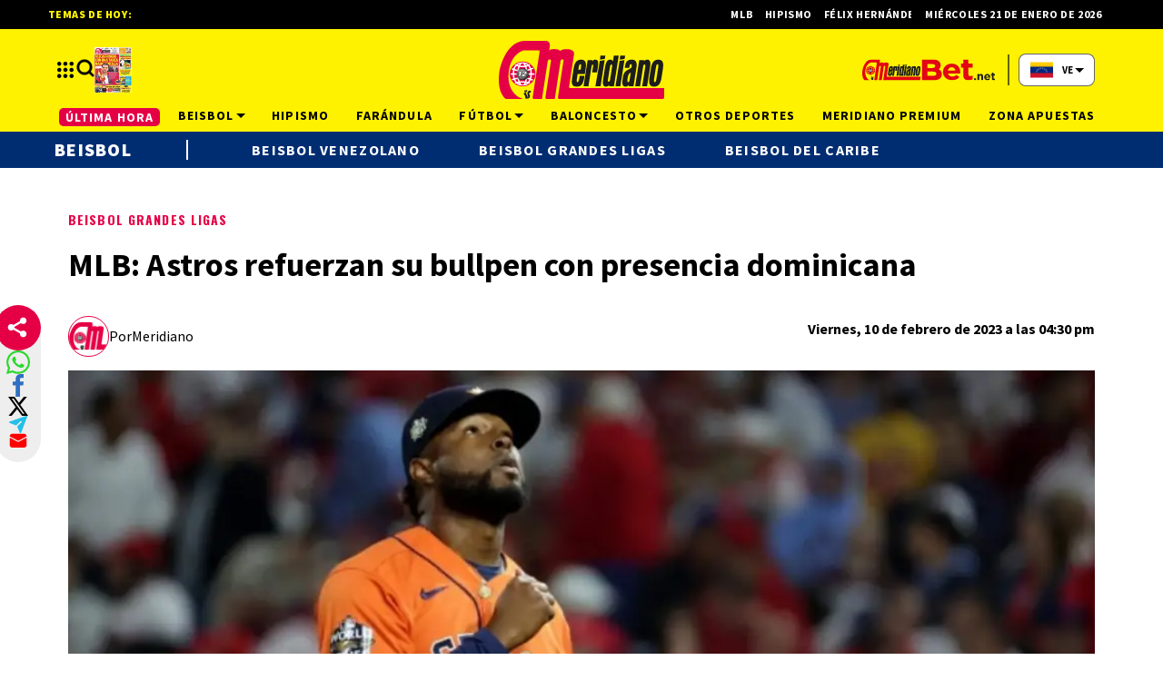

--- FILE ---
content_type: text/html; charset=utf-8
request_url: https://meridiano.net/beisbol/beisbol-grandes-ligas/260847/mlb--astros-refuerzan-su-bullpen-con-presencia-dominicana.html
body_size: 39587
content:
<!doctype html><html lang="es"><head><meta charset="utf-8"><meta name="viewport" content="width=device-width, initial-scale=1, minimum-scale=1, user-scalable=yes"><link rel="preconnect" href="https://fonts.gstatic.com" crossorigin><link rel="dns-prefetch" href="https://fonts.gstatic.com"><link rel="preconnect" href="https://fonts.googleapis.com"><link rel="preload" as="style" href="https://fonts.googleapis.com/css2?family=Source+Sans+Pro:wght@400;700;900&amp;family=Oswald:wght@700&amp;display=swap"><link rel="preload" as="image" href="h" media="(max-width: 767px)"><link rel="preload" as="image" href="t" media="(min-width: 768px) and (max-width: 1023px)"><meta name="msvalidate.01" content="7F7A4AC7681CBBA3BA204FF5A6A58145"><meta name="language" content="es"><meta name="facebook-domain-verification" content="2ow5xr3hha49zugnxu5pxsde00gjq6"><meta name="robots" content="max-image-preview:large"><meta name="distribution" content="global"><meta name="copyright" content="&#xA9; 2013, Bloque Dearmas" lang="es"><meta name="alexaVerifyID" content="B-buVX5oseSmsS09Gz4ufHaWmzE"><meta name="alexaVerifyID" content="o3QMdwPPjngFVIWpIeBzSHbvrM8"><meta name="rating" content="general"><meta itemprop="genre" content="News"><meta http-equiv="X-UA-Compatible" content="IE=edge"><meta http-equiv="Content-Type" content="text/html; charset=utf-8"><meta name="twitter:card" content="summary_large_image"><meta name="twitter:site" content="https://twitter.com/Meridianoonline"><meta property="og:title" content="MLB: Astros refuerzan su bullpen con presencia dominicana"><meta name="twitter:title" content="MLB: Astros refuerzan su bullpen con presencia dominicana"><meta name="twitter:creator" content="https://twitter.com/Meridianoonline"><meta property="og:site_name" content=" Meridiano.net "><meta itemprop="headline" content="MLB: Astros refuerzan su bullpen con presencia dominicana"><meta name="publisher" content=" Meridiano.net "><meta name="description" content="Ent&#xE9;rate de lo &#xFA;ltimo sobre tus ligas favoritas: LVBP, MLB, NBA, NFL, MLS y m&#xE1;s. Desde tabla de posiciones, &#xFA;ltimas noticias, estad&#xED;sticas, far&#xE1;ndula, jugadas y m&#xE1;s."><meta itemprop="url" content="https://meridiano.net/beisbol/beisbol-grandes-ligas/260847/mlb--astros-refuerzan-su-bullpen-con-presencia-dominicana.html"><meta property="og:url" content="https://meridiano.net/beisbol/beisbol-grandes-ligas/260847/mlb--astros-refuerzan-su-bullpen-con-presencia-dominicana.html"><meta property="og:description" content="Ent&#xE9;rate de lo &#xFA;ltimo sobre tus ligas favoritas: LVBP, MLB, NBA, NFL, MLS y m&#xE1;s. Desde tabla de posiciones, &#xFA;ltimas noticias, estad&#xED;sticas, far&#xE1;ndula, jugadas y m&#xE1;s."><meta name="twitter:description" content="Ent&#xE9;rate de lo &#xFA;ltimo sobre tus ligas favoritas: LVBP, MLB, NBA, NFL, MLS y m&#xE1;s. Desde tabla de posiciones, &#xFA;ltimas noticias, estad&#xED;sticas, far&#xE1;ndula, jugadas y m&#xE1;s."><meta itemprop="datePublished" content><meta itemprop="dateModified" content><meta name="twitter:label1" content="Escrito por"><meta name="twitter:data1" content="Bloque dearmas"><meta name="twitter:label2" content="Tiempo de lectura"><meta name="twitter:data2" content="1 minutos"><meta property="og:image" content="https://pxcdn.meridiano.net/062023/1685825951046.jpg?&amp;cw=1200&amp;ch=630"><meta property="og:width" content="1200"><meta property="og:height" content="600"><meta name="twitter:image" content="https://pxcdn.meridiano.net/062023/1685825951046.jpg?&amp;cw=1200&amp;ch=630"><meta property="fb:app_id" content="1421426511922781"><meta property="fb:pages" content="108629699155308"><meta name="author" content="Bloque dearmas"><meta itemprop="author" content="Bloque dearmas"><meta itemprop="name" content="Bloque dearmas"><meta property="og:type" content="article"><meta name="theme-color" content="#ffffff"><meta name="application-name" content=" Meridiano.net "><meta name="apple-mobile-web-app-status-bar-style" content="black-translucent"><meta name="msapplication-TileImage" content="https://meridiano.net/img/favicons/ms-icon-144x144.png"><style amp-runtime i-amphtml-version="012512221826001">html{overflow-x:hidden!important}html.i-amphtml-fie{height:100%!important;width:100%!important}html:not([amp4ads]),html:not([amp4ads]) body{height:auto!important}html:not([amp4ads]) body{margin:0!important}body{-webkit-text-size-adjust:100%;-moz-text-size-adjust:100%;-ms-text-size-adjust:100%;text-size-adjust:100%}html.i-amphtml-singledoc.i-amphtml-embedded{-ms-touch-action:pan-y pinch-zoom;touch-action:pan-y pinch-zoom}html.i-amphtml-fie>body,html.i-amphtml-singledoc>body{overflow:visible!important}html.i-amphtml-fie:not(.i-amphtml-inabox)>body,html.i-amphtml-singledoc:not(.i-amphtml-inabox)>body{position:relative!important}html.i-amphtml-ios-embed-legacy>body{overflow-x:hidden!important;overflow-y:auto!important;position:absolute!important}html.i-amphtml-ios-embed{overflow-y:auto!important;position:static}#i-amphtml-wrapper{overflow-x:hidden!important;overflow-y:auto!important;position:absolute!important;top:0!important;left:0!important;right:0!important;bottom:0!important;margin:0!important;display:block!important}html.i-amphtml-ios-embed.i-amphtml-ios-overscroll,html.i-amphtml-ios-embed.i-amphtml-ios-overscroll>#i-amphtml-wrapper{-webkit-overflow-scrolling:touch!important}#i-amphtml-wrapper>body{position:relative!important;border-top:1px solid transparent!important}#i-amphtml-wrapper+body{visibility:visible}#i-amphtml-wrapper+body .i-amphtml-lightbox-element,#i-amphtml-wrapper+body[i-amphtml-lightbox]{visibility:hidden}#i-amphtml-wrapper+body[i-amphtml-lightbox] .i-amphtml-lightbox-element{visibility:visible}#i-amphtml-wrapper.i-amphtml-scroll-disabled,.i-amphtml-scroll-disabled{overflow-x:hidden!important;overflow-y:hidden!important}amp-instagram{padding:54px 0px 0px!important;background-color:#fff}amp-iframe iframe{box-sizing:border-box!important}[amp-access][amp-access-hide]{display:none}[subscriptions-dialog],body:not(.i-amphtml-subs-ready) [subscriptions-action],body:not(.i-amphtml-subs-ready) [subscriptions-section]{display:none!important}amp-experiment,amp-live-list>[update]{display:none}amp-list[resizable-children]>.i-amphtml-loading-container.amp-hidden{display:none!important}amp-list [fetch-error],amp-list[load-more] [load-more-button],amp-list[load-more] [load-more-end],amp-list[load-more] [load-more-failed],amp-list[load-more] [load-more-loading]{display:none}amp-list[diffable] div[role=list]{display:block}amp-story-page,amp-story[standalone]{min-height:1px!important;display:block!important;height:100%!important;margin:0!important;padding:0!important;overflow:hidden!important;width:100%!important}amp-story[standalone]{background-color:#000!important;position:relative!important}amp-story-page{background-color:#757575}amp-story .amp-active>div,amp-story .i-amphtml-loader-background{display:none!important}amp-story-page:not(:first-of-type):not([distance]):not([active]){transform:translateY(1000vh)!important}amp-autocomplete{position:relative!important;display:inline-block!important}amp-autocomplete>input,amp-autocomplete>textarea{padding:0.5rem;border:1px solid rgba(0,0,0,.33)}.i-amphtml-autocomplete-results,amp-autocomplete>input,amp-autocomplete>textarea{font-size:1rem;line-height:1.5rem}[amp-fx^=fly-in]{visibility:hidden}amp-script[nodom],amp-script[sandboxed]{position:fixed!important;top:0!important;width:1px!important;height:1px!important;overflow:hidden!important;visibility:hidden}
/*# sourceURL=/css/ampdoc.css*/[hidden]{display:none!important}.i-amphtml-element{display:inline-block}.i-amphtml-blurry-placeholder{transition:opacity 0.3s cubic-bezier(0.0,0.0,0.2,1)!important;pointer-events:none}[layout=nodisplay]:not(.i-amphtml-element){display:none!important}.i-amphtml-layout-fixed,[layout=fixed][width][height]:not(.i-amphtml-layout-fixed){display:inline-block;position:relative}.i-amphtml-layout-responsive,[layout=responsive][width][height]:not(.i-amphtml-layout-responsive),[width][height][heights]:not([layout]):not(.i-amphtml-layout-responsive),[width][height][sizes]:not(img):not([layout]):not(.i-amphtml-layout-responsive){display:block;position:relative}.i-amphtml-layout-intrinsic,[layout=intrinsic][width][height]:not(.i-amphtml-layout-intrinsic){display:inline-block;position:relative;max-width:100%}.i-amphtml-layout-intrinsic .i-amphtml-sizer{max-width:100%}.i-amphtml-intrinsic-sizer{max-width:100%;display:block!important}.i-amphtml-layout-container,.i-amphtml-layout-fixed-height,[layout=container],[layout=fixed-height][height]:not(.i-amphtml-layout-fixed-height){display:block;position:relative}.i-amphtml-layout-fill,.i-amphtml-layout-fill.i-amphtml-notbuilt,[layout=fill]:not(.i-amphtml-layout-fill),body noscript>*{display:block;overflow:hidden!important;position:absolute;top:0;left:0;bottom:0;right:0}body noscript>*{position:absolute!important;width:100%;height:100%;z-index:2}body noscript{display:inline!important}.i-amphtml-layout-flex-item,[layout=flex-item]:not(.i-amphtml-layout-flex-item){display:block;position:relative;-ms-flex:1 1 auto;flex:1 1 auto}.i-amphtml-layout-fluid{position:relative}.i-amphtml-layout-size-defined{overflow:hidden!important}.i-amphtml-layout-awaiting-size{position:absolute!important;top:auto!important;bottom:auto!important}i-amphtml-sizer{display:block!important}@supports (aspect-ratio:1/1){i-amphtml-sizer.i-amphtml-disable-ar{display:none!important}}.i-amphtml-blurry-placeholder,.i-amphtml-fill-content{display:block;height:0;max-height:100%;max-width:100%;min-height:100%;min-width:100%;width:0;margin:auto}.i-amphtml-layout-size-defined .i-amphtml-fill-content{position:absolute;top:0;left:0;bottom:0;right:0}.i-amphtml-replaced-content,.i-amphtml-screen-reader{padding:0!important;border:none!important}.i-amphtml-screen-reader{position:fixed!important;top:0px!important;left:0px!important;width:4px!important;height:4px!important;opacity:0!important;overflow:hidden!important;margin:0!important;display:block!important;visibility:visible!important}.i-amphtml-screen-reader~.i-amphtml-screen-reader{left:8px!important}.i-amphtml-screen-reader~.i-amphtml-screen-reader~.i-amphtml-screen-reader{left:12px!important}.i-amphtml-screen-reader~.i-amphtml-screen-reader~.i-amphtml-screen-reader~.i-amphtml-screen-reader{left:16px!important}.i-amphtml-unresolved{position:relative;overflow:hidden!important}.i-amphtml-select-disabled{-webkit-user-select:none!important;-ms-user-select:none!important;user-select:none!important}.i-amphtml-notbuilt,[layout]:not(.i-amphtml-element),[width][height][heights]:not([layout]):not(.i-amphtml-element),[width][height][sizes]:not(img):not([layout]):not(.i-amphtml-element){position:relative;overflow:hidden!important;color:transparent!important}.i-amphtml-notbuilt:not(.i-amphtml-layout-container)>*,[layout]:not([layout=container]):not(.i-amphtml-element)>*,[width][height][heights]:not([layout]):not(.i-amphtml-element)>*,[width][height][sizes]:not([layout]):not(.i-amphtml-element)>*{display:none}amp-img:not(.i-amphtml-element)[i-amphtml-ssr]>img.i-amphtml-fill-content{display:block}.i-amphtml-notbuilt:not(.i-amphtml-layout-container),[layout]:not([layout=container]):not(.i-amphtml-element),[width][height][heights]:not([layout]):not(.i-amphtml-element),[width][height][sizes]:not(img):not([layout]):not(.i-amphtml-element){color:transparent!important;line-height:0!important}.i-amphtml-ghost{visibility:hidden!important}.i-amphtml-element>[placeholder],[layout]:not(.i-amphtml-element)>[placeholder],[width][height][heights]:not([layout]):not(.i-amphtml-element)>[placeholder],[width][height][sizes]:not([layout]):not(.i-amphtml-element)>[placeholder]{display:block;line-height:normal}.i-amphtml-element>[placeholder].amp-hidden,.i-amphtml-element>[placeholder].hidden{visibility:hidden}.i-amphtml-element:not(.amp-notsupported)>[fallback],.i-amphtml-layout-container>[placeholder].amp-hidden,.i-amphtml-layout-container>[placeholder].hidden{display:none}.i-amphtml-layout-size-defined>[fallback],.i-amphtml-layout-size-defined>[placeholder]{position:absolute!important;top:0!important;left:0!important;right:0!important;bottom:0!important;z-index:1}amp-img[i-amphtml-ssr]:not(.i-amphtml-element)>[placeholder]{z-index:auto}.i-amphtml-notbuilt>[placeholder]{display:block!important}.i-amphtml-hidden-by-media-query{display:none!important}.i-amphtml-element-error{background:red!important;color:#fff!important;position:relative!important}.i-amphtml-element-error:before{content:attr(error-message)}i-amp-scroll-container,i-amphtml-scroll-container{position:absolute;top:0;left:0;right:0;bottom:0;display:block}i-amp-scroll-container.amp-active,i-amphtml-scroll-container.amp-active{overflow:auto;-webkit-overflow-scrolling:touch}.i-amphtml-loading-container{display:block!important;pointer-events:none;z-index:1}.i-amphtml-notbuilt>.i-amphtml-loading-container{display:block!important}.i-amphtml-loading-container.amp-hidden{visibility:hidden}.i-amphtml-element>[overflow]{cursor:pointer;position:relative;z-index:2;visibility:hidden;display:initial;line-height:normal}.i-amphtml-layout-size-defined>[overflow]{position:absolute}.i-amphtml-element>[overflow].amp-visible{visibility:visible}template{display:none!important}.amp-border-box,.amp-border-box *,.amp-border-box :after,.amp-border-box :before{box-sizing:border-box}amp-pixel{display:none!important}amp-analytics,amp-auto-ads,amp-story-auto-ads{position:fixed!important;top:0!important;width:1px!important;height:1px!important;overflow:hidden!important;visibility:hidden}amp-story{visibility:hidden!important}html.i-amphtml-fie>amp-analytics{position:initial!important}[visible-when-invalid]:not(.visible),form [submit-error],form [submit-success],form [submitting]{display:none}amp-accordion{display:block!important}@media (min-width:1px){:where(amp-accordion>section)>:first-child{margin:0;background-color:#efefef;padding-right:20px;border:1px solid #dfdfdf}:where(amp-accordion>section)>:last-child{margin:0}}amp-accordion>section{float:none!important}amp-accordion>section>*{float:none!important;display:block!important;overflow:hidden!important;position:relative!important}amp-accordion,amp-accordion>section{margin:0}amp-accordion:not(.i-amphtml-built)>section>:last-child{display:none!important}amp-accordion:not(.i-amphtml-built)>section[expanded]>:last-child{display:block!important}
/*# sourceURL=/css/ampshared.css*/</style><script data-auto async src="https://cdn.ampproject.org/v0.mjs" type="module" crossorigin="anonymous"></script><script async nomodule src="https://cdn.ampproject.org/v0.js" crossorigin="anonymous"></script><script async src="https://cdn.ampproject.org/v0/amp-analytics-0.1.mjs" custom-element="amp-analytics" type="module" crossorigin="anonymous"></script><script async nomodule src="https://cdn.ampproject.org/v0/amp-analytics-0.1.js" crossorigin="anonymous" custom-element="amp-analytics"></script><script async src="https://cdn.ampproject.org/v0/amp-bind-0.1.mjs" custom-element="amp-bind" type="module" crossorigin="anonymous"></script><script async nomodule src="https://cdn.ampproject.org/v0/amp-bind-0.1.js" crossorigin="anonymous" custom-element="amp-bind"></script><script async src="https://cdn.ampproject.org/v0/amp-carousel-0.1.mjs" custom-element="amp-carousel" type="module" crossorigin="anonymous"></script><script async nomodule src="https://cdn.ampproject.org/v0/amp-carousel-0.1.js" crossorigin="anonymous" custom-element="amp-carousel"></script><script async src="https://cdn.ampproject.org/v0/amp-form-0.1.mjs" custom-element="amp-form" type="module" crossorigin="anonymous"></script><script async nomodule src="https://cdn.ampproject.org/v0/amp-form-0.1.js" crossorigin="anonymous" custom-element="amp-form"></script><script async src="https://cdn.ampproject.org/v0/amp-fx-collection-0.1.mjs" custom-element="amp-fx-collection" type="module" crossorigin="anonymous"></script><script async nomodule src="https://cdn.ampproject.org/v0/amp-fx-collection-0.1.js" crossorigin="anonymous" custom-element="amp-fx-collection"></script><script async src="https://cdn.ampproject.org/v0/amp-lightbox-0.1.mjs" custom-element="amp-lightbox" type="module" crossorigin="anonymous"></script><script async nomodule src="https://cdn.ampproject.org/v0/amp-lightbox-0.1.js" crossorigin="anonymous" custom-element="amp-lightbox"></script><script async src="https://cdn.ampproject.org/v0/amp-sidebar-0.1.mjs" custom-element="amp-sidebar" type="module" crossorigin="anonymous"></script><script async nomodule src="https://cdn.ampproject.org/v0/amp-sidebar-0.1.js" crossorigin="anonymous" custom-element="amp-sidebar"></script><script async src="https://cdn.ampproject.org/v0/amp-social-share-0.1.mjs" custom-element="amp-social-share" type="module" crossorigin="anonymous"></script><script async nomodule src="https://cdn.ampproject.org/v0/amp-social-share-0.1.js" crossorigin="anonymous" custom-element="amp-social-share"></script><script class="borrarScript pppBorrar" custom-element="clarity-code">(function(c, l, a, r, i, t, y) {
        c[a] = c[a] || function() {
            (c[a].q = c[a].q || []).push(arguments)
        };
        t = l.createElement(r);
        t.async = 1;
        t.src = "https://www.clarity.ms/tag/" + i + "?ref=bwt";
        y = l.getElementsByTagName(r)[0];
        y.parentNode.insertBefore(t, y);
    })(window, document, "clarity", "script", "oyghz5sslk");</script><script async class="borrarScript pppBorrar" custom-element="newdream-sdk" src="https://tags.newdreamglobal.com/admanager/newglobal.sdk.min.js?v=1.4.22&amp;h=meridiano.net" id="newdream-sdk"></script><link rel="shortcut icon" href="https://meridiano.net/img/favicons/favicon-16x16.png"><link rel="icon" type="image/png" sizes="36x36" href="https://meridiano.net/img/favicons/android-icon-36x36.png"><link rel="icon" type="image/png" sizes="48x48" href="https://meridiano.net/img/favicons/android-icon-48x48.png"><link rel="icon" type="image/png" sizes="72x72" href="https://meridiano.net/img/favicons/android-icon-72x72.png"><link rel="icon" type="image/png" sizes="96x96" href="https://meridiano.net/img/favicons/android-icon-96x96.png"><link rel="icon" type="image/png" sizes="144x144" href="https://meridiano.net/img/favicons/android-icon-144x144.png"><link rel="icon" type="image/png" sizes="192x192" href="https://meridiano.net/img/favicons/android-icon-192x192.png"><link rel="stylesheet" href="https://fonts.googleapis.com/css2?family=Source+Sans+Pro:wght@400;700;900&amp;family=Oswald:wght@700&amp;display=swap" media="print" onload="this.media=&apos;all&apos;"><title>MLB: Astros refuerzan su bullpen con presencia dominicana</title><link rel="amphtml" href="https://meridiano.net/beisbol/beisbol-grandes-ligas/260847/mlb--astros-refuerzan-su-bullpen-con-presencia-dominicana.html/amp"><link rel="canonical" href="https://meridiano.net/beisbol/beisbol-grandes-ligas/260847/mlb--astros-refuerzan-su-bullpen-con-presencia-dominicana.html"><link rel="apple-touch-icon" sizes="57x57" href="https://meridiano.net/img/favicons/apple-icon-57x57.png"><link rel="apple-touch-icon" sizes="60x60" href="https://meridiano.net/img/favicons/apple-icon-60x60.png"><link rel="apple-touch-icon" sizes="72x72" href="https://meridiano.net/img/favicons/apple-icon-72x72.png"><link rel="apple-touch-icon" sizes="76x76" href="https://meridiano.net/img/favicons/apple-icon-76x76.png"><link rel="apple-touch-icon" sizes="114x114" href="https://meridiano.net/img/favicons/apple-icon-114x114.png"><link rel="apple-touch-icon" sizes="120x120" href="https://meridiano.net/img/favicons/apple-icon-120x120.png"><link rel="apple-touch-icon" sizes="144x144" href="https://meridiano.net/img/favicons/apple-icon-144x144.png"><link rel="apple-touch-icon" sizes="152x152" href="https://meridiano.net/img/favicons/apple-icon-152x152.png"><link rel="apple-touch-icon" sizes="180x180" href="https://meridiano.net/img/favicons/apple-icon-180x180.png"><link rel="manifest" href="https://meridiano.net/img/favicons/manifest.json"><script type="application/ld+json">{"@context":"http://schema.org","@type":"NewsArticle","@id":"https://meridiano.net/beisbol/beisbol-grandes-ligas/260847/mlb--astros-refuerzan-su-bullpen-con-presencia-dominicana.html","name":"","genre":"News","datePublished":"","author":{"@type":"Organization","name":"Meridiano.net","url":"https://meridiano.net"},"dateModified":"2023-02-10T20:30:00.000Z","mainEntityOfPage":"https://meridiano.net/beisbol/beisbol-grandes-ligas/260847/mlb--astros-refuerzan-su-bullpen-con-presencia-dominicana.html","headline":"MLB: Astros refuerzan su bullpen con presencia dominicana","alternativeHeadline":"Beisbol Grandes Ligas","description":"","publisher":{"@type":"NewsMediaOrganization","name":"Meridiano.net","sameAs":["https://twitter.com/Meridianoonline/","https://www.facebook.com/Meridiano.Dearmas/","https://www.instagram.com/meridianoonline/","https://www.youtube.com/channel/UCcYfZbinuodyF8rVkl4u7Lw"],"logo":{"@type":"ImageObject","url":"https://meridiano.net/img/datos-estructurados/logo-amp-js3.png","width":600,"height":60}},"articleSection":"Beisbol","thumbnailUrl ":"https://meridiano.net/img/datos-estructurados/comodin.jpg","image":{"@type":"ImageObject","url":"https://meridiano.net/img/datos-estructurados/comodin.jpg","width":1200,"height":740}}</script><style amp-custom>abbr,address,article,aside,audio,b,blockquote,body,caption,cite,code,dd,del,dfn,div,dl,dt,em,fieldset,figure,footer,form,h1,h2,h3,h4,h5,h6,header,html,i,iframe,img,ins,kbd,label,legend,li,main,mark,menu,nav,object,ol,p,pre,q,samp,section,small,span,strong,sub,sup,table,tbody,td,tfoot,th,thead,time,tr,ul,var,video{margin:0;padding:0;border:0;outline:0;vertical-align:baseline;background:transparent}article,aside,details,figcaption,figure,footer,header,main,menu,nav,section,summary{display:block}*,:after,:before{-webkit-box-sizing:border-box;-moz-box-sizing:border-box;-ms-box-sizing:border-box;-o-box-sizing:border-box;box-sizing:border-box}img{max-width:100%;border-width:0;vertical-align:middle;-ms-interpolation-mode:bicubic}button{padding:0;background:transparent;border:0;cursor:pointer}h1,h2,h3,h4,h5,h6{margin:0;font-family:Source Sans Pro,sans-serif;font-weight:400;color:inherit;text-rendering:optimizelegibility}h1.altheader,h2.altheader,h3.altheader,h4.altheader,h5.altheader,h6.altheader{color:#f2f2f2;text-transform:uppercase;display:block}.h1,h1{font-size:2.5rem}.h1,.h2,h1,h2{margin-bottom:0;line-height:1.5}.h2,h2{font-size:2.4rem}.h3,h3{font-size:2.1rem}.h3,.h4,h3,h4{margin-bottom:0;line-height:1.5}.h4,h4{font-size:1.8rem}.h5,h5{font-size:1.6rem}.h5,.h6,h5,h6{margin-bottom:0;line-height:1.5}.h6,h6{font-size:1.4rem}address,dl,ol,p,ul{margin:0;line-height:1.5}small{font-size:.6rem;color:#f2f2f2}li ol,li ul{margin:0}ul{list-style:none;padding:1.8em}ol{padding-left:2em}table{width:100%;border-collapse:collapse}tr{border-top:.5px solid #a7a8aa}td{font-size:1.0625rem;padding-top:.9375rem;padding-bottom:.9375rem;padding-right:15px}abbr[title]{border-bottom:1px dotted #e8e8e8;cursor:help}b,strong{font-weight:700}mark{background-color:#e50046;color:rgb(76.5,76.5,76.5)}code,kbd,pre,samp{font-family:Courier New,monospace;font-size:.8rem;line-height:1.5}code{background-color:#f5f2f0;padding:.1em .3em;border-radius:3px}pre{white-space:pre;white-space:pre-wrap;word-wrap:break-word}sub,sup{position:relative;font-size:.6rem;line-height:0;vertical-align:1.5}sup{top:-.5em}sub{bottom:-.25em}hr{clear:both;display:block;margin:1.5 0;padding:0;height:1px;border:0;border-top:1px solid #e8e8e8}a{color:inherit;font-size:inherit;font-weight:inherit;outline:0;cursor:pointer}a,a:hover{text-decoration:none}a:active,a:hover{outline:0}.font-x-small{font-size:.6rem}.font-small{font-size:.8rem}.font-normal{font-size:1rem}.font-big{font-size:1.5rem}.font-huge{font-size:2rem}*{box-sizing:border-box}.columns{position:relative;display:-webkit-flex;align-items:flex-start;display:flex;-webkit-backface-visibility:hidden;backface-visibility:hidden;-webkit-flex-flow:row wrap;flex-flow:row wrap;width:100%}.nowrap{-webkit-flex-wrap:nowrap;flex-wrap:nowrap}.wrap-reverse{-webkit-flex-wrap:wrap-reverse;flex-wrap:wrap-reverse}.justify-start{-webkit-justify-content:flex-start;justify-content:flex-start}.justify-end{-webkit-justify-content:flex-end;justify-content:flex-end}.justify-center{-webkit-justify-content:center;justify-content:center}.justify-space{-webkit-justify-content:space-between;justify-content:space-between}.justify-around{-webkit-justify-content:space-around;justify-content:space-around}.reverse{-webkit-flex-direction:row-reverse;flex-direction:row-reverse}.vertical{-webkit-flex-direction:column;flex-direction:column}.vertical,.vertical.reverse{-webkit-flex-wrap:nowrap;flex-wrap:nowrap}.vertical.reverse{-webkit-flex-direction:column-reverse;flex-direction:column-reverse}.align-top{-webkit-align-items:flex-start;align-items:flex-start;-webkit-align-self:flex-start;align-self:flex-start}.align-bottom{-webkit-align-items:flex-end;align-items:flex-end;-webkit-align-self:flex-end;align-self:flex-end}.align-center{-webkit-align-items:center;align-items:center;-webkit-align-self:center;align-self:center}.align-baseline{-webkit-align-items:baseline;align-items:baseline}.align-stretch{-webkit-align-items:stretch;align-items:stretch}[class*=" item"],[class^=item]{display:block;flex-basis:0;flex-shrink:0;flex-grow:1;align-items:flex-start;min-height:0;min-width:0}@media(min-width:64em){[class*=" item"],[class^=item]{padding:15px}}.item.flex{display:block;width:100%;flex-basis:100%;padding:0;margin:0}@media(min-width:64em){.item.flex{flex-basis:0;display:flex}}.item.is-body{flex-basis:100%;padding:18px 0}@media(min-width:64em){.item.is-body{padding:18px 10px;max-width:calc(100% - 320px);flex-basis:0}}.item.is-narrow{flex-basis:100%}@media(min-width:64em){.item.is-narrow{flex:none}}.item.is-narrow .box{padding:0;width:100%}@media(min-width:64em){.item.is-narrow .box{width:320px;margin:0 10px}}.item.clear{margin:0;padding:0}.item.is-1{flex-basis:100%}@media(min-width:64em){.item.is-1{flex:0 0 8.3333333333%}}.item.is-2{flex-basis:100%}@media(min-width:64em){.item.is-2{flex:0 0 16.6666666667%}}.item.is-3{flex-basis:100%}@media(min-width:64em){.item.is-3{flex:0 0 25%}}.item.is-4{flex-basis:100%}@media(min-width:64em){.item.is-4{flex:0 0 33.3333333333%}}.item.is-5{flex-basis:100%}@media(min-width:64em){.item.is-5{flex:0 0 41.6666666667%}}.item.is-6{flex-basis:100%}@media(min-width:64em){.item.is-6{flex:0 0 50%}}.item.is-7{flex-basis:100%}@media(min-width:64em){.item.is-7{flex:0 0 58.3333333333%}}.item.is-8{flex-basis:100%}@media(min-width:64em){.item.is-8{flex:0 0 66.6666666667%}}.item.is-9{flex-basis:100%}@media(min-width:64em){.item.is-9{flex:0 0 75%}}.item.is-10{flex-basis:100%}@media(min-width:64em){.item.is-10{flex:0 0 83.3333333333%}}.item.is-11{flex-basis:100%}@media(min-width:64em){.item.is-11{flex:0 0 91.6666666667%}}.item.is-12{flex-basis:100%}@media(min-width:64em){.item.is-12{flex:0 0 100%}}.has-margin-top-0{margin-top:0}.has-padding-top-0{padding-top:0}.has-margin-left-0{margin-left:0}.has-padding-left-0{padding-left:0}.has-margin-bottom-0{margin-bottom:0}.has-padding-bottom-0{padding-bottom:0}.has-margin-right-0{margin-right:0}.has-padding-right-0{padding-right:0}html{font-size:16px;-webkit-overflow-scrolling:touch;-webkit-tap-highlight-color:transparent;-webkit-text-size-adjust:100%;-ms-text-size-adjust:100%}body{margin:0;padding:0;width:100%;background-color:#fff;font-family:Source Sans Pro,sans-serif;line-height:1.5;position:relative}amp-img img{object-fit:cover}.container{flex-grow:1;position:relative;width:100%;max-width:1160px;display:flex;flex-wrap:wrap;color:#000;padding:0 1rem;margin:auto}@media(min-width:48em){.container{padding:0 2.125rem}}@media(min-width:64em){.container{padding:0}}.container--black{background:#fff}.container-responsive,.isFull .bloque{margin:auto;max-width:1160px;width:calc(100% - 32px)}@media(min-width:48em){.container-responsive,.isFull .bloque{width:calc(100% - 68px)}}@media(min-width:90em){.container-responsive,.isFull .bloque{width:calc(100% - 284px)}}.container-responsive .agrupador__header .agrupador__titulo,.isFull .bloque .agrupador__header .agrupador__titulo{text-align:left}.hidden{display:none}.modal{position:relative;top:50%;left:50%;transform:translate(-50%,-50%) scale(1);transition:.2s ease-in-out;border-radius:10px}.close-btn{background-color:#000;width:30px;height:30px;position:absolute;right:-7px;top:-7px;border-radius:15px;color:#fff;font-size:20px;z-index:99}#overlay{position:fixed;opacity:1;transition:.2s ease-in-out;top:0;left:0;right:0;bottom:0;background-color:rgba(0,0,0,.4823529412);z-index:1000}#overlay.active{opacity:1;pointer-events:all;z-index:1000}@media(min-width:64em){.home__mobile{display:none}}.home__desktop{display:none}@media(min-width:64em){.home__desktop{display:grid;grid-template-columns:570px auto;column-gap:2.9375rem}}@media(min-width:80em){.home__desktop{grid-template-columns:auto 344px}}.home__body{max-width:770px}.buscador__container{display:none;position:absolute;width:100%;max-width:332px;top:70px}@media(min-width:48em){.buscador__container{top:88px}}@media(min-width:64em){.buscador__container{top:unset;left:unset}.buscador__container.show{display:flex}}.buscador__container_mobile{display:none}@media(max-width:48em){.buscador__container_mobile{display:flex;margin-bottom:32px}}.buscador__form{display:grid;grid-template-columns:1.375rem 2fr 1.375rem;align-items:center;padding:.3125rem .75rem;background:#fff;border-radius:4rem;width:85%;background:#e50046;margin:auto;transition:all 1s linear}@media(min-width:48em){.buscador__form{width:100%}}@media(min-width:64em){.buscador__form{max-width:17.8125rem;margin-left:1.875rem}}.buscador__form svg path{fill:#fff}.buscador__input{color:#fff;margin:0 .625rem;background:#e50046;outline:0;border:0}.buscador__input::placeholder{color:#fff}.redes__container{display:flex;column-gap:1.5625rem}@media(min-width:375px){.redes__container{column-gap:1.25rem}}.redes__item{display:flex;align-items:center}.subheader{background-color:#fef200;color:#fff;display:none}.subheader .apuestas-anchor{display:flex}.subheader .logo-apuestas{width:185px}.subheader__titulo{margin-right:.8125rem;color:#fff;letter-spacing:.08em;font-size:.9375rem;font-weight:700;white-space:nowrap;text-transform:uppercase}.subheader__redes{display:flex;justify-content:space-between;margin-top:1.125rem}@media(min-width:48em){.subheader__redes{display:none}}@media(min-width:64em){.subheader__carousel.mobile{display:none}}.subheader .carousel__box{display:flex;width:48%;overflow:hidden}@media(min-width:64em){.subheader .carousel__box{width:100%}}.subheader .tablet{display:none}@media(min-width:48em){.subheader .tablet{display:flex}}.subheader .desktop{display:none}@media(min-width:64em){.subheader .desktop{display:flex}}.subheader .separador{height:1.5rem;border:.5px solid #fff;background:#fff;display:inline-block;margin:0 .625rem}.subheader .subheader_fondo{display:none;opacity:0;transition:opacity .3s ease;position:absolute;width:100vw;left:50%;transform:translateX(-50%);padding:0 34px;height:40px;background:#e50046;top:33px}@media(min-width:64em){.subheader{display:block}.subheader-mb{margin-bottom:40px}}.m_subheader{background:#e50046;padding:7px 16px;display:flex;align-items:center;text-transform:uppercase;letter-spacing:.08em}.m_subheader .logo-apuestas{width:166px}.m_subheader .m_sh_secc{font-weight:900}.m_subheader .m_sh_separador{height:22px;display:block;border:1px solid #fff;margin:0 25px 0 10px}.m_subheader .m_sh_subsecc{font-weight:700;font-size:18px}@media(min-width:64em){.m_subheader{display:none}}.subheader__box{margin:0;width:100%}@media(min-width:80em){.subheader__box{margin:auto}}.navbar__container{display:none;column-gap:46px;position:relative;grid-template-columns:repeat(2,1fr)}@media(min-width:64em){.navbar__container{display:flex;justify-content:space-around;column-gap:unset}}.navbar__links{width:100%;display:flex;justify-content:space-around}@media(min-width:80em){.navbar__links{display:grid;grid-template-columns:repeat(9,1fr);column-gap:26px}}.navbar__link{font-size:.75rem;max-width:100%;min-width:100%;font-weight:700;letter-spacing:.08em;text-transform:uppercase;white-space:nowrap;color:#000;padding:5px 10px;display:flex;align-items:center;transition:background-color .4s ease}.navbar__link svg{margin-left:2px}@media(min-width:80em){.navbar__link{font-size:.875rem}}.navbar__links_cont:hover .subheader_fondo_hov{display:block;opacity:1}.navbar__link_activo,.navbar__links_cont:hover .navbar__link_desactivo{display:none;opacity:0;position:absolute}.navbar__links_cont:hover .navbar__link_activo{display:flex;opacity:1;position:relative}.navbar__links .subheader_fondo_extra.show,.navbar__links_cont .subheader_fondo_hov.show{display:block;opacity:1;z-index:-1}.navbar__UH{margin:auto 0}.navbar__UH a{letter-spacing:.08em;background:#e50046;padding:1px 7px;color:#fff;border-radius:5px;font-weight:700;font-size:.75rem;white-space:nowrap}@media(min-width:80em){.navbar__UH a{font-size:.875rem}}.navbar__sub_nav{background:#e50046;width:100%;color:#fff;padding:5px 0;letter-spacing:.08em;display:flex;align-items:center;max-width:1160px;margin:auto}.navbar__sub_nav.show{display:flex}.navbar__sub_title{font-size:1.25rem;font-weight:900;text-transform:uppercase;white-space:nowrap}.navbar__sub_sep{margin:0 60px;height:22px;border:1px solid #fff}.navbar__sub_links{display:flex;width:100%}.navbar__sub_links-jcb{justify-content:space-between}.navbar__sub_links-jcb .navbar__sub_link{margin-right:0}.navbar__sub_link{font-weight:700;font-size:1rem;text-transform:uppercase;margin-right:45px;padding:3px 10px;white-space:nowrap}.navbar__sub_link.selected{background:#730023}.sidebar{position:absolute;z-index:999;margin-top:5px;max-width:none;width:100%;max-width:375px;text-align:center;background-color:#fff;padding:1.875rem 0;top:102px;height:auto}.sidebar__img{width:100px}@media(min-width:48em){.sidebar__img{width:190px}}@media(min-width:64em){.sidebar__img{width:194px}}@media(min-width:90em){.sidebar__img{width:250px}}.sidebar__img img{object-fit:contain}@media(min-width:48em){.sidebar{padding:3.75rem 0;top:92px}}@media(min-width:64em){.sidebar{padding-bottom:60px;padding-top:20px;top:140px}.sidebar .container-responsive{width:calc(100% - 15px)}}@media(min-width:80em){.sidebar .container-responsive{width:calc(100% - 5px)}}.sidebar__pais-box{border:1px solid #000;display:flex;align-items:center;justify-content:center;margin:0 8px 15px;padding:8px;border-radius:8px;color:#000}.sidebar__pais-main amp-img{width:27px;height:18px}.sidebar__pais-main span{font-size:11px;font-weight:600;margin:0 2px 0 10px}.sidebar__pais-cont{padding:12px 10px;justify-content:center;flex-direction:column}.sidebar__pais-cont .up-text{text-align:center;font-weight:700;font-size:14px;border-bottom:2px solid #e50046;padding-bottom:5px;margin:10px 0}.sidebar__pais-cont-i{display:flex;width:185px;border:2px solid transparent;padding:10px;border-radius:10px;cursor:pointer}.sidebar__pais-cont-i amp-img{width:37px;height:24px;margin-right:16px}.sidebar__pais-cont-i span{font-size:15px;font-weight:600}.sidebar__pais-cont-select{border:2px solid #000}.sidebar__pais-cont-select span{font-weight:700}.sidebar__pais-cont-conf{padding:8px 18px;background:#e50046;color:#fff;border-radius:8px;cursor:pointer;font-size:11px}.sidebar__pais-cont-anc{margin-top:10px}.sidebar__pais-hide{display:none}@media(min-width:64em){.sidebar__pais{display:none}}.sidebar__secciones{color:#000;display:flex;flex-direction:column;text-align:initial;text-transform:uppercase;font-weight:700;letter-spacing:.08em}.sidebar__secciones .navbar__UH a{font-size:16px;margin-left:5px}.sidebar__secciones-link{margin:20px 0;font-size:20px}.sidebar__secciones-link a{transition:background-color .4s ease;padding:5px 10px;border-radius:5px}.sidebar__secciones-link svg{margin-left:2px;position:relative;top:-4px}.sidebar__secciones-link.active a{background:#e50046;color:#fff}.sidebar__secciones-link.active svg path{fill:#fff}.sidebar__subsecc{display:none}.sidebar__subsecc ul{list-style:disc;padding:0 0 0 40px}.sidebar__subsecc li{padding:5px 0}.sidebar__subsecc-link{font-size:18px}.sidebar__subsecc.active{display:block}.sidebar__redes{margin-top:20px;display:flex;justify-content:center}.sidebar__redes a{margin:0 10px}.sidebar__separador{width:100%;border-bottom:1px solid #000;opacity:.8;margin-bottom:20px;margin-top:35px}.sidebar__institucional{margin-bottom:110px;color:#000;display:grid;grid-template-columns:repeat(2,auto);gap:1rem;font-size:14px;font-weight:400}.sidebar.sidebar-pt{top:140px}@media(min-width:48em){.sidebar.sidebar-pt{top:130px}}@media(min-width:64em){.sidebar.sidebar-pt{top:180px}}[class*=amphtml-sidebar-mask]{background:0;display:none}.bloque-negro{display:none;z-index:9;background:#000;opacity:.4;width:100vw;height:100vh;position:absolute;top:110px;backdrop-filter:blur(10px)}.bloque-negro.show{display:flex}amp-carousel>div:first-child{scrollbar-width:none}amp-carousel>div:first-child::-webkit-scrollbar{display:none}.amp-carousel-button{display:none}.open-sidebar{display:flex;align-items:center}.close-sidebar{padding-top:2px;padding-left:.25rem;display:none}@media(min-width:64em){.close-sidebar{padding-top:15px}}.header{z-index:999;background-color:#fef200;color:#fff;position:fixed;top:0;padding-top:32px;width:100%}.header__volver{height:30px;width:30px}@media(max-width:43.75em){.header__volver{display:none}}.header amp-img img{object-fit:contain}@media(max-width:768px){.header{overflow:hidden}}.header__container{display:grid;grid-template-columns:1fr 2fr 1fr;align-items:center;height:4.6875rem}@media(min-width:48em){.header__container{height:4.0625rem;padding:5px 0}}@media(min-width:64em){.header__container{height:5rem;padding-bottom:5px;padding-top:13px}}.header__controls{display:flex;position:relative;column-gap:1rem}.header__controls .show{display:flex}.header__controls .cont-btn-envivo{display:flex;align-items:center}@media(max-width:1023px){.header__controls .cont-btn-envivo{display:none}}.header__controls .cont-btn-envivo .btn-envivo{padding:6px 10px}.header__logo{display:flex;justify-content:center}@media(min-width:48em){.header__logo-mobile{display:none}}.header__logo-tablet{display:none}@media(min-width:48em){.header__logo-tablet{display:block}}.header__logo amp-img{width:160px;height:57px}@media(min-width:48em){.header__logo amp-img{width:12.5rem;height:3.125rem}}@media(min-width:64em){.header__logo amp-img{width:16.25rem;height:4rem}}.header__home{display:flex;justify-content:flex-end;margin-left:1.5625rem}@media(min-width:48em){.header__home-svg{width:2.625rem;height:2.625rem}}.header__redes .redes__container{display:none}@media(min-width:48em){.header__redes .redes__container{display:flex}.header__redes{display:flex;justify-content:flex-end}}@media(max-width:43.75em){.header .btn-buscar{display:none}}.header #revista-ejemplo-svg{cursor:pointer}.header .revista_box .revista_main{position:absolute;width:100%;height:100%;display:flex;align-items:center;justify-content:center;background:rgba(0,0,0,.5)}.header .revista_box .revista_main amp-img{width:41vh}@media(min-width:48em){.header .revista_box .revista_main amp-img{width:65vh}}.header .revista_box .revista_exit svg{cursor:pointer;width:40px;height:40px;position:absolute;z-index:99;top:3%;right:10%}.header .revista_box .revista_exit svg path{fill:#fef200}.header .active-color path{fill:#e50046}.header .h-top-cont{background:#000;padding:7px 15px 7px 0;position:absolute;top:0;width:100%}@media(min-width:64em){.header .h-top-cont{padding:7px 0}}@media(min-width:1100px){.header .h-top-cont{padding:7px 15px 7px 0}}.header .h-top-cont .h-top{max-width:1160px;margin:auto;display:flex;position:relative;font-size:.75rem;letter-spacing:.05em;text-transform:uppercase;overflow:hidden}.header .h-top-cont .h-top .h-top-title{white-space:nowrap;z-index:99;background-color:#000;padding:0 7px 0 15px;font-weight:900;color:#fef200}.header .h-top-cont .h-top .h-top-text{white-space:nowrap;padding-left:12px;font-weight:600;animation:marquee 25s linear infinite;animation-play-state:running;max-width:710px}.header .h-top-cont .h-top .h-top-text:hover{font-weight:700;animation-play-state:paused}.header .h-top-cont .h-top .h-top-link{margin-right:10px}.header .h-top-cont .h-top .h-top-link:hover{font-weight:700;animation-play-state:paused}.header .h-top-cont .h-top .h-top-date{display:none;position:absolute;font-weight:700;right:15px;background-color:#000;padding-left:15px}@media(min-width:64em){.header .h-top-cont .h-top .h-top-text{animation:marquee 25s linear infinite;overflow:hidden}.header .h-top-cont .h-top .h-top-date{display:block}}@media(min-width:1100px){.header .h-top-cont .h-top .h-top-text{max-width:870px}}@media(min-width:1220px){.header .h-top-cont .h-top .h-top-title{padding-left:0}.header .h-top-cont .h-top .h-top-date{right:0}}.header__right{display:none;height:34px;place-content:center;place-items:center;position:relative}.header__right .logo{display:block}.header__right .logo amp-img{width:153px}.header__right .separador{position:relative;height:34px;border:1px solid rgba(0,0,0,.6);margin:0 10px}.header__right .cont-main-mode .cont-pais-select{display:flex;background:#fff;align-items:center;padding:8px 11px;border-radius:8px;cursor:pointer;position:relative;border:1px solid rgba(0,0,0,.6)}.header__right .cont-main-mode .cont-pais-select amp-img{width:28px;height:18px;margin-right:8px}.header__right .cont-main-mode .cont-pais-select span{font-size:.6875rem;margin-right:2px;font-weight:600;color:#000}.header__right .cont-paises{background:#fff;color:#000;padding:10px;position:absolute;right:-15px;top:55px;border:1px solid rgba(0,0,0,.6);border-radius:10px;min-width:211px;z-index:1}.header__right .cont-paises .c-p-tri{position:absolute;top:-15px;right:25px;z-index:-1}.header__right .cont-paises .c-p-line{width:18px;height:5px;background:#fff;position:absolute;top:-1px;right:29px}.header__right .cont-paises .c-p-line-2{width:30px;top:1px;right:22px}.header__right .cont-paises .up-text{text-align:center;font-weight:700;max-width:200px;font-size:14px;border-bottom:2px solid #e50046;padding-bottom:5px;margin-bottom:10px}.header__right .cont-paises .c-p-pais{display:flex;justify-content:space-between;width:100%;padding:5px 10px;cursor:pointer;border:2px solid #fff;border-radius:10px;margin:5px 0}.header__right .cont-paises .c-p-pais amp-img{width:37px;height:24px;margin-left:15px}.header__right .cont-paises .c-p-pais span{color:#000;white-space:nowrap;font-size:15px;font-weight:600}.header__right .cont-paises .c-p-pais.c-p-select{border:2px solid #000}.header__right .cont-paises .c-p-pais.c-p-select span{font-weight:700}.header__right .cont-paises .c-p-conf{padding:8px 18px;background:#e50046;color:#fff;border-radius:8px;margin:15px auto auto;cursor:pointer;text-align:center}.header__right .c-p-hide{display:none}@media(min-width:64em){.header__right{display:flex}.header__right_mobile{display:none}}.header__right_mobile .cont-btn-envivo{display:flex}.header .cont-btn-envivo{justify-content:end}.header .cont-btn-envivo .btn-envivo{display:flex;justify-content:center;align-items:center;column-gap:9px;background-color:#030dff;border-radius:5px;padding:5.5px 9px 5.5px 5.5px;box-shadow:0 4px 4px rgba(0,0,0,.1)}.header .cont-btn-envivo .btn-envivo .text{font-family:Oswald;font-size:14px;font-weight:700}.header .cont-btn-envivo .btn-envivo .dot{width:8px;height:8px;background:hsla(0,0%,100%,.4117647059);border-radius:50%;display:flex;justify-content:center;align-items:center}.header .cont-btn-envivo .btn-envivo .dot .dot-in-dot{width:8px;height:8px;background:#fff;border-radius:50%;animation:myAnim 1s ease 0s infinite normal forwards}.header #revista-ejemplo-svg{width:41px;display:none}@media(min-width:64em){.header #revista-ejemplo-svg{display:block}}.header #revista-ejemplo-svg.hide{display:none}.footer{margin-top:.9375rem;padding:2.375rem 0 0;background-color:#fef200;color:#fff;text-align:center}.footer__container{width:100%}.footer .f_redes{display:flex;align-items:center;justify-content:space-around;padding:25px 20px}.footer .f_redes_logo_img_desktop{display:none}.footer .f_redes_icons{width:100%;display:flex;justify-content:space-around;margin-left:10px}.footer .f_secc{display:grid;row-gap:25px;grid-template-columns:repeat(2,1fr);color:#000;font-weight:700}.footer .f_nav{display:flex;flex-wrap:wrap;align-items:center;padding:35px 0 30px}.footer .f_nav_link{width:50%;font-size:11px;white-space:nowrap;color:#000;position:relative;font-weight:700;letter-spacing:.1em;text-align:right;padding:15px 5px 15px 0}.footer .f_nav_link:nth-child(2n){text-align:left;padding-left:9px;padding-right:0}.footer .f_nav_separador{height:21px;border:1px solid #000;margin:0 2px;position:absolute;right:-5px;top:14px}.footer .f_mustang{background:#000;padding:15px 0}.footer .f_mustang_link{display:flex;font-size:12px;justify-content:center;align-items:center;white-space:nowrap}.footer .f_mustang_link amp-img{margin-right:8px}.footer .f_mustang_text{font-size:11px}@media(min-width:23.4375em){.footer .f_redes_icons svg{width:31px;height:31px}.footer .f_nav_link{font-size:12px;padding-right:12px}.footer .f_nav_link:nth-child(2n){padding-left:16px}.footer .f_mustang_link{font-size:14px}.footer .f_mustang_text{font-size:12px}}@media(min-width:48em){.footer .f_redes_icons{justify-content:end}.footer .f_redes_icons_link{margin:0 10PX}}@media(min-width:64em){.footer{padding-top:24px}.footer__container{max-width:1190px}.footer .f_logo_y_redes{display:flex;justify-content:space-between;align-items:center;padding:0 25px 20px}.footer .f_redes{padding:0}.footer .f_redes_logo_img_desktop{display:block}.footer .f_redes_logo_img_mobile{display:none}.footer .f_secc{display:flex;justify-content:space-around;padding:0 45px}.footer .f_nav{flex-wrap:nowrap;padding-left:65px;padding-right:65px;justify-content:center}.footer .f_nav_link{font-weight:700;padding:15px 12px;width:auto;text-align:center}.footer .f_nav_link:nth-child(2n){padding:15px 10px}.footer .f_nav_separador{right:-3px;top:14px}.footer .f_mustang{display:flex;justify-content:center;align-items:center;padding:9px 0 10px}.footer .f_mustang_separador{height:15px;border:1px solid #fff;margin:0 10px}}@media(min-width:80em){.footer .f_logo_y_redes{display:flex;justify-content:space-between;align-items:center;padding:0 0 20px;padding-bottom:20px}.footer .f_nav{padding-left:90px;padding-right:90px}.footer .f_secc_link{margin:0 30px}}.f_logos{width:100%;display:flex;align-items:center;justify-content:space-around}.f_logos amp-img{width:120px}@media(min-width:64em){.f_logos amp-img{width:190px}}.f_logos .f_logos_2{width:150px}@media(min-width:64em){.f_logos .f_logos_2{width:260px}}.f_logos .f_logos_3{width:80px}@media(min-width:64em){.f_logos .f_logos_3{width:125px;height:77px}}.f_logos .f_logos_3.desktop{display:none}@media(min-width:64em){.f_logos .f_logos_3.desktop{display:block}}.f_logos .f_logos_3.mobile{display:block}@media(min-width:64em){.f_logos .f_logos_3.mobile{display:none}}.contadorBeisbol .equipo{display:flex;align-items:center;justify-content:center}.bloque-2-c-notas .contadorBeisbol .resultado span,.bloque-2y3 .contadorBeisbol .resultado span,.contadorBeisbol .resultado span{font-size:24px;line-height:1}.nota{display:flex;flex-direction:column;width:100%;height:100%;position:relative}.nota__contador{font-size:1.125rem;width:40px;height:40px;display:flex;align-items:center;justify-content:center;font-weight:700;background-color:#e50046;color:#fff;position:absolute;z-index:1;border-radius:3.75rem;left:.75rem;top:.75rem}.nota__body{height:100%}.nota__volanta{text-align:start;font-size:.75rem;line-height:1;display:-webkit-box;-webkit-line-clamp:1;-webkit-box-orient:vertical;overflow:hidden;text-transform:uppercase;font-weight:700;color:#e50046;background-color:#fff}.nota__volanta--overlap{position:absolute;transform:translateY(-50%);border-radius:.3125rem;bottom:-30px}.nota__volanta .h3{font-size:inherit;line-height:inherit}.nota__volanta .chapa_2001{min-height:unset}.nota__volanta .chapa_2001 img{object-fit:contain}@media(min-width:64em){.nota__volanta{font-size:16px;bottom:-40px}}.nota__volanta a{font-family:Oswald}.nota__media a .nota__galery.enVivo{position:absolute;bottom:10px;left:-1px}.nota__media .icon-gallery{width:50px;height:35px;min-height:35px;position:absolute;bottom:10px;left:0}.nota__titulo{position:relative;margin-bottom:2.5rem}.nota__titulo-item{color:inherit;text-rendering:optimizelegibility;-webkit-font-smoothing:antialiased;-moz-osx-font-smoothing:grayscale;word-break:break-word;font-weight:700}.nota__titulo_ultimo{margin-bottom:5px}.nota__introduccion{width:100%;font-size:1rem;line-height:1.25rem;display:-webkit-box;-webkit-line-clamp:4;-webkit-box-orient:vertical;overflow:hidden}.nota__clasificador{font-size:.625rem;text-transform:uppercase}.nota__clasificador svg{width:8px;height:8px;margin-right:8px;fill:#000}.nota__list{display:none;position:absolute;right:30px;top:-7px;margin:0;border-radius:2px;height:30px;background-color:#e8e8e8}.nota__list:before{content:"";position:absolute;right:-7px;top:8px;display:block;width:0;height:0;border-left:0 solid transparent;border-color:transparent transparent transparent #e8e8e8;border-style:solid;border-width:7px 0 7px 7px}.nota .is-hover:hover{z-index:10;transform:scale(1.05)}.nota--gral .nota__media{margin-bottom:.9375rem;position:relative}.nota--gral .nota__media amp-img{border-bottom-left-radius:0;border-bottom-right-radius:0}.nota--gral .nota__volanta{margin-bottom:10px}.nota--gral .nota__titulo{margin-bottom:0}.nota--gral .nota__titulo-item{font-size:1.375rem;line-height:1.75rem}.nota--gral .nota__clasificador{font-size:.625rem;text-transform:uppercase}.nota--degrade{cursor:pointer}.nota--degrade .nota__titulo{margin-bottom:0}.nota--degrade .nota__titulo-item{font-size:1.5rem;line-height:1.875rem;display:-webkit-box;-webkit-line-clamp:4;-webkit-box-orient:vertical;overflow:hidden;text-transform:uppercase}.nota--degrade .nota__body{background:#000;color:#fff;padding:6px 13px 16px}@media(min-width:64em){.nota--degrade .nota__titulo-item{font-size:2.5rem;line-height:3.125rem;display:-webkit-box;-webkit-line-clamp:4;-webkit-box-orient:vertical;overflow:hidden;text-transform:uppercase}.nota--degrade .nota__body{background:#000;color:#fff;padding:6px 20px 40px}}.nota--degrade amp-img{min-height:210px}.nota--degrade amp-img:after{content:"";position:absolute;bottom:0;left:0;width:100%;height:100px;background-image:linear-gradient(0deg,#000,transparent)}.nota--degrade.nota--2001 .nota__media-degrade{position:absolute;z-index:2;top:0;right:0;bottom:0;left:0;background:linear-gradient(0deg,#000 0,rgba(0,0,0,.42) 10%,transparent)}.nota--degrade.nota--2001 .nota__volanta{background-color:transparent}.nota--degrade.nota--2001 amp-img:after{content:none;position:relative;background-image:transparent}.nota--full{cursor:pointer}.nota--full:hover .nota__media amp-img{opacity:0}.nota--full .nota__media{background-color:#181d33;background-image:none}.nota--full .nota__media amp-img{filter:grayscale(100%);mix-blend-mode:luminosity;opacity:.8}.nota--full .nota__degrade{position:absolute;top:0;left:0;right:0;bottom:0;z-index:3}.nota--full .nota__body{background-color:transparent}.nota--full .nota__titulo{margin-bottom:10px}.nota--full .nota__titulo-item{font-size:1.75rem;color:#fff;line-height:1}.nota--full .nota__introduccion{text-align:center}@media(min-width:48em){.nota--full .nota__introduccion{font-size:1rem}}.nota--full .nota__body{position:absolute;bottom:0;padding:15px;color:#fff;width:100%;display:flex;flex-direction:column;margin:auto;height:100%;justify-content:center}.nota--full .nota__clasificador{color:#fff}.nota--full .nota__clasificador svg{fill:#fff}.nota--full .nota__button{background-color:#e50046;color:#fff;display:inline-block;padding:6px 12px;margin-bottom:0;font-size:.875rem;line-height:1.42857143;text-align:center;white-space:nowrap;vertical-align:middle;border-radius:4px;margin-right:auto;font-weight:800}.nota--linea{flex-direction:row;column-gap:1rem}.nota--linea .nota__body,.nota--linea .nota__media{width:50%}@media(min-width:48em){.nota--linea{column-gap:1.25rem}.nota--linea .nota__media{width:30%}.nota--linea .nota__body{width:70%}}.nota--linea .nota__volanta{background-color:transparent;color:#e50046;font-size:.8125rem;line-height:1rem;-webkit-line-clamp:1}.nota--linea .nota__titulo-item,.nota--linea .nota__volanta{display:-webkit-box;-webkit-box-orient:vertical;overflow:hidden}.nota--linea .nota__titulo-item{color:#000;font-size:1rem;line-height:1.25rem;-webkit-line-clamp:3}@media(min-width:48em){.nota--linea .nota__titulo-item{font-size:1.125rem;line-height:1.4375rem}}.nota--linea .nota__media{background:0}.nota--invertida{display:flex;flex-direction:column}.nota--invertida .nota__media{order:2;background-color:#fff}.nota--invertida .nota__body{order:1}.nota--tendencia{cursor:pointer;flex-direction:row;column-gap:1.25rem}.nota--tendencia .nota__titulo-item{color:#000;font-size:1.125rem;line-height:1.4375rem}.nota--tendencia:before{content:"";min-width:1rem;height:1rem;background:#e50046;border-radius:1.5625rem;margin-bottom:20px;align-self:center;display:inline-block}.nota--tendencia:last-of-type{border-bottom:0}.nota--destacada{cursor:pointer;height:434px;margin-bottom:1.875rem}.nota--destacada .nota__media,.nota--destacada .nota__media amp-img{height:100%}.nota--destacada .nota__degrade{position:absolute;top:0;left:0;right:0;bottom:0;z-index:3}.nota--destacada .nota__titulo{margin-bottom:0}.nota--destacada .nota__titulo-item{font-size:1.75rem;line-height:2.1875rem}.nota--destacada .nota__body{display:flex;flex-direction:column;justify-content:flex-end;position:absolute;bottom:0;padding:1rem 1.25rem;color:#fff;width:100%;background:linear-gradient(180deg,transparent 36%,rgba(0,0,0,.8) 97.77%)}.nota--simple{height:fit-content;border-bottom:1px solid #f2f2f2}.nota--simple,.nota--simple .nota__titulo{margin-bottom:1.25rem}@media(min-width:48em){.nota--simple .nota__titulo{margin-bottom:1rem}}.nota--simple .nota__titulo-item{color:#fef200;font-size:1.125rem;line-height:1.4375rem}.nota--simple:last-of-type{border-bottom:0}.nota .cont-logo-video{position:absolute;z-index:9;width:100%;height:100%;display:flex;justify-content:center;align-items:center}@media(min-width:48em){.nota .cont-logo-video .logo-video{width:47px;height:47px}}.ultimas-noticias .columns{display:grid;row-gap:40px}.ultimas-noticias .header-bloque__titulo{margin-bottom:40px}.pat_relativo .nota__patrocinador{position:relative}@media(min-width:48em){.bloque-1y3-notas .nota--gral.pat_relativo .nota__titulo-item{margin:0 110px 40px 30px}}.nota__media{position:relative}.nota__patrocinador{position:absolute;bottom:0;right:0;left:0;height:20%;min-height:30px;z-index:1}.nota__patrocinador,.nota__patrocinador .pat_link{display:flex;align-items:center;justify-content:center}.nota__patrocinador .pat_link{gap:10px;overflow:hidden;height:100%;width:100%}.nota__patrocinador .pat_link span{font-family:Oswald;font-size:12px;font-weight:700;letter-spacing:.08em;text-transform:uppercase}.nota__patrocinador .pat_link img{max-height:30px;object-fit:contain}.nota--gral .nota__patrocinador{min-height:40px}.nota--gral .nota__patrocinador.auspiciante_completo img{max-width:unset}.nota--gral .nota__patrocinador .pat_link img{max-height:40px}.nota--linea .nota__patrocinador .pat_text{display:none}@media(min-width:1280px){.nota--linea .nota__patrocinador .pat_text{display:block}}.agrupador__box-3notas .nota--gral .nota__patrocinador .pat_text,.bloque-3-c-notas .nota--gral .nota__patrocinador .pat_text,.box-secu .nota--gral .nota__patrocinador .pat_text{font-size:10px}@media(min-width:1024px) and (max-width:1279px){.agrupador__box-3notas .nota--gral .nota__patrocinador .pat_text,.bloque-3-c-notas .nota--gral .nota__patrocinador .pat_text,.box-secu .nota--gral .nota__patrocinador .pat_text{display:none}}.bloque-1y3-notas .nota__patrocinador.banner-apertura{position:relative}@media(min-width:48em){.bloque-1y3-notas .nota__patrocinador.banner-apertura{margin-top:-20px;margin-bottom:20px;min-height:60px}.bloque-1y3-notas .nota__patrocinador.banner-apertura .pat_link img{max-height:40px}}@media(min-width:64em){.apertura-bomba .nota__patrocinador{max-height:80px}.apertura-bomba .nota__patrocinador .pat_link img{max-height:70px}}@media(min-width:1280px){.isFull .nota--linea .nota__patrocinador .pat_text{font-size:10px}}.container-spot{max-width:970px;width:100%;margin:auto;text-align:center}.container-spot .mediakit{display:flex;flex-wrap:wrap;align-items:center;justify-content:center;flex-direction:column}.container-spot .mediakit p{font-size:1.125rem;width:100%;text-align:center}.container-spot .mediakit p span{font-size:1rem}.container-spot .mediakit.ocupado{border:1px dashed red}.container-spot .mediakit.ocupado p{color:red}.container-spot .mediakit.libre{border:1px dashed green}.container-spot .mediakit.libre p{color:green}.container-spot.AMP_Zocalo,.container-spot.AMP_Zocalo_Notapage{max-width:100%;padding:0}.container-spot.AMP_P1{padding-bottom:0}.container-spot.AMP_PH,.container-spot.AMP_PH_VALID{margin-top:30px}.container-spot.AMP_BUH,.container-spot.AMP_PH,.container-spot.AMP_PH_VALID{padding:30px 0 0}.container-spot.AMP_H00,.container-spot.AMP_PH,.container-spot.AMP_PH_VALID{padding:15px 0 0}@media(min-width:64em){.container-spot.AMP_PH{margin:auto;padding:40px 0 0}.container-spot.AMP_H00,.container-spot.AMP_PH_VALID{padding:20px 0 0}}.container-spot.container-spot-interstitial{position:relative;max-width:600px}.contSh{padding:30px 0}.box .container-spot{padding-top:0}amp-sticky-ad{padding:0}.AMP_PC_COLUMN_1{margin-top:40px}.AMP_PC_1{margin-bottom:60px}.publis-laterales{display:none;position:absolute;justify-content:center;width:100%;margin-top:40px}@media(min-width:1440px){.publis-laterales{display:flex}}.publis-laterales .div-aux{min-width:1160px}.publis-laterales .AMP_HOME_LEFT,.publis-laterales .AMP_HOME_RIGHT,.publis-laterales .AMP_PRON_LEFT,.publis-laterales .AMP_PRON_RIGHT{width:120px;margin:0 auto}@media(min-width:1460px){.publis-laterales .AMP_HOME_LEFT,.publis-laterales .AMP_PRON_LEFT{width:120px;margin:0 20px 0 auto}.publis-laterales .AMP_HOME_RIGHT,.publis-laterales .AMP_PRON_RIGHT{width:120px;margin:0 auto 0 20px}}.publis-laterales-nota{margin-top:60px}.publis-laterales-nota .div-aux{min-width:1380px}.publis-laterales-nota .AMP_HOME_LEFT,.publis-laterales-nota .AMP_HOME_RIGHT,.publis-laterales-nota .AMP_NOTA_LEFT,.publis-laterales-nota .AMP_NOTA_RIGHT,.publis-laterales-nota .AMP_PRON_LEFT,.publis-laterales-nota .AMP_PRON_RIGHT{width:fit-content;margin:0}.aux-space{height:107px}@media(min-width:64em){.aux-space{height:145.5px}}.publi_fixed_home{position:fixed;z-index:999;top:160px}.notificacion-modal{background-color:#fff;color:#000;z-index:9999999999;padding:16px 23px;position:fixed;width:100%;max-width:400px;top:0;left:0;-webkit-box-shadow:0 0 28px 3px rgba(0,0,0,.5);-moz-box-shadow:0 0 28px 3px rgba(0,0,0,.5);box-shadow:0 0 28px 3px rgba(0,0,0,.5);display:none}@media(min-width:768px){.notificacion-modal{left:95px}}.notificacion-modal .logo{display:block;margin-bottom:33px}.notificacion-modal .logo img{width:140px}.notificacion-modal .text{font-size:15px;line-height:1.1875rem;font-weight:600;letter-spacing:.5px;display:block;margin-bottom:37px;color:#000}.notificacion-modal .botones{text-align:center}.notificacion-modal .botones .btn--link{font-size:15px;line-height:1.1875rem;font-weight:600;background:transparent;border:0;cursor:pointer;color:#e50046;margin-right:48px}.notificacion-modal .botones .btn--primary{font:700 11px Arial;padding:6px 15px;text-transform:uppercase;border-radius:8px;-webkit-background-clip:padding-box;-moz-background-clip:padding;background-clip:padding-box;background-color:#e50046;color:#fff;font-size:11px;line-height:.875rem;letter-spacing:.05em;font-weight:600}.autor{display:flex;align-items:center;column-gap:1.3125rem;margin-top:1rem;margin-bottom:1rem}@media (min-width:48em){.autor{margin-bottom:0}}.autor__img{width:45px;height:45px}.autor__img .img--circle{border-radius:1.5em;border:1px solid #e50046}.autor__link{color:#000;display:flex;align-items:center;column-gap:1.3125rem;font-weight:700}.autor__info{color:#000}.autor__firmante{display:flex;gap:5px}.autor__firmante .str{font-size:inherit;font-weight:inherit}.autor__firmante-bio{font-size:14px;font-weight:600}.header-bloque{position:relative}.header-bloque__titulo{display:block;text-transform:uppercase;font-family:Oswald;font-weight:700;font-size:1.375rem;line-height:1.75rem;padding-top:.625rem;padding-bottom:.625rem;margin-bottom:1.5rem;width:fit-content;border-bottom:4px solid #e50046}.header-bloque__titulo_hr{position:absolute;z-index:-1;bottom:1px;left:15px;border-top:2px solid #b5b5b5;margin:0 auto;width:calc(100% - 30px)}.header-bloque__titulo_normal{text-transform:inherit;font-family:inherit}.tags__list{padding:0;list-style:none;display:flex;gap:1rem 1.5rem;flex-wrap:wrap}.tags__item{max-width:15rem;font-weight:900;letter-spacing:.08em;color:#e50046;white-space:nowrap;text-transform:uppercase;text-overflow:ellipsis;overflow:hidden}.tags.mobile{display:block;margin-bottom:.9375rem}@media (min-width:64em){.tags.mobile{display:none}}.tags.desktop{display:none;margin-top:50px}@media (min-width:64em){.tags.desktop{display:block}.tags__item{margin:auto}.mas-leidas .nota__titulo{margin-bottom:1.5625rem}}.mas-leidas .nota__titulo-item{margin-top:1.25rem;font-size:1.125rem;line-height:23px;display:-webkit-box;-webkit-line-clamp:3;-webkit-box-orient:vertical;overflow:hidden;color:#fef200}@media (min-width:64em){.mas-leidas .nota__titulo-item{margin-top:.3125rem}}.mas-leidas__mobile{display:block;margin-bottom:0}@media (min-width:48em){.mas-leidas__mobile{display:none}}.mas-leidas__tablet{display:none}@media (min-width:48em){.mas-leidas__tablet{display:block}.mas-leidas__tablet .nota{width:50%}.mas-leidas__tablet .nota__body{white-space:normal;overflow:hidden}.mas-leidas__tablet .nota__titulo{min-height:100px}}@media (min-width:64em){.mas-leidas__tablet{display:none}}.mas-leidas__desktop{display:none}@media (min-width:64em){.mas-leidas__desktop{display:block;margin-top:85px;margin-bottom:40px}}.mas-leidas__desktop .nota__titulo-item{font-size:1.25rem}.mas-leidas .amp-carousel-button{display:block;background-image:url(/img/flecha_izq_2.svg);background-color:transparent;top:85%;transform:translateY(0)}.mas-leidas .amp-carousel-button:focus{border:0;outline:0}.mas-leidas .amp-carousel-button-prev{background-size:28px 28px;left:75%}@media (min-width:48em){.mas-leidas .amp-carousel-button-prev{left:90%}}.mas-leidas .amp-carousel-button-next{transform:rotate(180deg);background-size:28px 28px;right:0}.mas-leidas .nota__media .icon-gallery,.mas-leidas .nota__media .nota__galery.enVivo{display:none}.ultimas-noticias{width:100%;margin-bottom:.9375rem}.ultimas-noticias .mobile .nota--linea .nota__titulo{margin-bottom:0}.ultimas-noticias .mobile .nota--linea .nota__titulo-item{-webkit-line-clamp:inherit}@media (min-width:48em){.ultimas-noticias .mobile{display:none}}.ultimas-noticias .tablet{display:none;grid-template-columns:repeat(2,1fr);gap:20px}@media (min-width:48em){.ultimas-noticias .tablet{display:grid}}@media (min-width:64em){.ultimas-noticias .tablet{display:none}}.ultimas-noticias .desktop{display:none}@media (min-width:64em){.ultimas-noticias .desktop{display:grid;grid-template-columns:1fr 1fr 1fr;column-gap:15px;row-gap:34px}.ultimas-noticias{margin:65px 0}.ultimas-noticias.first_mb{margin-top:0}.ultimas-noticias.last_mb{margin-bottom:20px}}.link-nota-propia{padding:7px 0 30px}.link-nota-propia .header-bloque__titulo{margin-top:0}@media (max-width:47.9375em){.link-nota-propia .header-bloque__titulo{font-size:1.125rem;line-height:1.4375rem}}.link-nota-propia .nota__volanta_lnp{font-size:12px;line-height:18px;font-family:Oswald;color:#e50046;font-weight:700;text-transform:uppercase}.link-nota-propia .nota__titulo-item_lnp{color:#000;font-weight:700;font-size:16px;line-height:20px}.link-nota-propia .nota__titulo,.notapage__container .articulo__media_v amp-youtube{margin-bottom:0}.relacionadas{margin-top:1.875rem;margin-bottom:1.875rem;background-color:#f2f2f2}.relacionadas .r-header-titulo{background:#e50046;width:fit-content;padding:6px 10px 6px 15px;border-radius:0 10px 10px 0;font-family:Oswald;color:#fff;letter-spacing:.08em;text-transform:uppercase}.relacionadas .r-body{display:grid;gap:10px;padding-bottom:10px}.relacionadas .r-body-nota-body{display:flex;position:relative}.relacionadas .r-body-nota-body h2.titleN{line-height:inherit;font-size:inherit;margin-bottom:inherit;display:inline}.relacionadas .r-body-nota-body:before{content:"";display:inline-block;background-color:#e50046;border-radius:50%;width:16px;height:16px;position:absolute;top:4px;left:12px}.relacionadas .r-body-nota-body h3.r-body-nota-body-texto-volanta{white-space:nowrap;color:#e50046;padding-right:3px;font-weight:700;line-height:18px;text-transform:uppercase;display:inline;font-size:16px}.notapage__container .articulo__volanta .h3 a,.relacionadas .r-body-nota-body h3.r-body-nota-body-texto-volanta a{font-family:Oswald}.relacionadas .r-body-nota-body-texto-titulo{font-weight:700;font-size:16px}.relacionadas .r-body-nota-body-texto{padding-left:42px}@media (min-width:64em){.relacionadas{padding-right:10px}}.notapage__container .articulo__cuerpo h3.r-header-titulo{font-size:16px;line-height:24px;font-weight:700}.notapage__container .articulo__cuerpo p.r-body-nota-body-texto{margin-bottom:10px}.amp-social-share-email,.amp-social-share-facebook,.amp-social-share-telegram,.amp-social-share-twitter,.amp-social-share-whatsapp{background:0;background-color:transparent;display:flex;align-items:center;justify-content:center}.amp-social-share-email:focus,.amp-social-share-facebook:focus,.amp-social-share-telegram:focus,.amp-social-share-twitter:focus,.amp-social-share-whatsapp:focus{outline:0}.social-bar{position:fixed;bottom:6rem;display:grid;right:0;background-color:#eee;padding:0;border-radius:30px;margin-right:10px;z-index:11}@media (min-width:80em){.social-bar{right:unset;display:flex;flex-direction:column-reverse;row-gap:1.375rem;transform:translateX(-80px);bottom:unset;top:21rem}}.social-bar .share{height:50px}@media (min-width:80em){.social-bar .mobile{display:none}}.social-bar .notebook{display:none}@media (min-width:80em){.social-bar .notebook{display:flex;cursor:auto}}.social-list{display:none;flex-direction:column;align-items:center;row-gap:.9375rem;margin-bottom:.9375rem;padding:15px 0 0}.social-list.active{display:flex}@media (min-width:80em){.social-list{padding-top:0;display:flex;row-gap:1.375rem}}.contadorBeisbol .equipo,.social-item{display:flex;align-items:center;justify-content:center}.social-item{background:0}.contadorBeisbol{display:flex}.contadorBeisbol .equipo{width:calc(50% - 50px);background-color:#f1f1f1}.contadorBeisbol .equipo .escudo{max-height:46px;max-width:46px;min-height:46px;min-width:46px}.contadorBeisbol .resultado{width:100px;background-color:#000;color:#fff;display:flex;flex-direction:column;align-items:center;gap:3px;padding:4px 5px}.contadorBeisbol .resultado *{font-family:Oswald,sans-serif;text-transform:uppercase}.contadorBeisbol .resultado .runs{display:flex;align-items:center;justify-content:space-around;width:90px}.bloque-2-c-notas .contadorBeisbol .resultado span,.bloque-2y3 .contadorBeisbol .resultado span,.contadorBeisbol .resultado span{font-size:24px;line-height:1}.contadorBeisbol .resultado .separador{width:1px;height:20px;background-color:#fff}.contadorBeisbol .resultado .inning,.contadorBeisbol .resultado .status{font-size:10px;font-weight:700;text-transform:uppercase;letter-spacing:.5px}@media (min-width:768px){.contadorBeisbol .equipo{width:calc(50% - 80px)}.contadorBeisbol .resultado{width:160px}.contadorBeisbol .resultado .runs{width:100px}.contadorBeisbol .resultado span{font-size:28px;line-height:1}.contadorBeisbol .resultado .inning,.contadorBeisbol .resultado .status{font-size:12px}}.bloque-1y3-notas .contadorBeisbol{margin-top:-20px;margin-bottom:20px}.bloque-2-c-notas .contadorBeisbol .equipo,.bloque-2y3 .contadorBeisbol .equipo{width:calc(50% - 65px)}.bloque-2-c-notas .contadorBeisbol .resultado,.bloque-2y3 .contadorBeisbol .resultado{width:130px}.bloque-2-c-notas .contadorBeisbol .resultado .inning,.bloque-2-c-notas .contadorBeisbol .resultado .status,.bloque-2y3 .contadorBeisbol .resultado .inning,.bloque-2y3 .contadorBeisbol .resultado .status{font-size:10px}body{background:#fff}.cont-df{padding-top:53px}@media (min-width:64em){.cont-df{padding-top:58px}}.notapage__container{color:#000;margin-top:3.125rem}.notapage__container .is-body{padding-top:0;padding-bottom:15px}@media (min-width:64em){.notapage__container .is-body{padding-bottom:40px}}.notapage__container .centered-content{display:none}.notapage__container .articulo__volanta .h3{text-transform:uppercase;letter-spacing:.08em;color:#e50046;font-weight:700;font-size:14px;margin-bottom:15px}.notapage__container .articulo__patrocinador{padding-left:5px;display:flex;justify-content:space-between;position:relative;align-items:center;padding-bottom:15px;margin-bottom:15px}@media (min-width:64em){.notapage__container .articulo__patrocinador{margin-bottom:20px}}.notapage__container .articulo__patrocinador .pat_link img{max-width:143px;max-height:60px}@media (min-width:48em){.notapage__container .articulo__patrocinador .pat_link img{max-height:48px;max-width:unset}}.notapage__container .articulo__patrocinador .pat_text{font-family:Oswald;font-weight:700;line-height:47.42px;text-align:left;font-size:18px}@media (min-width:64em){.notapage__container .articulo__patrocinador .pat_text{font-size:32px}}.notapage__container .articulo__patrocinador .separador{position:absolute;right:0;left:0;bottom:0;height:2px;background-color:#797979}.notapage__container .articulo__patrocinador .line{position:absolute;right:0;width:195px;height:4px;bottom:-1px;border-radius:4px}@media (min-width:64em){.notapage__container .articulo__patrocinador .line{width:260px}}.notapage__container .articulo__media{position:relative}.notapage__container .articulo__titulo{font-size:1.625rem;font-weight:700;line-height:2.0625rem;margin-bottom:1.125rem}@media (min-width:48em){.notapage__container .articulo__titulo{font-size:2rem;line-height:2.5625rem}}@media (min-width:64em){.notapage__container .articulo__titulo{font-size:2.25rem;line-height:2.8125rem}}.notapage__container .articulo__autorfecha{display:flex;align-items:flex-start;flex-direction:column}@media (min-width:48em){.notapage__container .articulo__autorfecha{justify-content:space-between;align-items:center;flex-direction:row;padding-bottom:15px}}.notapage__container .articulo__intro{margin-bottom:1.125rem}.notapage__container .articulo__intro p{font-size:1.125rem;line-height:1.4375rem}.notapage__container .articulo figcaption{padding:1rem 0;margin-bottom:15px;font-style:italic;border-bottom:1px solid #48494d}.notapage__container .articulo__epigrafe{margin-bottom:15px;font-style:italic;color:#48494d;padding:10px 0;border-bottom:1px solid #48494d}.notapage__container .articulo__epigrafe-vacio{border-bottom:0}@media (min-width:64em){.notapage__container .articulo__epigrafe{padding:16px 0;font-weight:700;font-size:16px}}.notapage__container .articulo__cuerpo{line-height:1.5rem}.notapage__container .articulo__cuerpo__canales{font-size:18px;font-weight:700;display:flex;align-items:center;column-gap:10px;margin-bottom:10px}.notapage__container .articulo__cuerpo__canales--tl{width:26px;height:26px}.notapage__container .articulo__cuerpo__canales--tl svg,.notapage__container .articulo__cuerpo__canales--wp,.notapage__container .articulo__cuerpo__canales--yt{fill:transparent;width:26px;height:26px}.notapage__container .articulo__cuerpo__canales--wp svg,.notapage__container .articulo__cuerpo__canales--yt svg{width:26px;height:26px}@media (min-width:64em){.notapage__container .articulo__cuerpo__canales{font-size:24px}.notapage__container .articulo__cuerpo__canales--tl,.notapage__container .articulo__cuerpo__canales--tl svg,.notapage__container .articulo__cuerpo__canales--wp,.notapage__container .articulo__cuerpo__canales--wp svg,.notapage__container .articulo__cuerpo__canales--yt,.notapage__container .articulo__cuerpo__canales--yt svg{width:36px;height:36px}}.notapage__container .articulo__cuerpo .h1,.notapage__container .articulo__cuerpo h1{font-size:1.8rem}.notapage__container .articulo__cuerpo h2{font-size:1.5rem}.notapage__container .articulo__cuerpo h3{font-size:1.33rem}.notapage__container .articulo__cuerpo h4{font-size:1.17rem}.notapage__container .articulo__cuerpo h5{font-size:.83rem}.notapage__container .articulo__cuerpo h6{font-size:.67rem}.notapage__container .articulo__cuerpo .h1,.notapage__container .articulo__cuerpo h1,.notapage__container .articulo__cuerpo h2,.notapage__container .articulo__cuerpo h3,.notapage__container .articulo__cuerpo h4,.notapage__container .articulo__cuerpo h5{font-weight:700;margin-bottom:20px;line-height:1.5}.notapage__container .articulo__cuerpo p{font-size:16px;font-weight:400;line-height:24px;margin-bottom:15px}@media (min-width:64em){.notapage__container .articulo__cuerpo p{font-size:17px;line-height:25px}}.notapage__container .articulo__cuerpo amp-instagram,.notapage__container .articulo__cuerpo amp-twitter{margin-bottom:15px}.notapage__container .articulo__cuerpo amp-tiktok{display:flex;margin:0 auto 15px}.notapage__container .articulo__cuerpo ul{list-style:initial}@media (min-width:48em){.notapage__container .articulo__cuerpo{font-size:1.0625rem;line-height:1.5625rem}}.notapage__container .articulo__cuerpo figure{margin-left:0;margin-right:0;margin-bottom:30px}.notapage__container .articulo__cuerpo .fixed-container{position:relative;display:flex;margin-bottom:15px;width:100%;justify-content:center}.notapage__container .articulo__cuerpo .fixed-container>amp-img{width:100%;max-width:100%}.notapage__container .articulo__cuerpo .fixed-container.direction-center{justify-content:center}.notapage__container .articulo__cuerpo .fixed-container.direction-left{justify-content:flex-start}.notapage__container .articulo__cuerpo .fixed-container.direction-right{justify-content:flex-end}.notapage__container .articulo__cuerpo .imagen_grande amp-img{max-width:75%}.notapage__container .articulo__cuerpo .imagen_mediana amp-img{max-width:50%}.notapage__container .articulo__cuerpo .video_connatix{display:block;margin-bottom:15px}.notapage__container .articulo__body{position:relative}.notapage__container .articulo__fecha{margin-bottom:15px}@media (min-width:48em){.notapage__container .articulo__fecha{margin-bottom:0;font-weight:700}.notapage__container .articulo__img-news.mobile{display:none}}.notapage__container .articulo__img-news.tablet{display:none}@media (min-width:48em){.notapage__container .articulo__img-news.tablet{display:block}}@media (min-width:64em){.notapage__container .articulo__img-news.tablet{display:none}}.notapage__container .articulo__img-news.desktop{display:none}@media (min-width:64em){.notapage__container .articulo__img-news.desktop{margin-bottom:32px;display:block}.notapage__container{margin-top:1.875rem}.notapage__container .is-narrow{padding-right:0}.notapage__container__volanta{font-size:16px}}.notapage__container .link{color:#e50046;text-decoration:underline}.notapage__container blockquote:before{content:"“";color:#e50046;font-family:Source Sans Pro;font-weight:700;font-size:4rem;line-height:4.875rem}.notapage__container blockquote p{font-size:1.1875rem;font-style:italic;text-align:right}.notapage__container blockquote p :before{display:inline-block;width:30px;content:""}.notapage__container blockquote .cita_en_cuerpo_autor{color:#e50046;font-weight:700;font-size:1.1875rem;line-height:1.5rem;letter-spacing:.05em;margin-top:1.5625rem;text-align:right}.notapage__container .titulo_en_cuerpo,.notapage__container amp-youtube{margin-bottom:1.875rem}.notapage__container .articulo__autorfecha_v .articulo__fecha,.notapage__container .articulo__media_v{margin-bottom:10px}.notapage__container .articulo__autorfecha_v{border-top:1px solid #48494d;border-bottom:1px solid #48494d;margin-bottom:10px}@media (min-width:64em){.notapage__container .articulo__media_v{margin-bottom:15px}.notapage__container .articulo__autorfecha_v .articulo__fecha{margin-bottom:0}}.notapage__container .titulo_en_cuerpo{font-weight:700;font-size:1.25rem;line-height:1.5625rem}@media (min-width:48em){.notapage__container .titulo_en_cuerpo{font-size:1.375rem;line-height:1.75rem}}@media (min-width:64em){.notapage__container .titulo_en_cuerpo{font-size:1.5rem;line-height:1.875rem}}.notapage__container .subrayado_en_cuerpo{text-decoration:underline solid #e50046}.notapage__container .resaltado_en_cuerpo{color:#fff;background-color:#e50046}.notapage__container .resaltado_en_cuerpo_meridiano{color:#000;background-color:#fef200}.notapage__container .img-epigrafe,.notapage__container figcaption{padding:1em 0;font-weight:400;font-style:italic}.notapage__container .nota__titulo-item{color:#000;font-weight:700}.notapage__container #carouselWithPreview{display:flex;max-height:215px}@media (min-width:23.4375em){.notapage__container #carouselWithPreview{max-height:242px}}@media (min-width:425px){.notapage__container #carouselWithPreview{max-height:268px}}@media (min-width:48em){.notapage__container #carouselWithPreview{max-height:450px}}@media (min-width:64em){.notapage__container #carouselWithPreview{max-height:570px}}@media (min-width:80em){.notapage__container #carouselWithPreview{max-height:680px}}@media (min-width:120em){.notapage__container #carouselWithPreview{max-height:695px}}.notapage__container #carouselWithPreview .articulo__epigrafe{border-bottom:0;margin-bottom:0}.notapage__container #carouselWithPreview .amp-carousel-button{display:block;top:30%;outline:0;border:0;cursor:pointer;background-image:url(/img/flecha-galeria.png);background-color:transparent;background-size:100%}@media (min-width:48em){.notapage__container #carouselWithPreview .amp-carousel-button{top:40%;width:50px;height:50px}}@media (min-width:64em){.notapage__container #carouselWithPreview .amp-carousel-button{width:70px;height:70px}}.notapage__container #carouselWithPreview .amp-carousel-button-prev{left:6px;transform:translateY(0)}@media (min-width:48em){.notapage__container #carouselWithPreview .amp-carousel-button-prev{left:17px}}@media (min-width:64em){.notapage__container #carouselWithPreview .amp-carousel-button-prev{left:27px}}.notapage__container #carouselWithPreview .amp-carousel-button-next{right:6px;transform:rotate(180deg)}@media (min-width:48em){.notapage__container #carouselWithPreview .amp-carousel-button-next{right:17px}}@media (min-width:64em){.notapage__container #carouselWithPreview .amp-carousel-button-next{right:27px}}.notapage__container #carouselWithPreview .elemento{height:fit-content}.notapage__container .articulo__media #carouselWithPreview>div:first-child{scrollbar-width:none}.notapage__container .articulo__media #carouselWithPreview>div:first-child::-webkit-scrollbar{display:none}.notapage__container .articulo__media amp-selector{display:flex;padding-bottom:10px;border-bottom:1px solid #48494d;margin-bottom:15px}@media (min-width:64em){.notapage__container .articulo__media amp-selector{padding-bottom:16px}}.notapage__container .articulo__media--selector{margin-right:10px;width:33.333%}@media (min-width:48em){.notapage__container .articulo__media--selector{width:25%}}.notapage__container amp-embed{width:100%;margin-top:15px}@media (min-width:64em){.notapage__container amp-embed{margin-top:20px}}.notapage__container .cont_iframe_notapage{max-height:175px;overflow:hidden;margin-bottom:10px}@media (min-width:31.25em){.notapage__container .cont_iframe_notapage{margin-bottom:15px;max-height:205px}}.notapage__container .cont_iframe_notapage .iframe_notapage{width:100%}.notapage__container .cont_iframe_notapage.isboard{max-height:153px;margin-bottom:25px}@media (min-width:48em){.notapage__container .cont_iframe_notapage.isboard{max-height:117px}}.cont_imgnotapage{position:relative}@media (min-width:48em){.cont_imgnotapage .patrocinador__notapage{height:70px}.cont_imgnotapage .patrocinador__notapage img{max-height:60px}}.desktop{display:none}@media (min-width:1024px){.desktop{display:block}.mobile{display:none}}#google-discover-link{display:flex;align-items:center;justify-content:center;column-gap:.5rem;width:100%;padding:.6rem 0;border:4px solid;border-image-slice:1;margin-bottom:1rem;border-image:linear-gradient(90deg,#fed330 0,#fed330 25%,#e63841 0,#e63841 50%,#45c33b 0,#45c33b 75%,#1172c0 0,#1172c0) 1 stretch;border-image:-webkit-linear-gradient(left,#fed330,#fed330 25%,#e63841 0,#e63841 50%,#45c33b 0,#45c33b 75%,#1172c0 0,#1172c0) 1 stretch;border-image:-moz-linear-gradient(left,#fed330 0,#fed330 25%,#e63841 25%,#e63841 50%,#45c33b 50%,#45c33b 75%,#1172c0 75%,#1172c0 100%) 1 stretch;border-image:-ms-linear-gradient(left,#fed330 0,#fed330 25%,#e63841 25%,#e63841 50%,#45c33b 50%,#45c33b 75%,#1172c0 75%,#1172c0 100%) 1 stretch;border-image:-webkit-gradient(linear,left top,right top,color-stop(0,#fed330),color-stop(25%,#fed330),color-stop(25%,#e63841),color-stop(50%,#e63841),color-stop(50%,#45c33b),color-stop(75%,#45c33b),color-stop(75%,#1172c0),color-stop(100%,#1172c0)) 1 stretch}@media (min-width:375px){#google-discover-link{column-gap:1rem;padding:1rem 0}}@media (min-width:420px){#google-discover-link{padding:1rem 0}}@media (min-width:768px){#google-discover-link{column-gap:1.3rem}}@media (min-width:1024px){#google-discover-link{column-gap:.5rem;padding:.4rem 0}}@media (min-width:1220px){#google-discover-link{column-gap:1.4rem;padding:.7rem 0}}#google-discover-link span{font-size:16px;font-weight:700;font-family:Oswald}@media (min-width:375px){#google-discover-link span{font-size:18px}}@media (min-width:425px){#google-discover-link span{font-size:20px}}@media (min-width:768px){#google-discover-link span{font-size:26px}}@media (min-width:1024px){#google-discover-link span{font-size:20px}}@media (min-width:1220px){#google-discover-link span{font-size:25px}}@media (min-width:1440px){#google-discover-link span{font-size:26px}}#google-discover-link amp-img{width:40px;height:40px}@media (min-width:375px){#google-discover-link amp-img{width:50px;height:50px}}@media (min-width:1024px){#google-discover-link amp-img{width:40px;height:40px}}@media (min-width:1220px){#google-discover-link amp-img{width:50px;height:50px}}#opacityBodySuscripcion{position:fixed;top:0;bottom:0;right:0;left:0;display:flex;align-items:center;justify-content:center;background:rgba(0,0,0,.788235294117647);z-index:2}#opacityBodySuscripcion span{font-size:34px;color:#009ccc}*{font-family:Source Sans Pro,sans-serif}</style></head><body> <script custom-element="googletagmanager" class="borrarScript" async src="https://www.googletagmanager.com/gtag/js?id=G-41JYP9XNL5"></script> <script custom-element="gtagscript" class="borrarScript">
        window.dataLayer = window.dataLayer || [];
        function gtag(){dataLayer.push(arguments);}
        gtag('js', new Date());
        gtag('config', "G-41JYP9XNL5", { 'send_page_view': false });
        var toSend = {}
        toSend.cd1 = "64a9366c6f27c20002bab747";
        toSend.cd2 = "MLB: Astros refuerzan su bullpen con presencia dominicana";
        toSend.cd3 = "";
        toSend.cd4 = "2023-02-10 16:30:00";
        toSend.cd5 = "Beisbol";
        toSend.cd6 = "Global";
        toSend.cd7 = "Beisbol Grandes Ligas";
        gtag('event', 'page_view', toSend)
        </script> <amp-analytics config="https://events.newsroom.bi/amp.v1.json" data-credentials="include" class="i-amphtml-layout-fixed i-amphtml-layout-size-defined" style="width:1px;height:1px;" i-amphtml-layout="fixed"> <script type="application/json">{"vars":{"accountId":"5232"}}</script> </amp-analytics> <div class="aux-space"></div> <div id="sitio"> <script type="application/ld+json">{"@context":"https://schema.org","@type":"BreadcrumbList","itemListElement":[{"@type":"ListItem","position":1,"name":"Beisbol","item":"https://meridiano.net/beisbol"},{"@type":"ListItem","position":2,"name":"Beisbol Grandes Ligas","item":"https://meridiano.net/beisbol/beisbol-grandes-ligas"}]}</script> <div class="container-spot AMP_PH container-spot--multi" data-tipo="tipo_multi" data-tipo-spot="multi"> <div id="flat1_p">
</div> </div>
<div class="notapage__container container-responsive" id="64a9366c6f27c20002bab747"> <div class="columns"> <div class="item is-12"> <div class="articulo__volanta"> <h3 class="h3"><a href="/beisbol/beisbol-grandes-ligas">Beisbol Grandes Ligas</a></h3> </div> <h1 class="articulo__titulo"> MLB: Astros refuerzan su bullpen con presencia dominicana </h1> <div class="articulo__intro"> </div> <div class="articulo__autorfecha"> <div class="autor"> <div class="autor__img"> <amp-img class="img--circle i-amphtml-layout-fixed i-amphtml-layout-size-defined" width="45" height="45" src="/img/estructura/iso.png" style="width:45px;height:45px;" i-amphtml-layout="fixed"></amp-img> </div> <div class="autor__firmante">Por <h3 class="str">Meridiano</h3></div> </div> <div class="articulo__fecha"> Viernes, 10 de febrero de 2023 a las 04:30 pm </div> </div> <div class="articulo__media"> <div class="cont_imgnotapage"> <img src="https://pxcdn.meridiano.net/062023/1685825951046.webp?cw=377&amp;ch=212&amp;extw=jpg&amp;cq=65" srcset="https://pxcdn.meridiano.net/062023/1685825951046.webp?cw=377&amp;ch=212&amp;extw=jpg&amp;cq=65 377w, https://pxcdn.meridiano.net/062023/1685825951046.webp?cw=640&amp;ch=360&amp;extw=jpg&amp;cq=65 640w, https://pxcdn.meridiano.net/062023/1685825951046.webp?cw=768&amp;ch=432&amp;extw=jpg&amp;cq=65 768w, https://pxcdn.meridiano.net/062023/1685825951046.webp?cw=1024&amp;ch=576&amp;extw=jpg&amp;cq=65 1024w" alt="MLB: Astros refuerzan su bullpen con presencia dominicana" title="MLB: Astros refuerzan su bullpen con presencia dominicana" width="377" height="212" fetchpriority="high" style="width: 100%; height: auto;"> </div> <div class="articulo__epigrafe articulo__epigrafe-vacio"> </div> <div id="socialBar" class="social-bar"> <ul id="compartir" class="social-list"> <li class="social-item"> <amp-social-share type="whatsapp" layout="container" data-param-text="MLB: Astros refuerzan su bullpen con presencia dominicana - https://meridiano.net/beisbol/beisbol-grandes-ligas/260847/mlb--astros-refuerzan-su-bullpen-con-presencia-dominicana.html" class="i-amphtml-layout-container" i-amphtml-layout="container"> <svg width="26" height="26" viewbox="0 0 26 26"> <path d="M22.2111 3.78306C21.013 2.5794 19.5863 1.62502 18.0138 0.975539C16.4414 0.326055 14.7548 -0.0055421 13.0523 7.00635e-05C5.91859 7.00635e-05 0.104523 5.78505 0.104523 12.883C0.104523 15.158 0.705528 17.368 1.82915 19.318L0 26L6.8593 24.206C8.75377 25.233 10.8834 25.779 13.0523 25.779C20.1859 25.779 26 19.994 26 12.896C26 9.45105 24.6543 6.21405 22.2111 3.78306ZM13.0523 23.595C11.1186 23.595 9.22412 23.075 7.56482 22.1L7.17286 21.866L3.09648 22.932L4.1809 18.98L3.9196 18.577C2.84504 16.8702 2.27457 14.8971 2.27337 12.883C2.27337 6.98105 7.10754 2.17106 13.0392 2.17106C15.9136 2.17106 18.6181 3.28906 20.6432 5.31706C21.6461 6.31008 22.4409 7.49136 22.9814 8.79237C23.5219 10.0934 23.7974 11.4883 23.792 12.896C23.8181 18.798 18.9839 23.595 13.0523 23.595ZM18.9578 15.587C18.6312 15.431 17.0372 14.651 16.7497 14.534C16.4492 14.43 16.2402 14.378 16.0181 14.69C15.796 15.015 15.1819 15.743 14.999 15.951C14.8161 16.172 14.6201 16.198 14.2935 16.029C13.9668 15.873 12.9216 15.522 11.6935 14.43C10.7266 13.572 10.0864 12.519 9.89045 12.194C9.70754 11.869 9.86432 11.7 10.0342 11.531C10.1779 11.388 10.3608 11.154 10.5176 10.972C10.6744 10.79 10.7397 10.647 10.8442 10.439C10.9487 10.218 10.8965 10.036 10.8181 9.88004C10.7397 9.72404 10.0864 8.13805 9.82512 7.48805C9.56382 6.86405 9.28945 6.94205 9.09347 6.92905H8.46633C8.24422 6.92905 7.90452 7.00705 7.60402 7.33205C7.31658 7.65705 6.4804 8.43705 6.4804 10.023C6.4804 11.609 7.64322 13.143 7.8 13.351C7.95678 13.572 10.0864 16.822 13.3266 18.213C14.0975 18.551 14.6985 18.746 15.1688 18.889C15.9397 19.136 16.6452 19.097 17.207 19.019C17.8342 18.928 19.1276 18.239 19.3889 17.485C19.6633 16.731 19.6633 16.094 19.5719 15.951C19.4804 15.808 19.2844 15.743 18.9578 15.587Z" fill="#2CD72C"/> </svg> </amp-social-share> </li> <li class="social-item"> <amp-social-share class="container-flex i-amphtml-layout-container" type="facebook" layout="container" data-param-app_id="1421426511922781" data-param-href="https://meridiano.net/beisbol/beisbol-grandes-ligas/260847/mlb--astros-refuerzan-su-bullpen-con-presencia-dominicana.html" i-amphtml-layout="container"> <svg width="12" height="25" viewbox="0 0 12 25"> <path d="M8 8.33333V5.83333C8 4.75 8.24 4.16667 9.92 4.16667H12V0H8.8C4.8 0 3.2 2.75 3.2 5.83333V8.33333H0V12.5H3.2V25H8V12.5H11.52L12 8.33333H8Z" fill="#2F6FC4"/> </svg> </amp-social-share> </li> <li class="social-item"> <amp-social-share class="container-flex i-amphtml-layout-container" type="twitter" layout="container" i-amphtml-layout="container"> <svg width="22" height="21" viewbox="0 0 22 21"> <path d="M17.3263 0H20.6998L13.3297 8.89538L22 21H15.2102L9.89301 13.6586L3.80893 21H0.433412L8.31641 11.4854L0 0H6.96009L11.7664 6.71031L17.3242 0H17.3263ZM16.1423 18.8677H18.0116L5.94539 2.02031H3.93946L16.1423 18.8677Z" fill="black"/> </svg> </amp-social-share> </li> <li class="social-item"> <amp-social-share class="container-flex i-amphtml-layout-container" type="telegram" layout="container" data-share-endpoint="https://telegram.me/share/url?url=https://meridiano.net/beisbol/beisbol-grandes-ligas/260847/mlb--astros-refuerzan-su-bullpen-con-presencia-dominicana.html" i-amphtml-layout="container"> <svg width="20" height="19" viewbox="0 0 20 19"> <path d="M19.7691 0.230549C19.6565 0.124212 19.5142 0.0505887 19.359 0.0183348C19.2038 -0.0139191 19.0422 -0.00346265 18.893 0.0484748L0.538418 6.38148C0.380125 6.43845 0.243843 6.53977 0.147674 6.67197C0.0515052 6.80418 0 6.96101 0 7.12165C0 7.28229 0.0515052 7.43913 0.147674 7.57133C0.243843 7.70354 0.380125 7.80485 0.538418 7.86182L7.70507 10.5771L12.9945 5.54236L14.1709 6.65855L8.8564 11.7012L11.7264 18.5013C11.7882 18.6486 11.8952 18.7749 12.0336 18.8638C12.1719 18.9527 12.3352 19.0002 12.5023 19C12.6709 18.9967 12.8345 18.945 12.9715 18.8518C13.1085 18.7585 13.2126 18.628 13.2699 18.4775L19.9443 1.06176C20.0011 0.921699 20.0148 0.769195 19.9838 0.622026C19.9528 0.474858 19.8783 0.339089 19.7691 0.230549Z" fill="#24BFEA"/> </svg> </amp-social-share> </li> <li class="social-item"> <amp-social-share class="container-flex i-amphtml-layout-container" type="email" layout="container" i-amphtml-layout="container"> <svg width="20" height="17" viewbox="0 0 22 17"> <path d="M0.785767 4.758L10.6788 9.90321C10.778 9.95481 10.8882 9.98175 11.0001 9.98175C11.1119 9.98175 11.2221 9.95481 11.3213 9.90321L21.2143 4.75893V13.6964C21.2144 14.4673 20.9195 15.2089 20.3901 15.7692C19.8607 16.3295 19.1369 16.666 18.3673 16.7096L18.1965 16.7143H3.80362C3.03278 16.7143 2.29114 16.4194 1.73084 15.89C1.17054 15.3606 0.834051 14.6369 0.79041 13.8673L0.785767 13.6964V4.758ZM3.80362 6.47696e-09H18.1965C18.9673 -5.04648e-05 19.709 0.294871 20.2693 0.824266C20.8296 1.35366 21.1661 2.07739 21.2097 2.847L21.2143 3.01786V3.18871L11.0001 8.50014L0.785767 3.18871V3.01786C0.785716 2.24702 1.08064 1.50537 1.61003 0.945072C2.13943 0.384769 2.86316 0.0482845 3.63277 0.00464297L3.80362 6.47696e-09H18.1965H3.80362Z" fill="#FF0000"/> </svg> </amp-social-share> </li> </ul> <button class="share mobile" role="button" on="tap:compartir.toggleClass(class=&apos;active&apos;)"> <svg width="50" height="50" viewbox="0 0 50 50" fill="none" xmlns="http://www.w3.org/2000/svg"> <circle cx="25" cy="25" r="25" fill="#E50046"/> <path d="M13.625 24.5C13.625 26.4986 15.2514 28.125 17.25 28.125C18.2094 28.125 19.077 27.7444 19.7259 27.1342L26.965 31.2715C26.9432 31.4286 26.9167 31.5857 26.9167 31.75C26.9167 33.7486 28.5431 35.375 30.5417 35.375C32.5402 35.375 34.1667 33.7486 34.1667 31.75C34.1667 29.7514 32.5402 28.125 30.5417 28.125C29.5822 28.125 28.7147 28.5056 28.0658 29.1158L20.8267 24.9797C20.8484 24.8214 20.875 24.6643 20.875 24.5C20.875 24.3357 20.8484 24.1786 20.8267 24.0203L28.0658 19.8842C28.7147 20.4944 29.5822 20.875 30.5417 20.875C32.5402 20.875 34.1667 19.2486 34.1667 17.25C34.1667 15.2514 32.5402 13.625 30.5417 13.625C28.5431 13.625 26.9167 15.2514 26.9167 17.25C26.9167 17.4143 26.9432 17.5714 26.965 17.7297L19.7259 21.8658C19.0577 21.2311 18.1716 20.8765 17.25 20.875C15.2514 20.875 13.625 22.5014 13.625 24.5Z" fill="white"/> </svg> </button> <button class="notebook"> <svg width="50" height="50" viewbox="0 0 50 50" fill="none" xmlns="http://www.w3.org/2000/svg"> <circle cx="25" cy="25" r="25" fill="#E50046"/> <path d="M13.625 24.5C13.625 26.4986 15.2514 28.125 17.25 28.125C18.2094 28.125 19.077 27.7444 19.7259 27.1342L26.965 31.2715C26.9432 31.4286 26.9167 31.5857 26.9167 31.75C26.9167 33.7486 28.5431 35.375 30.5417 35.375C32.5402 35.375 34.1667 33.7486 34.1667 31.75C34.1667 29.7514 32.5402 28.125 30.5417 28.125C29.5822 28.125 28.7147 28.5056 28.0658 29.1158L20.8267 24.9797C20.8484 24.8214 20.875 24.6643 20.875 24.5C20.875 24.3357 20.8484 24.1786 20.8267 24.0203L28.0658 19.8842C28.7147 20.4944 29.5822 20.875 30.5417 20.875C32.5402 20.875 34.1667 19.2486 34.1667 17.25C34.1667 15.2514 32.5402 13.625 30.5417 13.625C28.5431 13.625 26.9167 15.2514 26.9167 17.25C26.9167 17.4143 26.9432 17.5714 26.965 17.7297L19.7259 21.8658C19.0577 21.2311 18.1716 20.8765 17.25 20.875C15.2514 20.875 13.625 22.5014 13.625 24.5Z" fill="white"/> </svg> </button> </div> </div> </div> <div class="item is-body"> <article class="articulo" data-id="64a9366c6f27c20002bab747"> <div class="articulo__container"> <div class="articulo__body"> <div class="articulo__cuerpo"> <span class="articulo__cuerpo__canales"> <span>Suscr&#xED;bete a nuestros canales</span> <a class="articulo__cuerpo__canales--wp" target="_blank" href="https://whatsapp.com/channel/0029VarNJTCL2ATvTGJAtj1t"><svg width="32" height="32" viewbox="0 0 150 150">
<rect x="2.5" y="2.5" width="145" height="145" rx="72.5" stroke="#05CD62" stroke-width="5"/>
<mask id="mask0_166_77" style="mask-type:luminance" maskunits="userSpaceOnUse" x="36" y="36" width="78" height="78">
<path d="M36.4739 36.4741H113.526V113.526H36.4739V36.4741Z" fill="white"/>
</mask>
<g mask="url(#mask0_166_77)">
<path d="M82.2591 37.0419L79.9475 36.7174C73.0004 35.7144 65.9112 36.7067 59.5065 39.5788C53.1018 42.4508 47.6455 47.0843 43.7736 52.9389C39.6539 58.5353 37.1981 65.1811 36.6887 72.1115C36.1793 79.0419 37.6371 85.9753 40.8942 92.1139C41.2276 92.7291 41.4351 93.4045 41.5047 94.1008C41.5744 94.797 41.5047 95.5002 41.2998 96.1692C39.6371 101.887 38.096 107.646 36.4739 113.688L38.5016 113.08C43.9763 111.62 49.4511 110.16 54.9258 108.822C56.0814 108.582 57.2825 108.695 58.3729 109.146C63.2848 111.544 68.6526 112.862 74.1161 113.014C79.5796 113.166 85.0124 112.148 90.0499 110.027C95.0874 107.907 99.613 104.733 103.323 100.72C107.033 96.7063 109.842 91.9456 111.561 86.7573C113.279 81.5689 113.868 76.073 113.288 70.6382C112.708 65.2035 110.972 59.9557 108.197 55.2471C105.422 50.5384 101.672 46.4779 97.1979 43.3379C92.7242 40.198 87.6307 38.0513 82.2591 37.0419ZM92.4786 90.2484C91.0047 91.568 89.2074 92.4733 87.2697 92.8723C85.3321 93.2712 83.3233 93.1494 81.448 92.5194C72.9518 90.1234 65.5803 84.7924 60.6439 77.474C58.7589 74.885 57.2438 72.046 56.1424 69.0388C55.5457 67.294 55.4381 65.4192 55.8313 63.6177C56.2245 61.8161 57.1035 60.1567 58.3729 58.8192C58.9909 58.0305 59.8321 57.4462 60.7869 57.1424C61.7417 56.8386 62.7659 56.8294 63.726 57.116C64.5371 57.3187 65.1048 58.4948 65.8348 59.387C66.4296 61.0632 67.119 62.6989 67.903 64.294C68.4968 65.1071 68.7448 66.1222 68.5929 67.1175C68.4409 68.1128 67.9013 69.0076 67.092 69.6065C65.267 71.2287 65.5509 72.567 66.8486 74.3919C69.716 78.5264 73.6751 81.7836 78.2848 83.8003C79.5825 84.3681 80.5558 84.4898 81.4074 83.1515C81.7724 82.6243 82.2591 82.1782 82.6646 81.6915C85.0167 78.7311 84.2868 78.7717 88.0177 80.3938C89.2073 80.894 90.3563 81.4753 91.4648 82.1376C92.5597 82.7865 94.2224 83.4759 94.4657 84.4492C94.6999 85.5051 94.6382 86.6051 94.2877 87.6282C93.9371 88.6514 93.3111 89.558 92.4786 90.2484Z" fill="#05CD62"/>
</g>
</svg></a> <a class="articulo__cuerpo__canales--tl" target="_blank" href="https://t.me/meridianoonline"><svg width="36" height="36" viewbox="0 0 150 150">
<rect x="2.5" y="2.5" width="145" height="145" rx="72.5" stroke="#007FC2" stroke-width="5"/>
<path fill-rule="evenodd" clip-rule="evenodd" d="M103.065 43.1932C104.067 42.7714 105.164 42.6259 106.242 42.7719C107.319 42.9179 108.338 43.35 109.192 44.0232C110.045 44.6965 110.703 45.5863 111.096 46.6C111.49 47.6137 111.604 48.7143 111.427 49.7872L102.23 105.577C101.338 110.958 95.433 114.045 90.4976 111.364C86.3693 109.121 80.2375 105.666 74.7222 102.061C71.9646 100.256 63.5172 94.4774 64.5554 90.3653C65.4476 86.8493 79.6414 73.6369 87.7522 65.7816C90.9356 62.6955 89.4838 60.9152 85.7245 63.7539C76.389 70.8022 61.4003 81.5205 56.4447 84.5377C52.073 87.198 49.7938 87.6522 47.0686 87.198C42.0967 86.3707 37.4858 85.0893 33.7224 83.5279C28.6369 81.4191 28.8843 74.4277 33.7183 72.3919L103.065 43.1932Z" fill="#007FC2"/>
</svg></a> <a class="articulo__cuerpo__canales--yt" target="_blank" href="https://www.youtube.com/channel/UCcYfZbinuodyF8rVkl4u7Lw"><svg width="36" height="36" viewbox="0 0 150 150">
<rect x="2.5" y="2.5" width="145" height="145" rx="72.5" stroke="#FF0013" stroke-width="5"/>
<path d="M66.9 87L87.9195 75L66.9 63V87ZM113.718 55.68C114.245 57.56 114.609 60.08 114.852 63.28C115.136 66.48 115.257 69.24 115.257 71.64L115.5 75C115.5 83.76 114.852 90.2 113.718 94.32C112.706 97.92 110.357 100.24 106.712 101.24C104.808 101.76 101.325 102.12 95.979 102.36C90.714 102.64 85.8945 102.76 81.4395 102.76L75 103C58.0305 103 47.46 102.36 43.2885 101.24C39.6435 100.24 37.2945 97.92 36.282 94.32C35.7555 92.44 35.391 89.92 35.148 86.72C34.8645 83.52 34.743 80.76 34.743 78.36L34.5 75C34.5 66.24 35.148 59.8 36.282 55.68C37.2945 52.08 39.6435 49.76 43.2885 48.76C45.192 48.24 48.675 47.88 54.021 47.64C59.286 47.36 64.1055 47.24 68.5605 47.24L75 47C91.9695 47 102.54 47.64 106.712 48.76C110.357 49.76 112.706 52.08 113.718 55.68Z" fill="#FF0013"/>
</svg></a> </span> <p><strong>Redacci&#xF3;n Meridiano</strong></p>
<p>Los<a target="_blank" href="https://meridiano.net/beisbol/beisbol-grandes-ligas/260803/mlb--jose-altuve-y-astros-estarian-cerca-de-acordar-un-nuevo-contrato.html" class="link"> Astros de Houston</a> anunciaron el acuerdo de extensi&#xF3;n de contrato para las pr&#xF3;ximas cinco campa&#xF1;as de las Grandes Ligas, se trata del serpentinero dominicano <a target="_blank" href="https://meridiano.net/beisbol/beisbol-grandes-ligas/260803/mlb--jose-altuve-y-astros-estarian-cerca-de-acordar-un-nuevo-contrato.html" class="link">Cristian Javier</a>, quien era uno de los principales objetivos de los actuales campeones de la <a target="_blank" href="https://meridiano.net/beisbol/beisbol-grandes-ligas/260803/mlb--jose-altuve-y-astros-estarian-cerca-de-acordar-un-nuevo-contrato.html" class="link">MLB </a>por su grandiosa habilidad al pararse en la lomita.</p><div class="container-spot" data-tipo="tipo_desktop" data-pos="AMP_P1_cuerpo"><div id="flat2_n">
</div></div>
<h3><strong>Lee Tambi&#xE9;n:&#xA0;</strong><a href="https://meridiano.net/beisbol/beisbol-grandes-ligas/260803/mlb--jose-altuve-y-astros-estarian-cerca-de-acordar-un-nuevo-contrato.html" target="_blank" class="link">MLB: Jos&#xE9; Altuve y Astros estar&#xED;an cerca de acordar un nuevo contrato</a></h3>
<p>De acuerdo a medios internacionales, el lanzador lleg&#xF3; a un acuerdo de<a target="_blank" href="https://meridiano.net/beisbol/beisbol-grandes-ligas/260803/mlb--jose-altuve-y-astros-estarian-cerca-de-acordar-un-nuevo-contrato.html" class="link"> 64 millones de d&#xF3;lares</a> y contiene un bono por firmar de 2 millones de d&#xF3;lares. El equipo ten&#xED;a expectativas de firmar nuevamente al quisqueyano, y finalmente lograron asegurar a uno de sus lanzadores m&#xE1;s confiables.</p>
<p>Cabe destacar que ambas partes ten&#xED;an programada una audiencia de arbitraje este mes para determinar su salario para la venidera campa&#xF1;a de la mejor liga de beisbol del mundo.</p><div class="container-spot" data-tipo="tipo_desktop" data-pos="AMP_P2_cuerpo"><div id="flat3_n">
</div></div>
<h3><strong>Lee Tambi&#xE9;n:&#xA0;</strong><a href="https://meridiano.net/beisbol/beisbol-grandes-ligas/259881/mlb--astros-de-jose-altuve-contratan-nuevo-gerente-general.html" target="_blank" class="link">MLB: Astros de Jos&#xE9; Altuve contratan nuevo gerente general</a></h3>
<p>En la pasada campa&#xF1;a con los <a target="_blank" href="https://meridiano.net/beisbol/beisbol-grandes-ligas/260803/mlb--jose-altuve-y-astros-estarian-cerca-de-acordar-un-nuevo-contrato.html" class="link">Astros</a>, Javier dej&#xF3; una efectividad de 2.54, firmando una temporada productiva con el conjunto texano, quienes buscan reunir a todas sus figuras nuevamente para pelear por el t&#xED;tulo del venidero curso de competiciones, donde llegan nuevamente como favoritos.&#xA0;</p> </div> <a target="_blank" id="google-discover-a" href="https://profile.google.com/cp/CgovbS8wal82MXE3"> <div id="google-discover-link"> <span>S&#xCD;GUENOS EN GOOGLE DISCOVER</span> <amp-img class="articulo__img-discover i-amphtml-layout-responsive i-amphtml-layout-size-defined" src="/img/google_discover.svg" width="40" height="40" layout="responsive" i-amphtml-layout="responsive"><i-amphtml-sizer slot="i-amphtml-svc" style="display:block;padding-top:100%"></i-amphtml-sizer></amp-img> </div> </a> <a id="google-news-link" target="_blank" href="https://news.google.com/publications/CAAqKAgKIiJDQklTRXdnTWFnOEtEVzFsY21sa2FXRnVieTV1WlhRb0FBUAE?ceid=AR:es-419&amp;oc=3"> <amp-img class="articulo__img-news mobile i-amphtml-layout-responsive i-amphtml-layout-size-defined" src="/img/google-news-mobile.png" width="341" height="76" layout="responsive" i-amphtml-layout="responsive"><i-amphtml-sizer slot="i-amphtml-svc" style="display:block;padding-top:22.2874%"></i-amphtml-sizer> </amp-img> <amp-img class="articulo__img-news tablet i-amphtml-layout-responsive i-amphtml-layout-size-defined" src="/img/google-news-desktop.png" width="683" height="76" layout="responsive" i-amphtml-layout="responsive"><i-amphtml-sizer slot="i-amphtml-svc" style="display:block;padding-top:11.1274%"></i-amphtml-sizer> </amp-img> <amp-img class="articulo__img-news desktop i-amphtml-layout-responsive i-amphtml-layout-size-defined" src="/img/google-news-desktop.png" width="781" height="76" layout="responsive" i-amphtml-layout="responsive"><i-amphtml-sizer slot="i-amphtml-svc" style="display:block;padding-top:9.7311%"></i-amphtml-sizer></amp-img> </a> <div class="tags mobile"> </div> </div> </div> </article> </div> <div class="item is-narrow is-narrow-mcd"> <div class="container-spot AMP_PC_COLUMN_1 container-spot--multi" data-tipo="tipo_multi" data-tipo-spot="multi"> <div class="clever-core-ads"></div> </div> <div class="box"> <section class="mas-leidas mas-leidas__mobile"> <header class="header-bloque"> <h3 class="header-bloque__titulo"> Las m&#xE1;s le&#xED;das </h3> <hr class="header-bloque__titulo_hr"> </header> <amp-carousel width="auto" height="340" layout="fixed-height" type="slides" role="region" aria-label="Carousel mas leidas" controls class="i-amphtml-layout-fixed-height i-amphtml-layout-size-defined" style="height:340px;" i-amphtml-layout="fixed-height"> <article class="nota   "> <div class="nota__contador"> <a href="/futbol/futbol-internacional/espana-domina-el-mundo-y-marruecos-hace-historia-en-el-primer-ranking-fifa-de-2026-20261192070/amp"> 1 </a> </div> <div class="nota__media"> <a href="/futbol/futbol-internacional/espana-domina-el-mundo-y-marruecos-hace-historia-en-el-primer-ranking-fifa-de-2026-20261192070/amp" class="nota__media-degrade"> </a> <a href="/futbol/futbol-internacional/espana-domina-el-mundo-y-marruecos-hace-historia-en-el-primer-ranking-fifa-de-2026-20261192070/amp"> <amp-img class="i-amphtml-layout-responsive i-amphtml-layout-size-defined" alt title width="262" height="147" src="https://pxcdn.meridiano.net/012026/1768871878101.webp?cw=262&amp;ch=147&amp;extw=jpg" layout="responsive" data-amp-auto-lightbox-disable i-amphtml-layout="responsive"><i-amphtml-sizer slot="i-amphtml-svc" style="display:block;padding-top:56.1069%"></i-amphtml-sizer> <amp-img class="i-amphtml-layout-responsive i-amphtml-layout-size-defined" alt title fallback width="262" height="147" layout="responsive" src="https://pxcdn.meridiano.net/012026/1768871878101.jpg?cw=262&amp;ch=147" data-amp-auto-lightbox-disable i-amphtml-layout="responsive"><i-amphtml-sizer slot="i-amphtml-svc" style="display:block;padding-top:56.1069%"></i-amphtml-sizer></amp-img> </amp-img> </a> </div> <div class="nota__body"> <div class="nota__titulo "> <h2 class="nota__titulo-item"> <a href="/futbol/futbol-internacional/espana-domina-el-mundo-y-marruecos-hace-historia-en-el-primer-ranking-fifa-de-2026-20261192070/amp"> Espa&#xF1;a domina el mundo y Marruecos hace historia en el primer ranking FIFA de 2026 </a> </h2> </div> </div> </article> <article class="nota   "> <div class="nota__contador"> <a href="/beisbol/beisbol-venezolano/lvbp-magallanes-le-remonta-otro-juego-a-cardenales-y-mete-presion-en-la-tabla-202611921170/amp"> 2 </a> </div> <div class="nota__media"> <a href="/beisbol/beisbol-venezolano/lvbp-magallanes-le-remonta-otro-juego-a-cardenales-y-mete-presion-en-la-tabla-202611921170/amp" class="nota__media-degrade"> </a> <a href="/beisbol/beisbol-venezolano/lvbp-magallanes-le-remonta-otro-juego-a-cardenales-y-mete-presion-en-la-tabla-202611921170/amp"> <amp-img class="i-amphtml-layout-responsive i-amphtml-layout-size-defined" alt title width="262" height="147" src="https://pxcdn.meridiano.net/012026/1768874856272.webp?cw=262&amp;ch=147&amp;extw=jpg" layout="responsive" data-amp-auto-lightbox-disable i-amphtml-layout="responsive"><i-amphtml-sizer slot="i-amphtml-svc" style="display:block;padding-top:56.1069%"></i-amphtml-sizer> <amp-img class="i-amphtml-layout-responsive i-amphtml-layout-size-defined" alt title fallback width="262" height="147" layout="responsive" src="https://pxcdn.meridiano.net/012026/1768874856272.jpg?cw=262&amp;ch=147" data-amp-auto-lightbox-disable i-amphtml-layout="responsive"><i-amphtml-sizer slot="i-amphtml-svc" style="display:block;padding-top:56.1069%"></i-amphtml-sizer></amp-img> </amp-img> </a> </div> <div class="nota__body"> <div class="nota__titulo "> <h2 class="nota__titulo-item"> <a href="/beisbol/beisbol-venezolano/lvbp-magallanes-le-remonta-otro-juego-a-cardenales-y-mete-presion-en-la-tabla-202611921170/amp"> LVBP: Magallanes le remonta otro juego a Cardenales y mete presi&#xF3;n en la tabla </a> </h2> </div> </div> </article> <article class="nota   "> <div class="nota__contador"> <a href="/hipismo/disciplina-en-la-rinconada-dos-jinetes-reciben-sanciones-tras-la-jornada-dominical-202611911350/amp"> 3 </a> </div> <div class="nota__media"> <a href="/hipismo/disciplina-en-la-rinconada-dos-jinetes-reciben-sanciones-tras-la-jornada-dominical-202611911350/amp" class="nota__media-degrade"> </a> <a href="/hipismo/disciplina-en-la-rinconada-dos-jinetes-reciben-sanciones-tras-la-jornada-dominical-202611911350/amp"> <amp-img class="i-amphtml-layout-responsive i-amphtml-layout-size-defined" alt title width="262" height="147" src="https://pxcdn.meridiano.net/012026/1768836678256.webp?cw=262&amp;ch=147&amp;extw=jpg" layout="responsive" data-amp-auto-lightbox-disable i-amphtml-layout="responsive"><i-amphtml-sizer slot="i-amphtml-svc" style="display:block;padding-top:56.1069%"></i-amphtml-sizer> <amp-img class="i-amphtml-layout-responsive i-amphtml-layout-size-defined" alt title fallback width="262" height="147" layout="responsive" src="https://pxcdn.meridiano.net/012026/1768836678256.jpg?cw=262&amp;ch=147" data-amp-auto-lightbox-disable i-amphtml-layout="responsive"><i-amphtml-sizer slot="i-amphtml-svc" style="display:block;padding-top:56.1069%"></i-amphtml-sizer></amp-img> </amp-img> </a> </div> <div class="nota__body"> <div class="nota__titulo "> <h2 class="nota__titulo-item"> <a href="/hipismo/disciplina-en-la-rinconada-dos-jinetes-reciben-sanciones-tras-la-jornada-dominical-202611911350/amp"> Disciplina en La Rinconada: Dos jinetes reciben sanciones tras la jornada dominical </a> </h2> </div> </div> </article> <article class="nota   "> <div class="nota__contador"> <a href="/hipismo/vuelve-el-favorito-podra-repetir-su-triunfo-arrollador-luego-de-tres-meses-de-inactividad-en-la-rinconada-20261209200/amp"> 4 </a> </div> <div class="nota__media"> <a href="/hipismo/vuelve-el-favorito-podra-repetir-su-triunfo-arrollador-luego-de-tres-meses-de-inactividad-en-la-rinconada-20261209200/amp" class="nota__media-degrade"> </a> <a href="/hipismo/vuelve-el-favorito-podra-repetir-su-triunfo-arrollador-luego-de-tres-meses-de-inactividad-en-la-rinconada-20261209200/amp"> <amp-img class="i-amphtml-layout-responsive i-amphtml-layout-size-defined" alt title width="262" height="147" src="https://pxcdn.meridiano.net/012026/1768915072149.webp?cw=262&amp;ch=147&amp;extw=jpg" layout="responsive" data-amp-auto-lightbox-disable i-amphtml-layout="responsive"><i-amphtml-sizer slot="i-amphtml-svc" style="display:block;padding-top:56.1069%"></i-amphtml-sizer> <amp-img class="i-amphtml-layout-responsive i-amphtml-layout-size-defined" alt title fallback width="262" height="147" layout="responsive" src="https://pxcdn.meridiano.net/012026/1768915072149.jpg?cw=262&amp;ch=147" data-amp-auto-lightbox-disable i-amphtml-layout="responsive"><i-amphtml-sizer slot="i-amphtml-svc" style="display:block;padding-top:56.1069%"></i-amphtml-sizer></amp-img> </amp-img> </a> </div> <div class="nota__body"> <div class="nota__titulo "> <h2 class="nota__titulo-item"> <a href="/hipismo/vuelve-el-favorito-podra-repetir-su-triunfo-arrollador-luego-de-tres-meses-de-inactividad-en-la-rinconada-20261209200/amp"> Vuelve el favorito: &#xBF;Podr&#xE1; repetir su triunfo arrollador luego de tres meses de inactividad en La Rinconada? </a> </h2> </div> </div> </article> <article class="nota   "> <div class="nota__contador"> <a href="/beisbol/beisbol-venezolano/lvbp-leandro-cedeno-brilla-con-magallanes-y-le-manda-un-mensaje-a-leones-del-caracas-202611913110/amp"> 5 </a> </div> <div class="nota__media"> <a href="/beisbol/beisbol-venezolano/lvbp-leandro-cedeno-brilla-con-magallanes-y-le-manda-un-mensaje-a-leones-del-caracas-202611913110/amp" class="nota__media-degrade"> </a> <a href="/beisbol/beisbol-venezolano/lvbp-leandro-cedeno-brilla-con-magallanes-y-le-manda-un-mensaje-a-leones-del-caracas-202611913110/amp"> <amp-img class="i-amphtml-layout-responsive i-amphtml-layout-size-defined" alt title width="262" height="147" src="https://pxcdn.meridiano.net/012026/1768842546966.webp?cw=262&amp;ch=147&amp;extw=jpg" layout="responsive" data-amp-auto-lightbox-disable i-amphtml-layout="responsive"><i-amphtml-sizer slot="i-amphtml-svc" style="display:block;padding-top:56.1069%"></i-amphtml-sizer> <amp-img class="i-amphtml-layout-responsive i-amphtml-layout-size-defined" alt title fallback width="262" height="147" layout="responsive" src="https://pxcdn.meridiano.net/012026/1768842546966.jpg?cw=262&amp;ch=147" data-amp-auto-lightbox-disable i-amphtml-layout="responsive"><i-amphtml-sizer slot="i-amphtml-svc" style="display:block;padding-top:56.1069%"></i-amphtml-sizer></amp-img> </amp-img> </a> </div> <div class="nota__body"> <div class="nota__titulo "> <h2 class="nota__titulo-item"> <a href="/beisbol/beisbol-venezolano/lvbp-leandro-cedeno-brilla-con-magallanes-y-le-manda-un-mensaje-a-leones-del-caracas-202611913110/amp"> LVBP: Leandro Cede&#xF1;o brilla con Magallanes y le manda un mensaje a Leones del Caracas </a> </h2> </div> </div> </article> </amp-carousel> </section> <section class="mas-leidas mas-leidas__tablet"> <header class="header-bloque"> <h3 class="header-bloque__titulo"> Las m&#xE1;s le&#xED;das </h3> <hr class="header-bloque__titulo_hr"> </header> <amp-carousel width="auto" height="340" layout="fixed-height" type="carousel" role="region" aria-label="Carousel mas leidas" controls class="i-amphtml-layout-fixed-height i-amphtml-layout-size-defined" style="height:340px;" i-amphtml-layout="fixed-height"> <article class="nota   "> <div class="nota__contador"> <a href="/futbol/futbol-internacional/espana-domina-el-mundo-y-marruecos-hace-historia-en-el-primer-ranking-fifa-de-2026-20261192070/amp"> 1 </a> </div> <div class="nota__media"> <a href="/futbol/futbol-internacional/espana-domina-el-mundo-y-marruecos-hace-historia-en-el-primer-ranking-fifa-de-2026-20261192070/amp" class="nota__media-degrade"> </a> <a href="/futbol/futbol-internacional/espana-domina-el-mundo-y-marruecos-hace-historia-en-el-primer-ranking-fifa-de-2026-20261192070/amp"> <amp-img class="i-amphtml-layout-responsive i-amphtml-layout-size-defined" alt title width="262" height="147" src="https://pxcdn.meridiano.net/012026/1768871878101.webp?cw=262&amp;ch=147&amp;extw=jpg" layout="responsive" data-amp-auto-lightbox-disable i-amphtml-layout="responsive"><i-amphtml-sizer slot="i-amphtml-svc" style="display:block;padding-top:56.1069%"></i-amphtml-sizer> <amp-img class="i-amphtml-layout-responsive i-amphtml-layout-size-defined" alt title fallback width="262" height="147" layout="responsive" src="https://pxcdn.meridiano.net/012026/1768871878101.jpg?cw=262&amp;ch=147" data-amp-auto-lightbox-disable i-amphtml-layout="responsive"><i-amphtml-sizer slot="i-amphtml-svc" style="display:block;padding-top:56.1069%"></i-amphtml-sizer></amp-img> </amp-img> </a> </div> <div class="nota__body"> <div class="nota__titulo "> <h2 class="nota__titulo-item"> <a href="/futbol/futbol-internacional/espana-domina-el-mundo-y-marruecos-hace-historia-en-el-primer-ranking-fifa-de-2026-20261192070/amp"> Espa&#xF1;a domina el mundo y Marruecos hace historia en el primer ranking FIFA de 2026 </a> </h2> </div> </div> </article> <article class="nota   "> <div class="nota__contador"> <a href="/beisbol/beisbol-venezolano/lvbp-magallanes-le-remonta-otro-juego-a-cardenales-y-mete-presion-en-la-tabla-202611921170/amp"> 2 </a> </div> <div class="nota__media"> <a href="/beisbol/beisbol-venezolano/lvbp-magallanes-le-remonta-otro-juego-a-cardenales-y-mete-presion-en-la-tabla-202611921170/amp" class="nota__media-degrade"> </a> <a href="/beisbol/beisbol-venezolano/lvbp-magallanes-le-remonta-otro-juego-a-cardenales-y-mete-presion-en-la-tabla-202611921170/amp"> <amp-img class="i-amphtml-layout-responsive i-amphtml-layout-size-defined" alt title width="262" height="147" src="https://pxcdn.meridiano.net/012026/1768874856272.webp?cw=262&amp;ch=147&amp;extw=jpg" layout="responsive" data-amp-auto-lightbox-disable i-amphtml-layout="responsive"><i-amphtml-sizer slot="i-amphtml-svc" style="display:block;padding-top:56.1069%"></i-amphtml-sizer> <amp-img class="i-amphtml-layout-responsive i-amphtml-layout-size-defined" alt title fallback width="262" height="147" layout="responsive" src="https://pxcdn.meridiano.net/012026/1768874856272.jpg?cw=262&amp;ch=147" data-amp-auto-lightbox-disable i-amphtml-layout="responsive"><i-amphtml-sizer slot="i-amphtml-svc" style="display:block;padding-top:56.1069%"></i-amphtml-sizer></amp-img> </amp-img> </a> </div> <div class="nota__body"> <div class="nota__titulo "> <h2 class="nota__titulo-item"> <a href="/beisbol/beisbol-venezolano/lvbp-magallanes-le-remonta-otro-juego-a-cardenales-y-mete-presion-en-la-tabla-202611921170/amp"> LVBP: Magallanes le remonta otro juego a Cardenales y mete presi&#xF3;n en la tabla </a> </h2> </div> </div> </article> <article class="nota   "> <div class="nota__contador"> <a href="/hipismo/disciplina-en-la-rinconada-dos-jinetes-reciben-sanciones-tras-la-jornada-dominical-202611911350/amp"> 3 </a> </div> <div class="nota__media"> <a href="/hipismo/disciplina-en-la-rinconada-dos-jinetes-reciben-sanciones-tras-la-jornada-dominical-202611911350/amp" class="nota__media-degrade"> </a> <a href="/hipismo/disciplina-en-la-rinconada-dos-jinetes-reciben-sanciones-tras-la-jornada-dominical-202611911350/amp"> <amp-img class="i-amphtml-layout-responsive i-amphtml-layout-size-defined" alt title width="262" height="147" src="https://pxcdn.meridiano.net/012026/1768836678256.webp?cw=262&amp;ch=147&amp;extw=jpg" layout="responsive" data-amp-auto-lightbox-disable i-amphtml-layout="responsive"><i-amphtml-sizer slot="i-amphtml-svc" style="display:block;padding-top:56.1069%"></i-amphtml-sizer> <amp-img class="i-amphtml-layout-responsive i-amphtml-layout-size-defined" alt title fallback width="262" height="147" layout="responsive" src="https://pxcdn.meridiano.net/012026/1768836678256.jpg?cw=262&amp;ch=147" data-amp-auto-lightbox-disable i-amphtml-layout="responsive"><i-amphtml-sizer slot="i-amphtml-svc" style="display:block;padding-top:56.1069%"></i-amphtml-sizer></amp-img> </amp-img> </a> </div> <div class="nota__body"> <div class="nota__titulo "> <h2 class="nota__titulo-item"> <a href="/hipismo/disciplina-en-la-rinconada-dos-jinetes-reciben-sanciones-tras-la-jornada-dominical-202611911350/amp"> Disciplina en La Rinconada: Dos jinetes reciben sanciones tras la jornada dominical </a> </h2> </div> </div> </article> <article class="nota   "> <div class="nota__contador"> <a href="/hipismo/vuelve-el-favorito-podra-repetir-su-triunfo-arrollador-luego-de-tres-meses-de-inactividad-en-la-rinconada-20261209200/amp"> 4 </a> </div> <div class="nota__media"> <a href="/hipismo/vuelve-el-favorito-podra-repetir-su-triunfo-arrollador-luego-de-tres-meses-de-inactividad-en-la-rinconada-20261209200/amp" class="nota__media-degrade"> </a> <a href="/hipismo/vuelve-el-favorito-podra-repetir-su-triunfo-arrollador-luego-de-tres-meses-de-inactividad-en-la-rinconada-20261209200/amp"> <amp-img class="i-amphtml-layout-responsive i-amphtml-layout-size-defined" alt title width="262" height="147" src="https://pxcdn.meridiano.net/012026/1768915072149.webp?cw=262&amp;ch=147&amp;extw=jpg" layout="responsive" data-amp-auto-lightbox-disable i-amphtml-layout="responsive"><i-amphtml-sizer slot="i-amphtml-svc" style="display:block;padding-top:56.1069%"></i-amphtml-sizer> <amp-img class="i-amphtml-layout-responsive i-amphtml-layout-size-defined" alt title fallback width="262" height="147" layout="responsive" src="https://pxcdn.meridiano.net/012026/1768915072149.jpg?cw=262&amp;ch=147" data-amp-auto-lightbox-disable i-amphtml-layout="responsive"><i-amphtml-sizer slot="i-amphtml-svc" style="display:block;padding-top:56.1069%"></i-amphtml-sizer></amp-img> </amp-img> </a> </div> <div class="nota__body"> <div class="nota__titulo "> <h2 class="nota__titulo-item"> <a href="/hipismo/vuelve-el-favorito-podra-repetir-su-triunfo-arrollador-luego-de-tres-meses-de-inactividad-en-la-rinconada-20261209200/amp"> Vuelve el favorito: &#xBF;Podr&#xE1; repetir su triunfo arrollador luego de tres meses de inactividad en La Rinconada? </a> </h2> </div> </div> </article> <article class="nota   "> <div class="nota__contador"> <a href="/beisbol/beisbol-venezolano/lvbp-leandro-cedeno-brilla-con-magallanes-y-le-manda-un-mensaje-a-leones-del-caracas-202611913110/amp"> 5 </a> </div> <div class="nota__media"> <a href="/beisbol/beisbol-venezolano/lvbp-leandro-cedeno-brilla-con-magallanes-y-le-manda-un-mensaje-a-leones-del-caracas-202611913110/amp" class="nota__media-degrade"> </a> <a href="/beisbol/beisbol-venezolano/lvbp-leandro-cedeno-brilla-con-magallanes-y-le-manda-un-mensaje-a-leones-del-caracas-202611913110/amp"> <amp-img class="i-amphtml-layout-responsive i-amphtml-layout-size-defined" alt title width="262" height="147" src="https://pxcdn.meridiano.net/012026/1768842546966.webp?cw=262&amp;ch=147&amp;extw=jpg" layout="responsive" data-amp-auto-lightbox-disable i-amphtml-layout="responsive"><i-amphtml-sizer slot="i-amphtml-svc" style="display:block;padding-top:56.1069%"></i-amphtml-sizer> <amp-img class="i-amphtml-layout-responsive i-amphtml-layout-size-defined" alt title fallback width="262" height="147" layout="responsive" src="https://pxcdn.meridiano.net/012026/1768842546966.jpg?cw=262&amp;ch=147" data-amp-auto-lightbox-disable i-amphtml-layout="responsive"><i-amphtml-sizer slot="i-amphtml-svc" style="display:block;padding-top:56.1069%"></i-amphtml-sizer></amp-img> </amp-img> </a> </div> <div class="nota__body"> <div class="nota__titulo "> <h2 class="nota__titulo-item"> <a href="/beisbol/beisbol-venezolano/lvbp-leandro-cedeno-brilla-con-magallanes-y-le-manda-un-mensaje-a-leones-del-caracas-202611913110/amp"> LVBP: Leandro Cede&#xF1;o brilla con Magallanes y le manda un mensaje a Leones del Caracas </a> </h2> </div> </div> </article> </amp-carousel> </section> <section class="mas-leidas mas-leidas__desktop"> <header class="header-bloque"> <h3 class="header-bloque__titulo"> Las m&#xE1;s le&#xED;das </h3> <hr class="header-bloque__titulo_hr"> </header> <div class="mas-leidas__container"> <article class="nota nota--mas--leidas  "> <div class="nota__contador"> <a href="/futbol/futbol-internacional/espana-domina-el-mundo-y-marruecos-hace-historia-en-el-primer-ranking-fifa-de-2026-20261192070/amp"> 1 </a> </div> <div class="nota__media"> <a href="/futbol/futbol-internacional/espana-domina-el-mundo-y-marruecos-hace-historia-en-el-primer-ranking-fifa-de-2026-20261192070/amp" class="nota__media-degrade"> </a> <a href="/futbol/futbol-internacional/espana-domina-el-mundo-y-marruecos-hace-historia-en-el-primer-ranking-fifa-de-2026-20261192070/amp"> <amp-img class="i-amphtml-layout-responsive i-amphtml-layout-size-defined" alt title width="262" height="147" src="https://pxcdn.meridiano.net/012026/1768871878101.webp?cw=262&amp;ch=147&amp;extw=jpg" layout="responsive" data-amp-auto-lightbox-disable i-amphtml-layout="responsive"><i-amphtml-sizer slot="i-amphtml-svc" style="display:block;padding-top:56.1069%"></i-amphtml-sizer> <amp-img class="i-amphtml-layout-responsive i-amphtml-layout-size-defined" alt title fallback width="262" height="147" layout="responsive" src="https://pxcdn.meridiano.net/012026/1768871878101.jpg?cw=262&amp;ch=147" data-amp-auto-lightbox-disable i-amphtml-layout="responsive"><i-amphtml-sizer slot="i-amphtml-svc" style="display:block;padding-top:56.1069%"></i-amphtml-sizer></amp-img> </amp-img> </a> </div> <div class="nota__body"> <div class="nota__titulo "> <h2 class="nota__titulo-item"> <a href="/futbol/futbol-internacional/espana-domina-el-mundo-y-marruecos-hace-historia-en-el-primer-ranking-fifa-de-2026-20261192070/amp"> Espa&#xF1;a domina el mundo y Marruecos hace historia en el primer ranking FIFA de 2026 </a> </h2> </div> </div> </article> <article class="nota nota--mas--leidas  "> <div class="nota__contador"> <a href="/beisbol/beisbol-venezolano/lvbp-magallanes-le-remonta-otro-juego-a-cardenales-y-mete-presion-en-la-tabla-202611921170/amp"> 2 </a> </div> <div class="nota__media"> <a href="/beisbol/beisbol-venezolano/lvbp-magallanes-le-remonta-otro-juego-a-cardenales-y-mete-presion-en-la-tabla-202611921170/amp" class="nota__media-degrade"> </a> <a href="/beisbol/beisbol-venezolano/lvbp-magallanes-le-remonta-otro-juego-a-cardenales-y-mete-presion-en-la-tabla-202611921170/amp"> <amp-img class="i-amphtml-layout-responsive i-amphtml-layout-size-defined" alt title width="262" height="147" src="https://pxcdn.meridiano.net/012026/1768874856272.webp?cw=262&amp;ch=147&amp;extw=jpg" layout="responsive" data-amp-auto-lightbox-disable i-amphtml-layout="responsive"><i-amphtml-sizer slot="i-amphtml-svc" style="display:block;padding-top:56.1069%"></i-amphtml-sizer> <amp-img class="i-amphtml-layout-responsive i-amphtml-layout-size-defined" alt title fallback width="262" height="147" layout="responsive" src="https://pxcdn.meridiano.net/012026/1768874856272.jpg?cw=262&amp;ch=147" data-amp-auto-lightbox-disable i-amphtml-layout="responsive"><i-amphtml-sizer slot="i-amphtml-svc" style="display:block;padding-top:56.1069%"></i-amphtml-sizer></amp-img> </amp-img> </a> </div> <div class="nota__body"> <div class="nota__titulo "> <h2 class="nota__titulo-item"> <a href="/beisbol/beisbol-venezolano/lvbp-magallanes-le-remonta-otro-juego-a-cardenales-y-mete-presion-en-la-tabla-202611921170/amp"> LVBP: Magallanes le remonta otro juego a Cardenales y mete presi&#xF3;n en la tabla </a> </h2> </div> </div> </article> <article class="nota nota--mas--leidas  "> <div class="nota__contador"> <a href="/hipismo/disciplina-en-la-rinconada-dos-jinetes-reciben-sanciones-tras-la-jornada-dominical-202611911350/amp"> 3 </a> </div> <div class="nota__media"> <a href="/hipismo/disciplina-en-la-rinconada-dos-jinetes-reciben-sanciones-tras-la-jornada-dominical-202611911350/amp" class="nota__media-degrade"> </a> <a href="/hipismo/disciplina-en-la-rinconada-dos-jinetes-reciben-sanciones-tras-la-jornada-dominical-202611911350/amp"> <amp-img class="i-amphtml-layout-responsive i-amphtml-layout-size-defined" alt title width="262" height="147" src="https://pxcdn.meridiano.net/012026/1768836678256.webp?cw=262&amp;ch=147&amp;extw=jpg" layout="responsive" data-amp-auto-lightbox-disable i-amphtml-layout="responsive"><i-amphtml-sizer slot="i-amphtml-svc" style="display:block;padding-top:56.1069%"></i-amphtml-sizer> <amp-img class="i-amphtml-layout-responsive i-amphtml-layout-size-defined" alt title fallback width="262" height="147" layout="responsive" src="https://pxcdn.meridiano.net/012026/1768836678256.jpg?cw=262&amp;ch=147" data-amp-auto-lightbox-disable i-amphtml-layout="responsive"><i-amphtml-sizer slot="i-amphtml-svc" style="display:block;padding-top:56.1069%"></i-amphtml-sizer></amp-img> </amp-img> </a> </div> <div class="nota__body"> <div class="nota__titulo "> <h2 class="nota__titulo-item"> <a href="/hipismo/disciplina-en-la-rinconada-dos-jinetes-reciben-sanciones-tras-la-jornada-dominical-202611911350/amp"> Disciplina en La Rinconada: Dos jinetes reciben sanciones tras la jornada dominical </a> </h2> </div> </div> </article> <article class="nota nota--mas--leidas  "> <div class="nota__contador"> <a href="/hipismo/vuelve-el-favorito-podra-repetir-su-triunfo-arrollador-luego-de-tres-meses-de-inactividad-en-la-rinconada-20261209200/amp"> 4 </a> </div> <div class="nota__media"> <a href="/hipismo/vuelve-el-favorito-podra-repetir-su-triunfo-arrollador-luego-de-tres-meses-de-inactividad-en-la-rinconada-20261209200/amp" class="nota__media-degrade"> </a> <a href="/hipismo/vuelve-el-favorito-podra-repetir-su-triunfo-arrollador-luego-de-tres-meses-de-inactividad-en-la-rinconada-20261209200/amp"> <amp-img class="i-amphtml-layout-responsive i-amphtml-layout-size-defined" alt title width="262" height="147" src="https://pxcdn.meridiano.net/012026/1768915072149.webp?cw=262&amp;ch=147&amp;extw=jpg" layout="responsive" data-amp-auto-lightbox-disable i-amphtml-layout="responsive"><i-amphtml-sizer slot="i-amphtml-svc" style="display:block;padding-top:56.1069%"></i-amphtml-sizer> <amp-img class="i-amphtml-layout-responsive i-amphtml-layout-size-defined" alt title fallback width="262" height="147" layout="responsive" src="https://pxcdn.meridiano.net/012026/1768915072149.jpg?cw=262&amp;ch=147" data-amp-auto-lightbox-disable i-amphtml-layout="responsive"><i-amphtml-sizer slot="i-amphtml-svc" style="display:block;padding-top:56.1069%"></i-amphtml-sizer></amp-img> </amp-img> </a> </div> <div class="nota__body"> <div class="nota__titulo "> <h2 class="nota__titulo-item"> <a href="/hipismo/vuelve-el-favorito-podra-repetir-su-triunfo-arrollador-luego-de-tres-meses-de-inactividad-en-la-rinconada-20261209200/amp"> Vuelve el favorito: &#xBF;Podr&#xE1; repetir su triunfo arrollador luego de tres meses de inactividad en La Rinconada? </a> </h2> </div> </div> </article> <article class="nota nota--mas--leidas  "> <div class="nota__contador"> <a href="/beisbol/beisbol-venezolano/lvbp-leandro-cedeno-brilla-con-magallanes-y-le-manda-un-mensaje-a-leones-del-caracas-202611913110/amp"> 5 </a> </div> <div class="nota__media"> <a href="/beisbol/beisbol-venezolano/lvbp-leandro-cedeno-brilla-con-magallanes-y-le-manda-un-mensaje-a-leones-del-caracas-202611913110/amp" class="nota__media-degrade"> </a> <a href="/beisbol/beisbol-venezolano/lvbp-leandro-cedeno-brilla-con-magallanes-y-le-manda-un-mensaje-a-leones-del-caracas-202611913110/amp"> <amp-img class="i-amphtml-layout-responsive i-amphtml-layout-size-defined" alt title width="262" height="147" src="https://pxcdn.meridiano.net/012026/1768842546966.webp?cw=262&amp;ch=147&amp;extw=jpg" layout="responsive" data-amp-auto-lightbox-disable i-amphtml-layout="responsive"><i-amphtml-sizer slot="i-amphtml-svc" style="display:block;padding-top:56.1069%"></i-amphtml-sizer> <amp-img class="i-amphtml-layout-responsive i-amphtml-layout-size-defined" alt title fallback width="262" height="147" layout="responsive" src="https://pxcdn.meridiano.net/012026/1768842546966.jpg?cw=262&amp;ch=147" data-amp-auto-lightbox-disable i-amphtml-layout="responsive"><i-amphtml-sizer slot="i-amphtml-svc" style="display:block;padding-top:56.1069%"></i-amphtml-sizer></amp-img> </amp-img> </a> </div> <div class="nota__body"> <div class="nota__titulo "> <h2 class="nota__titulo-item"> <a href="/beisbol/beisbol-venezolano/lvbp-leandro-cedeno-brilla-con-magallanes-y-le-manda-un-mensaje-a-leones-del-caracas-202611913110/amp"> LVBP: Leandro Cede&#xF1;o brilla con Magallanes y le manda un mensaje a Leones del Caracas </a> </h2> </div> </div> </article> </div> </section> </div> <div class="container-spot AMP_PC_1 container-spot--mobile" data-tipo="tipo_mobile" data-tipo-spot="mobile"> <div id="box3_n">
</div> </div> <div class="container-spot AMP_PC_2 container-spot--mobile" data-tipo="tipo_mobile" data-tipo-spot="mobile"> <div id="box4_n">
</div> </div> <div class="tags desktop"> <div class="box"> </div> </div> </div> <div class="pppBorrar" id="taboola-mid-article-thumbnails-1"></div> <div class="pppBorrar" id="taboola-mid-article-thumbnails-mob-2"></div> <script async custom-element="script-taboola-notapage" class="pppBorrar">
        window.mobileCheck = function() {
          let check = false;
          (function(a){if(/(android|bb\d+|meego).+mobile|avantgo|bada\/|blackberry|blazer|compal|elaine|fennec|hiptop|iemobile|ip(hone|od)|iris|kindle|lge |maemo|midp|mmp|mobile.+firefox|netfront|opera m(ob|in)i|palm( os)?|phone|p(ixi|re)\/|plucker|pocket|psp|series(4|6)0|symbian|treo|up\.(browser|link)|vodafone|wap|windows ce|xda|xiino/i.test(a)||/1207|6310|6590|3gso|4thp|50[1-6]i|770s|802s|a wa|abac|ac(er|oo|s\-)|ai(ko|rn)|al(av|ca|co)|amoi|an(ex|ny|yw)|aptu|ar(ch|go)|as(te|us)|attw|au(di|\-m|r |s )|avan|be(ck|ll|nq)|bi(lb|rd)|bl(ac|az)|br(e|v)w|bumb|bw\-(n|u)|c55\/|capi|ccwa|cdm\-|cell|chtm|cldc|cmd\-|co(mp|nd)|craw|da(it|ll|ng)|dbte|dc\-s|devi|dica|dmob|do(c|p)o|ds(12|\-d)|el(49|ai)|em(l2|ul)|er(ic|k0)|esl8|ez([4-7]0|os|wa|ze)|fetc|fly(\-|_)|g1 u|g560|gene|gf\-5|g\-mo|go(\.w|od)|gr(ad|un)|haie|hcit|hd\-(m|p|t)|hei\-|hi(pt|ta)|hp( i|ip)|hs\-c|ht(c(\-| |_|a|g|p|s|t)|tp)|hu(aw|tc)|i\-(20|go|ma)|i230|iac( |\-|\/)|ibro|idea|ig01|ikom|im1k|inno|ipaq|iris|ja(t|v)a|jbro|jemu|jigs|kddi|keji|kgt( |\/)|klon|kpt |kwc\-|kyo(c|k)|le(no|xi)|lg( g|\/(k|l|u)|50|54|\-[a-w])|libw|lynx|m1\-w|m3ga|m50\/|ma(te|ui|xo)|mc(01|21|ca)|m\-cr|me(rc|ri)|mi(o8|oa|ts)|mmef|mo(01|02|bi|de|do|t(\-| |o|v)|zz)|mt(50|p1|v )|mwbp|mywa|n10[0-2]|n20[2-3]|n30(0|2)|n50(0|2|5)|n7(0(0|1)|10)|ne((c|m)\-|on|tf|wf|wg|wt)|nok(6|i)|nzph|o2im|op(ti|wv)|oran|owg1|p800|pan(a|d|t)|pdxg|pg(13|\-([1-8]|c))|phil|pire|pl(ay|uc)|pn\-2|po(ck|rt|se)|prox|psio|pt\-g|qa\-a|qc(07|12|21|32|60|\-[2-7]|i\-)|qtek|r380|r600|raks|rim9|ro(ve|zo)|s55\/|sa(ge|ma|mm|ms|ny|va)|sc(01|h\-|oo|p\-)|sdk\/|se(c(\-|0|1)|47|mc|nd|ri)|sgh\-|shar|sie(\-|m)|sk\-0|sl(45|id)|sm(al|ar|b3|it|t5)|so(ft|ny)|sp(01|h\-|v\-|v )|sy(01|mb)|t2(18|50)|t6(00|10|18)|ta(gt|lk)|tcl\-|tdg\-|tel(i|m)|tim\-|t\-mo|to(pl|sh)|ts(70|m\-|m3|m5)|tx\-9|up(\.b|g1|si)|utst|v400|v750|veri|vi(rg|te)|vk(40|5[0-3]|\-v)|vm40|voda|vulc|vx(52|53|60|61|70|80|81|83|85|98)|w3c(\-| )|webc|whit|wi(g |nc|nw)|wmlb|wonu|x700|yas\-|your|zeto|zte\-/i.test(a.substr(0,4))) check = true;})(navigator.userAgent||navigator.vendor||window.opera);
          return check;
        };
        window._taboola = window._taboola || [];

        if (!window.mobileCheck()) {
          _taboola.push({ mode: 'thumbnails-ch', container: 'taboola-mid-article-thumbnails-1', placement: 'Mid Article Thumbnails 1', target_type: 'mix' });
        }else{
          _taboola.push({ mode: 'thumbnails-mob', container: 'taboola-mid-article-thumbnails-mob-2', placement: 'Mid Article Thumbnails Mob 2', target_type: 'mix' });
        }
      </script> <div class="ultimas-noticias first_mb"> <header class="header-bloque"> <h3 class="header-bloque__titulo"> &#xDA;ltimas noticias </h3> <hr class="header-bloque__titulo_hr"> </header> <div class="columns mobile"> <article class="nota nota--linea  "> <div class="nota__media"> <a href="/beisbol/beisbol-grandes-ligas/mlb-luisangel-acuna-fue-cambiado-a-este-equipo-20261210420" class="nota__media-degrade"> </a> <a href="/beisbol/beisbol-grandes-ligas/mlb-luisangel-acuna-fue-cambiado-a-este-equipo-20261210420"> <amp-img class="i-amphtml-layout-responsive i-amphtml-layout-size-defined" alt="MLB: Luisangel Acu&#xF1;a fue cambiado a este equipo " title="MLB: Luisangel Acu&#xF1;a fue cambiado a este equipo " width="262" height="147" layout="responsive" src="https://pxcdn.meridiano.net/012026/1768970560651.webp?cw=262&amp;ch=147&amp;extw=jpg" srcset="https://pxcdn.meridiano.net/012026/1768970560651.webp?cw=262&amp;ch=147&amp;extw=jpg 262w, https://pxcdn.meridiano.net/012026/1768970560651.webp?cw=360&amp;ch=202&amp;extw=jpg 360w, https://pxcdn.meridiano.net/012026/1768970560651.webp?cw=807&amp;ch=454&amp;extw=jpg 807w" data-amp-auto-lightbox-disable i-amphtml-layout="responsive"><i-amphtml-sizer slot="i-amphtml-svc" style="display:block;padding-top:56.1069%"></i-amphtml-sizer> <amp-img class="i-amphtml-layout-responsive i-amphtml-layout-size-defined" alt="MLB: Luisangel Acu&#xF1;a fue cambiado a este equipo " title="MLB: Luisangel Acu&#xF1;a fue cambiado a este equipo " fallback width="262" height="147" layout="responsive" src="https://pxcdn.meridiano.net/012026/1768970560651.jpg?cw=262&amp;ch=147" data-amp-auto-lightbox-disable i-amphtml-layout="responsive"><i-amphtml-sizer slot="i-amphtml-svc" style="display:block;padding-top:56.1069%"></i-amphtml-sizer></amp-img> </amp-img> </a> </div> <div class="nota__body"> <div class="nota__volanta "> <h3 class="h3"><a href="/beisbol">MLB</a></h3> </div> <div class="nota__titulo "> <h2 class="nota__titulo-item"> <a href="/beisbol/beisbol-grandes-ligas/mlb-luisangel-acuna-fue-cambiado-a-este-equipo-20261210420"> MLB: Luisangel Acu&#xF1;a fue cambiado a este equipo </a> </h2> </div> </div> </article> <article class="nota nota--linea  "> <div class="nota__media"> <a href="/beisbol/beisbol-del-caribe/campeones-omar-lopez-guio-a-los-cangrejeros-de-santurce-a-conquistar-un-nuevo-titulo-en-puerto-rico-20261210150" class="nota__media-degrade"> </a> <a href="/beisbol/beisbol-del-caribe/campeones-omar-lopez-guio-a-los-cangrejeros-de-santurce-a-conquistar-un-nuevo-titulo-en-puerto-rico-20261210150"> <amp-img class="i-amphtml-layout-responsive i-amphtml-layout-size-defined" alt="&#xA1;Campeones! Omar L&#xF3;pez gui&#xF3; a los Cangrejeros de Santurce a conquistar un nuevo t&#xED;tulo en Puerto Rico" title="&#xA1;Campeones! Omar L&#xF3;pez gui&#xF3; a los Cangrejeros de Santurce a conquistar un nuevo t&#xED;tulo en Puerto Rico" width="262" height="147" layout="responsive" src="https://pxcdn.meridiano.net/012026/1768967848720.webp?cw=262&amp;ch=147&amp;extw=jpg" srcset="https://pxcdn.meridiano.net/012026/1768967848720.webp?cw=262&amp;ch=147&amp;extw=jpg 262w, https://pxcdn.meridiano.net/012026/1768967848720.webp?cw=360&amp;ch=202&amp;extw=jpg 360w, https://pxcdn.meridiano.net/012026/1768967848720.webp?cw=807&amp;ch=454&amp;extw=jpg 807w" data-amp-auto-lightbox-disable i-amphtml-layout="responsive"><i-amphtml-sizer slot="i-amphtml-svc" style="display:block;padding-top:56.1069%"></i-amphtml-sizer> <amp-img class="i-amphtml-layout-responsive i-amphtml-layout-size-defined" alt="&#xA1;Campeones! Omar L&#xF3;pez gui&#xF3; a los Cangrejeros de Santurce a conquistar un nuevo t&#xED;tulo en Puerto Rico" title="&#xA1;Campeones! Omar L&#xF3;pez gui&#xF3; a los Cangrejeros de Santurce a conquistar un nuevo t&#xED;tulo en Puerto Rico" fallback width="262" height="147" layout="responsive" src="https://pxcdn.meridiano.net/012026/1768967848720.jpg?cw=262&amp;ch=147" data-amp-auto-lightbox-disable i-amphtml-layout="responsive"><i-amphtml-sizer slot="i-amphtml-svc" style="display:block;padding-top:56.1069%"></i-amphtml-sizer></amp-img> </amp-img> </a> </div> <div class="nota__body"> <div class="nota__volanta "> <h3 class="h3"><a href="/beisbol">LBPRC</a></h3> </div> <div class="nota__titulo "> <h2 class="nota__titulo-item"> <a href="/beisbol/beisbol-del-caribe/campeones-omar-lopez-guio-a-los-cangrejeros-de-santurce-a-conquistar-un-nuevo-titulo-en-puerto-rico-20261210150"> &#xA1;Campeones! Omar L&#xF3;pez gui&#xF3; a los Cangrejeros de Santurce a conquistar un nuevo t&#xED;tulo en Puerto Rico </a> </h2> </div> </div> </article> <article class="nota nota--linea  "> <div class="nota__media"> <a href="/beisbol/beisbol-grandes-ligas/mlb-felix-hernandez-logra-un-salto-historico-en-las-votaciones-al-salon-de-la-fama-202612023540" class="nota__media-degrade"> </a> <a href="/beisbol/beisbol-grandes-ligas/mlb-felix-hernandez-logra-un-salto-historico-en-las-votaciones-al-salon-de-la-fama-202612023540"> <amp-img class="i-amphtml-layout-responsive i-amphtml-layout-size-defined" alt="MLB: F&#xE9;lix Hern&#xE1;ndez logra un salto hist&#xF3;rico en las votaciones al Sal&#xF3;n de la Fama" title="MLB: F&#xE9;lix Hern&#xE1;ndez logra un salto hist&#xF3;rico en las votaciones al Sal&#xF3;n de la Fama" width="262" height="147" layout="responsive" src="https://pxcdn.meridiano.net/012026/1768969913541.webp?cw=262&amp;ch=147&amp;extw=jpg" srcset="https://pxcdn.meridiano.net/012026/1768969913541.webp?cw=262&amp;ch=147&amp;extw=jpg 262w, https://pxcdn.meridiano.net/012026/1768969913541.webp?cw=360&amp;ch=202&amp;extw=jpg 360w, https://pxcdn.meridiano.net/012026/1768969913541.webp?cw=807&amp;ch=454&amp;extw=jpg 807w" data-amp-auto-lightbox-disable i-amphtml-layout="responsive"><i-amphtml-sizer slot="i-amphtml-svc" style="display:block;padding-top:56.1069%"></i-amphtml-sizer> <amp-img class="i-amphtml-layout-responsive i-amphtml-layout-size-defined" alt="MLB: F&#xE9;lix Hern&#xE1;ndez logra un salto hist&#xF3;rico en las votaciones al Sal&#xF3;n de la Fama" title="MLB: F&#xE9;lix Hern&#xE1;ndez logra un salto hist&#xF3;rico en las votaciones al Sal&#xF3;n de la Fama" fallback width="262" height="147" layout="responsive" src="https://pxcdn.meridiano.net/012026/1768969913541.jpg?cw=262&amp;ch=147" data-amp-auto-lightbox-disable i-amphtml-layout="responsive"><i-amphtml-sizer slot="i-amphtml-svc" style="display:block;padding-top:56.1069%"></i-amphtml-sizer></amp-img> </amp-img> </a> </div> <div class="nota__body"> <div class="nota__volanta "> <h3 class="h3"><a href="/beisbol">MLB</a></h3> </div> <div class="nota__titulo "> <h2 class="nota__titulo-item"> <a href="/beisbol/beisbol-grandes-ligas/mlb-felix-hernandez-logra-un-salto-historico-en-las-votaciones-al-salon-de-la-fama-202612023540"> MLB: F&#xE9;lix Hern&#xE1;ndez logra un salto hist&#xF3;rico en las votaciones al Sal&#xF3;n de la Fama </a> </h2> </div> </div> </article> <article class="nota nota--linea  "> <div class="nota__media"> <a target="_blank" href="https://meridiano.net/beisbol/lvbp/tabla-de-posiciones.html" class="nota__media-degrade"> </a> <a target="_blank" href="https://meridiano.net/beisbol/lvbp/tabla-de-posiciones.html"> <amp-img class="i-amphtml-layout-responsive i-amphtml-layout-size-defined" alt="As&#xED; se pone la tabla de posiciones en el Round Robin de la LVBP tras finalizar la jornada de este martes" title="As&#xED; se pone la tabla de posiciones en el Round Robin de la LVBP tras finalizar la jornada de este martes" width="262" height="147" layout="responsive" src="https://pxcdn.meridiano.net/012026/1768967271518.webp?cw=262&amp;ch=147&amp;extw=jpg" srcset="https://pxcdn.meridiano.net/012026/1768967271518.webp?cw=262&amp;ch=147&amp;extw=jpg 262w, https://pxcdn.meridiano.net/012026/1768967271518.webp?cw=360&amp;ch=202&amp;extw=jpg 360w, https://pxcdn.meridiano.net/012026/1768967271518.webp?cw=807&amp;ch=454&amp;extw=jpg 807w" data-amp-auto-lightbox-disable i-amphtml-layout="responsive"><i-amphtml-sizer slot="i-amphtml-svc" style="display:block;padding-top:56.1069%"></i-amphtml-sizer> <amp-img class="i-amphtml-layout-responsive i-amphtml-layout-size-defined" alt="As&#xED; se pone la tabla de posiciones en el Round Robin de la LVBP tras finalizar la jornada de este martes" title="As&#xED; se pone la tabla de posiciones en el Round Robin de la LVBP tras finalizar la jornada de este martes" fallback width="262" height="147" layout="responsive" src="https://pxcdn.meridiano.net/012026/1768967271518.jpg?cw=262&amp;ch=147" data-amp-auto-lightbox-disable i-amphtml-layout="responsive"><i-amphtml-sizer slot="i-amphtml-svc" style="display:block;padding-top:56.1069%"></i-amphtml-sizer></amp-img> </amp-img> </a> </div> <div class="nota__body"> <div class="nota__volanta "> <h3 class="h3"><a href="/beisbol">LVBP</a></h3> </div> <div class="nota__titulo "> <h2 class="nota__titulo-item"> <a target="_blank" href="https://meridiano.net/beisbol/lvbp/tabla-de-posiciones.html"> As&#xED; se pone la tabla de posiciones en el Round Robin de la LVBP tras finalizar la jornada de este martes </a> </h2> </div> </div> </article> <article class="nota nota--linea  "> <div class="nota__media"> <a href="/beisbol/beisbol-venezolano/asi-se-disputara-de-este-miercoles-21-de-enero-en-el-round-robin-de-la-lvbp-202612023440" class="nota__media-degrade"> </a> <a href="/beisbol/beisbol-venezolano/asi-se-disputara-de-este-miercoles-21-de-enero-en-el-round-robin-de-la-lvbp-202612023440"> <amp-img class="i-amphtml-layout-responsive i-amphtml-layout-size-defined" alt="As&#xED; se disputar&#xE1; de este mi&#xE9;rcoles 21 de enero en el Round Robin de la LVBP " title="As&#xED; se disputar&#xE1; de este mi&#xE9;rcoles 21 de enero en el Round Robin de la LVBP " width="262" height="147" layout="responsive" src="https://pxcdn.meridiano.net/012026/1768958358999.webp?cw=262&amp;ch=147&amp;extw=jpg" srcset="https://pxcdn.meridiano.net/012026/1768958358999.webp?cw=262&amp;ch=147&amp;extw=jpg 262w, https://pxcdn.meridiano.net/012026/1768958358999.webp?cw=360&amp;ch=202&amp;extw=jpg 360w, https://pxcdn.meridiano.net/012026/1768958358999.webp?cw=807&amp;ch=454&amp;extw=jpg 807w" data-amp-auto-lightbox-disable i-amphtml-layout="responsive"><i-amphtml-sizer slot="i-amphtml-svc" style="display:block;padding-top:56.1069%"></i-amphtml-sizer> <amp-img class="i-amphtml-layout-responsive i-amphtml-layout-size-defined" alt="As&#xED; se disputar&#xE1; de este mi&#xE9;rcoles 21 de enero en el Round Robin de la LVBP " title="As&#xED; se disputar&#xE1; de este mi&#xE9;rcoles 21 de enero en el Round Robin de la LVBP " fallback width="262" height="147" layout="responsive" src="https://pxcdn.meridiano.net/012026/1768958358999.jpg?cw=262&amp;ch=147" data-amp-auto-lightbox-disable i-amphtml-layout="responsive"><i-amphtml-sizer slot="i-amphtml-svc" style="display:block;padding-top:56.1069%"></i-amphtml-sizer></amp-img> </amp-img> </a> </div> <div class="nota__body"> <div class="nota__volanta "> <h3 class="h3"><a href="/beisbol">LVBP</a></h3> </div> <div class="nota__titulo "> <h2 class="nota__titulo-item"> <a href="/beisbol/beisbol-venezolano/asi-se-disputara-de-este-miercoles-21-de-enero-en-el-round-robin-de-la-lvbp-202612023440"> As&#xED; se disputar&#xE1; de este mi&#xE9;rcoles 21 de enero en el Round Robin de la LVBP </a> </h2> </div> </div> </article> <article class="nota nota--linea nota--ultimo "> <div class="nota__media"> <a href="/beisbol/beisbol-venezolano/resultados-en-la-jornada-de-este-martes-en-el-round-robin-de-la-lvbp-202612023350" class="nota__media-degrade"> </a> <a href="/beisbol/beisbol-venezolano/resultados-en-la-jornada-de-este-martes-en-el-round-robin-de-la-lvbp-202612023350"> <amp-img class="i-amphtml-layout-responsive i-amphtml-layout-size-defined" alt="Resultados en la jornada de este martes en el Round Robin de la LVBP" title="Resultados en la jornada de este martes en el Round Robin de la LVBP" width="262" height="147" layout="responsive" src="https://pxcdn.meridiano.net/012026/1768966387868.webp?cw=262&amp;ch=147&amp;extw=jpg" srcset="https://pxcdn.meridiano.net/012026/1768966387868.webp?cw=262&amp;ch=147&amp;extw=jpg 262w, https://pxcdn.meridiano.net/012026/1768966387868.webp?cw=360&amp;ch=202&amp;extw=jpg 360w, https://pxcdn.meridiano.net/012026/1768966387868.webp?cw=807&amp;ch=454&amp;extw=jpg 807w" data-amp-auto-lightbox-disable i-amphtml-layout="responsive"><i-amphtml-sizer slot="i-amphtml-svc" style="display:block;padding-top:56.1069%"></i-amphtml-sizer> <amp-img class="i-amphtml-layout-responsive i-amphtml-layout-size-defined" alt="Resultados en la jornada de este martes en el Round Robin de la LVBP" title="Resultados en la jornada de este martes en el Round Robin de la LVBP" fallback width="262" height="147" layout="responsive" src="https://pxcdn.meridiano.net/012026/1768966387868.jpg?cw=262&amp;ch=147" data-amp-auto-lightbox-disable i-amphtml-layout="responsive"><i-amphtml-sizer slot="i-amphtml-svc" style="display:block;padding-top:56.1069%"></i-amphtml-sizer></amp-img> </amp-img> </a> </div> <div class="nota__body"> <div class="nota__volanta "> <h3 class="h3"><a href="/beisbol">LVBP</a></h3> </div> <div class="nota__titulo nota__titulo_ultimo"> <h2 class="nota__titulo-item"> <a href="/beisbol/beisbol-venezolano/resultados-en-la-jornada-de-este-martes-en-el-round-robin-de-la-lvbp-202612023350"> Resultados en la jornada de este martes en el Round Robin de la LVBP </a> </h2> </div> </div> </article> </div> <div class="columns tablet"> <article class="nota nota--gral  "> <div class="nota__media"> <a href="/beisbol/beisbol-grandes-ligas/mlb-luisangel-acuna-fue-cambiado-a-este-equipo-20261210420" class="nota__media-degrade"> </a> <a href="/beisbol/beisbol-grandes-ligas/mlb-luisangel-acuna-fue-cambiado-a-este-equipo-20261210420"> <amp-img class="i-amphtml-layout-responsive i-amphtml-layout-size-defined" alt="MLB: Luisangel Acu&#xF1;a fue cambiado a este equipo " title="MLB: Luisangel Acu&#xF1;a fue cambiado a este equipo " width="262" height="147" layout="responsive" src="https://pxcdn.meridiano.net/012026/1768970560651.webp?cw=262&amp;ch=147&amp;extw=jpg" srcset="https://pxcdn.meridiano.net/012026/1768970560651.webp?cw=262&amp;ch=147&amp;extw=jpg 262w, https://pxcdn.meridiano.net/012026/1768970560651.webp?cw=360&amp;ch=202&amp;extw=jpg 360w, https://pxcdn.meridiano.net/012026/1768970560651.webp?cw=807&amp;ch=454&amp;extw=jpg 807w" data-amp-auto-lightbox-disable i-amphtml-layout="responsive"><i-amphtml-sizer slot="i-amphtml-svc" style="display:block;padding-top:56.1069%"></i-amphtml-sizer> <amp-img class="i-amphtml-layout-responsive i-amphtml-layout-size-defined" alt="MLB: Luisangel Acu&#xF1;a fue cambiado a este equipo " title="MLB: Luisangel Acu&#xF1;a fue cambiado a este equipo " fallback width="262" height="147" layout="responsive" src="https://pxcdn.meridiano.net/012026/1768970560651.jpg?cw=262&amp;ch=147" data-amp-auto-lightbox-disable i-amphtml-layout="responsive"><i-amphtml-sizer slot="i-amphtml-svc" style="display:block;padding-top:56.1069%"></i-amphtml-sizer></amp-img> </amp-img> </a> </div> <div class="nota__body"> <div class="nota__volanta "> <h3 class="h3"><a href="/beisbol">MLB</a></h3> </div> <div class="nota__titulo "> <h2 class="nota__titulo-item"> <a href="/beisbol/beisbol-grandes-ligas/mlb-luisangel-acuna-fue-cambiado-a-este-equipo-20261210420"> MLB: Luisangel Acu&#xF1;a fue cambiado a este equipo </a> </h2> </div> </div> </article> <article class="nota nota--gral  "> <div class="nota__media"> <a href="/beisbol/beisbol-del-caribe/campeones-omar-lopez-guio-a-los-cangrejeros-de-santurce-a-conquistar-un-nuevo-titulo-en-puerto-rico-20261210150" class="nota__media-degrade"> </a> <a href="/beisbol/beisbol-del-caribe/campeones-omar-lopez-guio-a-los-cangrejeros-de-santurce-a-conquistar-un-nuevo-titulo-en-puerto-rico-20261210150"> <amp-img class="i-amphtml-layout-responsive i-amphtml-layout-size-defined" alt="&#xA1;Campeones! Omar L&#xF3;pez gui&#xF3; a los Cangrejeros de Santurce a conquistar un nuevo t&#xED;tulo en Puerto Rico" title="&#xA1;Campeones! Omar L&#xF3;pez gui&#xF3; a los Cangrejeros de Santurce a conquistar un nuevo t&#xED;tulo en Puerto Rico" width="262" height="147" layout="responsive" src="https://pxcdn.meridiano.net/012026/1768967848720.webp?cw=262&amp;ch=147&amp;extw=jpg" srcset="https://pxcdn.meridiano.net/012026/1768967848720.webp?cw=262&amp;ch=147&amp;extw=jpg 262w, https://pxcdn.meridiano.net/012026/1768967848720.webp?cw=360&amp;ch=202&amp;extw=jpg 360w, https://pxcdn.meridiano.net/012026/1768967848720.webp?cw=807&amp;ch=454&amp;extw=jpg 807w" data-amp-auto-lightbox-disable i-amphtml-layout="responsive"><i-amphtml-sizer slot="i-amphtml-svc" style="display:block;padding-top:56.1069%"></i-amphtml-sizer> <amp-img class="i-amphtml-layout-responsive i-amphtml-layout-size-defined" alt="&#xA1;Campeones! Omar L&#xF3;pez gui&#xF3; a los Cangrejeros de Santurce a conquistar un nuevo t&#xED;tulo en Puerto Rico" title="&#xA1;Campeones! Omar L&#xF3;pez gui&#xF3; a los Cangrejeros de Santurce a conquistar un nuevo t&#xED;tulo en Puerto Rico" fallback width="262" height="147" layout="responsive" src="https://pxcdn.meridiano.net/012026/1768967848720.jpg?cw=262&amp;ch=147" data-amp-auto-lightbox-disable i-amphtml-layout="responsive"><i-amphtml-sizer slot="i-amphtml-svc" style="display:block;padding-top:56.1069%"></i-amphtml-sizer></amp-img> </amp-img> </a> </div> <div class="nota__body"> <div class="nota__volanta "> <h3 class="h3"><a href="/beisbol">LBPRC</a></h3> </div> <div class="nota__titulo "> <h2 class="nota__titulo-item"> <a href="/beisbol/beisbol-del-caribe/campeones-omar-lopez-guio-a-los-cangrejeros-de-santurce-a-conquistar-un-nuevo-titulo-en-puerto-rico-20261210150"> &#xA1;Campeones! Omar L&#xF3;pez gui&#xF3; a los Cangrejeros de Santurce a conquistar un nuevo t&#xED;tulo en Puerto Rico </a> </h2> </div> </div> </article> <article class="nota nota--gral  "> <div class="nota__media"> <a href="/beisbol/beisbol-grandes-ligas/mlb-felix-hernandez-logra-un-salto-historico-en-las-votaciones-al-salon-de-la-fama-202612023540" class="nota__media-degrade"> </a> <a href="/beisbol/beisbol-grandes-ligas/mlb-felix-hernandez-logra-un-salto-historico-en-las-votaciones-al-salon-de-la-fama-202612023540"> <amp-img class="i-amphtml-layout-responsive i-amphtml-layout-size-defined" alt="MLB: F&#xE9;lix Hern&#xE1;ndez logra un salto hist&#xF3;rico en las votaciones al Sal&#xF3;n de la Fama" title="MLB: F&#xE9;lix Hern&#xE1;ndez logra un salto hist&#xF3;rico en las votaciones al Sal&#xF3;n de la Fama" width="262" height="147" layout="responsive" src="https://pxcdn.meridiano.net/012026/1768969913541.webp?cw=262&amp;ch=147&amp;extw=jpg" srcset="https://pxcdn.meridiano.net/012026/1768969913541.webp?cw=262&amp;ch=147&amp;extw=jpg 262w, https://pxcdn.meridiano.net/012026/1768969913541.webp?cw=360&amp;ch=202&amp;extw=jpg 360w, https://pxcdn.meridiano.net/012026/1768969913541.webp?cw=807&amp;ch=454&amp;extw=jpg 807w" data-amp-auto-lightbox-disable i-amphtml-layout="responsive"><i-amphtml-sizer slot="i-amphtml-svc" style="display:block;padding-top:56.1069%"></i-amphtml-sizer> <amp-img class="i-amphtml-layout-responsive i-amphtml-layout-size-defined" alt="MLB: F&#xE9;lix Hern&#xE1;ndez logra un salto hist&#xF3;rico en las votaciones al Sal&#xF3;n de la Fama" title="MLB: F&#xE9;lix Hern&#xE1;ndez logra un salto hist&#xF3;rico en las votaciones al Sal&#xF3;n de la Fama" fallback width="262" height="147" layout="responsive" src="https://pxcdn.meridiano.net/012026/1768969913541.jpg?cw=262&amp;ch=147" data-amp-auto-lightbox-disable i-amphtml-layout="responsive"><i-amphtml-sizer slot="i-amphtml-svc" style="display:block;padding-top:56.1069%"></i-amphtml-sizer></amp-img> </amp-img> </a> </div> <div class="nota__body"> <div class="nota__volanta "> <h3 class="h3"><a href="/beisbol">MLB</a></h3> </div> <div class="nota__titulo "> <h2 class="nota__titulo-item"> <a href="/beisbol/beisbol-grandes-ligas/mlb-felix-hernandez-logra-un-salto-historico-en-las-votaciones-al-salon-de-la-fama-202612023540"> MLB: F&#xE9;lix Hern&#xE1;ndez logra un salto hist&#xF3;rico en las votaciones al Sal&#xF3;n de la Fama </a> </h2> </div> </div> </article> <article class="nota nota--gral  "> <div class="nota__media"> <a target="_blank" href="https://meridiano.net/beisbol/lvbp/tabla-de-posiciones.html" class="nota__media-degrade"> </a> <a target="_blank" href="https://meridiano.net/beisbol/lvbp/tabla-de-posiciones.html"> <amp-img class="i-amphtml-layout-responsive i-amphtml-layout-size-defined" alt="As&#xED; se pone la tabla de posiciones en el Round Robin de la LVBP tras finalizar la jornada de este martes" title="As&#xED; se pone la tabla de posiciones en el Round Robin de la LVBP tras finalizar la jornada de este martes" width="262" height="147" layout="responsive" src="https://pxcdn.meridiano.net/012026/1768967271518.webp?cw=262&amp;ch=147&amp;extw=jpg" srcset="https://pxcdn.meridiano.net/012026/1768967271518.webp?cw=262&amp;ch=147&amp;extw=jpg 262w, https://pxcdn.meridiano.net/012026/1768967271518.webp?cw=360&amp;ch=202&amp;extw=jpg 360w, https://pxcdn.meridiano.net/012026/1768967271518.webp?cw=807&amp;ch=454&amp;extw=jpg 807w" data-amp-auto-lightbox-disable i-amphtml-layout="responsive"><i-amphtml-sizer slot="i-amphtml-svc" style="display:block;padding-top:56.1069%"></i-amphtml-sizer> <amp-img class="i-amphtml-layout-responsive i-amphtml-layout-size-defined" alt="As&#xED; se pone la tabla de posiciones en el Round Robin de la LVBP tras finalizar la jornada de este martes" title="As&#xED; se pone la tabla de posiciones en el Round Robin de la LVBP tras finalizar la jornada de este martes" fallback width="262" height="147" layout="responsive" src="https://pxcdn.meridiano.net/012026/1768967271518.jpg?cw=262&amp;ch=147" data-amp-auto-lightbox-disable i-amphtml-layout="responsive"><i-amphtml-sizer slot="i-amphtml-svc" style="display:block;padding-top:56.1069%"></i-amphtml-sizer></amp-img> </amp-img> </a> </div> <div class="nota__body"> <div class="nota__volanta "> <h3 class="h3"><a href="/beisbol">LVBP</a></h3> </div> <div class="nota__titulo "> <h2 class="nota__titulo-item"> <a target="_blank" href="https://meridiano.net/beisbol/lvbp/tabla-de-posiciones.html"> As&#xED; se pone la tabla de posiciones en el Round Robin de la LVBP tras finalizar la jornada de este martes </a> </h2> </div> </div> </article> <article class="nota nota--gral  "> <div class="nota__media"> <a href="/beisbol/beisbol-venezolano/asi-se-disputara-de-este-miercoles-21-de-enero-en-el-round-robin-de-la-lvbp-202612023440" class="nota__media-degrade"> </a> <a href="/beisbol/beisbol-venezolano/asi-se-disputara-de-este-miercoles-21-de-enero-en-el-round-robin-de-la-lvbp-202612023440"> <amp-img class="i-amphtml-layout-responsive i-amphtml-layout-size-defined" alt="As&#xED; se disputar&#xE1; de este mi&#xE9;rcoles 21 de enero en el Round Robin de la LVBP " title="As&#xED; se disputar&#xE1; de este mi&#xE9;rcoles 21 de enero en el Round Robin de la LVBP " width="262" height="147" layout="responsive" src="https://pxcdn.meridiano.net/012026/1768958358999.webp?cw=262&amp;ch=147&amp;extw=jpg" srcset="https://pxcdn.meridiano.net/012026/1768958358999.webp?cw=262&amp;ch=147&amp;extw=jpg 262w, https://pxcdn.meridiano.net/012026/1768958358999.webp?cw=360&amp;ch=202&amp;extw=jpg 360w, https://pxcdn.meridiano.net/012026/1768958358999.webp?cw=807&amp;ch=454&amp;extw=jpg 807w" data-amp-auto-lightbox-disable i-amphtml-layout="responsive"><i-amphtml-sizer slot="i-amphtml-svc" style="display:block;padding-top:56.1069%"></i-amphtml-sizer> <amp-img class="i-amphtml-layout-responsive i-amphtml-layout-size-defined" alt="As&#xED; se disputar&#xE1; de este mi&#xE9;rcoles 21 de enero en el Round Robin de la LVBP " title="As&#xED; se disputar&#xE1; de este mi&#xE9;rcoles 21 de enero en el Round Robin de la LVBP " fallback width="262" height="147" layout="responsive" src="https://pxcdn.meridiano.net/012026/1768958358999.jpg?cw=262&amp;ch=147" data-amp-auto-lightbox-disable i-amphtml-layout="responsive"><i-amphtml-sizer slot="i-amphtml-svc" style="display:block;padding-top:56.1069%"></i-amphtml-sizer></amp-img> </amp-img> </a> </div> <div class="nota__body"> <div class="nota__volanta "> <h3 class="h3"><a href="/beisbol">LVBP</a></h3> </div> <div class="nota__titulo "> <h2 class="nota__titulo-item"> <a href="/beisbol/beisbol-venezolano/asi-se-disputara-de-este-miercoles-21-de-enero-en-el-round-robin-de-la-lvbp-202612023440"> As&#xED; se disputar&#xE1; de este mi&#xE9;rcoles 21 de enero en el Round Robin de la LVBP </a> </h2> </div> </div> </article> <article class="nota nota--gral  "> <div class="nota__media"> <a href="/beisbol/beisbol-venezolano/resultados-en-la-jornada-de-este-martes-en-el-round-robin-de-la-lvbp-202612023350" class="nota__media-degrade"> </a> <a href="/beisbol/beisbol-venezolano/resultados-en-la-jornada-de-este-martes-en-el-round-robin-de-la-lvbp-202612023350"> <amp-img class="i-amphtml-layout-responsive i-amphtml-layout-size-defined" alt="Resultados en la jornada de este martes en el Round Robin de la LVBP" title="Resultados en la jornada de este martes en el Round Robin de la LVBP" width="262" height="147" layout="responsive" src="https://pxcdn.meridiano.net/012026/1768966387868.webp?cw=262&amp;ch=147&amp;extw=jpg" srcset="https://pxcdn.meridiano.net/012026/1768966387868.webp?cw=262&amp;ch=147&amp;extw=jpg 262w, https://pxcdn.meridiano.net/012026/1768966387868.webp?cw=360&amp;ch=202&amp;extw=jpg 360w, https://pxcdn.meridiano.net/012026/1768966387868.webp?cw=807&amp;ch=454&amp;extw=jpg 807w" data-amp-auto-lightbox-disable i-amphtml-layout="responsive"><i-amphtml-sizer slot="i-amphtml-svc" style="display:block;padding-top:56.1069%"></i-amphtml-sizer> <amp-img class="i-amphtml-layout-responsive i-amphtml-layout-size-defined" alt="Resultados en la jornada de este martes en el Round Robin de la LVBP" title="Resultados en la jornada de este martes en el Round Robin de la LVBP" fallback width="262" height="147" layout="responsive" src="https://pxcdn.meridiano.net/012026/1768966387868.jpg?cw=262&amp;ch=147" data-amp-auto-lightbox-disable i-amphtml-layout="responsive"><i-amphtml-sizer slot="i-amphtml-svc" style="display:block;padding-top:56.1069%"></i-amphtml-sizer></amp-img> </amp-img> </a> </div> <div class="nota__body"> <div class="nota__volanta "> <h3 class="h3"><a href="/beisbol">LVBP</a></h3> </div> <div class="nota__titulo "> <h2 class="nota__titulo-item"> <a href="/beisbol/beisbol-venezolano/resultados-en-la-jornada-de-este-martes-en-el-round-robin-de-la-lvbp-202612023350"> Resultados en la jornada de este martes en el Round Robin de la LVBP </a> </h2> </div> </div> </article> </div> <div class="columns desktop"> <article class="nota nota--gral  "> <div class="nota__media"> <a href="/beisbol/beisbol-grandes-ligas/mlb-luisangel-acuna-fue-cambiado-a-este-equipo-20261210420" class="nota__media-degrade"> </a> <a href="/beisbol/beisbol-grandes-ligas/mlb-luisangel-acuna-fue-cambiado-a-este-equipo-20261210420"> <amp-img class="i-amphtml-layout-responsive i-amphtml-layout-size-defined" alt="MLB: Luisangel Acu&#xF1;a fue cambiado a este equipo " title="MLB: Luisangel Acu&#xF1;a fue cambiado a este equipo " width="262" height="147" layout="responsive" src="https://pxcdn.meridiano.net/012026/1768970560651.webp?cw=262&amp;ch=147&amp;extw=jpg" srcset="https://pxcdn.meridiano.net/012026/1768970560651.webp?cw=262&amp;ch=147&amp;extw=jpg 262w, https://pxcdn.meridiano.net/012026/1768970560651.webp?cw=360&amp;ch=202&amp;extw=jpg 360w, https://pxcdn.meridiano.net/012026/1768970560651.webp?cw=807&amp;ch=454&amp;extw=jpg 807w" data-amp-auto-lightbox-disable i-amphtml-layout="responsive"><i-amphtml-sizer slot="i-amphtml-svc" style="display:block;padding-top:56.1069%"></i-amphtml-sizer> <amp-img class="i-amphtml-layout-responsive i-amphtml-layout-size-defined" alt="MLB: Luisangel Acu&#xF1;a fue cambiado a este equipo " title="MLB: Luisangel Acu&#xF1;a fue cambiado a este equipo " fallback width="262" height="147" layout="responsive" src="https://pxcdn.meridiano.net/012026/1768970560651.jpg?cw=262&amp;ch=147" data-amp-auto-lightbox-disable i-amphtml-layout="responsive"><i-amphtml-sizer slot="i-amphtml-svc" style="display:block;padding-top:56.1069%"></i-amphtml-sizer></amp-img> </amp-img> </a> </div> <div class="nota__body"> <div class="nota__volanta "> <h3 class="h3"><a href="/beisbol">MLB</a></h3> </div> <div class="nota__titulo "> <h2 class="nota__titulo-item"> <a href="/beisbol/beisbol-grandes-ligas/mlb-luisangel-acuna-fue-cambiado-a-este-equipo-20261210420"> MLB: Luisangel Acu&#xF1;a fue cambiado a este equipo </a> </h2> </div> </div> </article> <article class="nota nota--gral  "> <div class="nota__media"> <a href="/beisbol/beisbol-del-caribe/campeones-omar-lopez-guio-a-los-cangrejeros-de-santurce-a-conquistar-un-nuevo-titulo-en-puerto-rico-20261210150" class="nota__media-degrade"> </a> <a href="/beisbol/beisbol-del-caribe/campeones-omar-lopez-guio-a-los-cangrejeros-de-santurce-a-conquistar-un-nuevo-titulo-en-puerto-rico-20261210150"> <amp-img class="i-amphtml-layout-responsive i-amphtml-layout-size-defined" alt="&#xA1;Campeones! Omar L&#xF3;pez gui&#xF3; a los Cangrejeros de Santurce a conquistar un nuevo t&#xED;tulo en Puerto Rico" title="&#xA1;Campeones! Omar L&#xF3;pez gui&#xF3; a los Cangrejeros de Santurce a conquistar un nuevo t&#xED;tulo en Puerto Rico" width="262" height="147" layout="responsive" src="https://pxcdn.meridiano.net/012026/1768967848720.webp?cw=262&amp;ch=147&amp;extw=jpg" srcset="https://pxcdn.meridiano.net/012026/1768967848720.webp?cw=262&amp;ch=147&amp;extw=jpg 262w, https://pxcdn.meridiano.net/012026/1768967848720.webp?cw=360&amp;ch=202&amp;extw=jpg 360w, https://pxcdn.meridiano.net/012026/1768967848720.webp?cw=807&amp;ch=454&amp;extw=jpg 807w" data-amp-auto-lightbox-disable i-amphtml-layout="responsive"><i-amphtml-sizer slot="i-amphtml-svc" style="display:block;padding-top:56.1069%"></i-amphtml-sizer> <amp-img class="i-amphtml-layout-responsive i-amphtml-layout-size-defined" alt="&#xA1;Campeones! Omar L&#xF3;pez gui&#xF3; a los Cangrejeros de Santurce a conquistar un nuevo t&#xED;tulo en Puerto Rico" title="&#xA1;Campeones! Omar L&#xF3;pez gui&#xF3; a los Cangrejeros de Santurce a conquistar un nuevo t&#xED;tulo en Puerto Rico" fallback width="262" height="147" layout="responsive" src="https://pxcdn.meridiano.net/012026/1768967848720.jpg?cw=262&amp;ch=147" data-amp-auto-lightbox-disable i-amphtml-layout="responsive"><i-amphtml-sizer slot="i-amphtml-svc" style="display:block;padding-top:56.1069%"></i-amphtml-sizer></amp-img> </amp-img> </a> </div> <div class="nota__body"> <div class="nota__volanta "> <h3 class="h3"><a href="/beisbol">LBPRC</a></h3> </div> <div class="nota__titulo "> <h2 class="nota__titulo-item"> <a href="/beisbol/beisbol-del-caribe/campeones-omar-lopez-guio-a-los-cangrejeros-de-santurce-a-conquistar-un-nuevo-titulo-en-puerto-rico-20261210150"> &#xA1;Campeones! Omar L&#xF3;pez gui&#xF3; a los Cangrejeros de Santurce a conquistar un nuevo t&#xED;tulo en Puerto Rico </a> </h2> </div> </div> </article> <article class="nota nota--gral  "> <div class="nota__media"> <a href="/beisbol/beisbol-grandes-ligas/mlb-felix-hernandez-logra-un-salto-historico-en-las-votaciones-al-salon-de-la-fama-202612023540" class="nota__media-degrade"> </a> <a href="/beisbol/beisbol-grandes-ligas/mlb-felix-hernandez-logra-un-salto-historico-en-las-votaciones-al-salon-de-la-fama-202612023540"> <amp-img class="i-amphtml-layout-responsive i-amphtml-layout-size-defined" alt="MLB: F&#xE9;lix Hern&#xE1;ndez logra un salto hist&#xF3;rico en las votaciones al Sal&#xF3;n de la Fama" title="MLB: F&#xE9;lix Hern&#xE1;ndez logra un salto hist&#xF3;rico en las votaciones al Sal&#xF3;n de la Fama" width="262" height="147" layout="responsive" src="https://pxcdn.meridiano.net/012026/1768969913541.webp?cw=262&amp;ch=147&amp;extw=jpg" srcset="https://pxcdn.meridiano.net/012026/1768969913541.webp?cw=262&amp;ch=147&amp;extw=jpg 262w, https://pxcdn.meridiano.net/012026/1768969913541.webp?cw=360&amp;ch=202&amp;extw=jpg 360w, https://pxcdn.meridiano.net/012026/1768969913541.webp?cw=807&amp;ch=454&amp;extw=jpg 807w" data-amp-auto-lightbox-disable i-amphtml-layout="responsive"><i-amphtml-sizer slot="i-amphtml-svc" style="display:block;padding-top:56.1069%"></i-amphtml-sizer> <amp-img class="i-amphtml-layout-responsive i-amphtml-layout-size-defined" alt="MLB: F&#xE9;lix Hern&#xE1;ndez logra un salto hist&#xF3;rico en las votaciones al Sal&#xF3;n de la Fama" title="MLB: F&#xE9;lix Hern&#xE1;ndez logra un salto hist&#xF3;rico en las votaciones al Sal&#xF3;n de la Fama" fallback width="262" height="147" layout="responsive" src="https://pxcdn.meridiano.net/012026/1768969913541.jpg?cw=262&amp;ch=147" data-amp-auto-lightbox-disable i-amphtml-layout="responsive"><i-amphtml-sizer slot="i-amphtml-svc" style="display:block;padding-top:56.1069%"></i-amphtml-sizer></amp-img> </amp-img> </a> </div> <div class="nota__body"> <div class="nota__volanta "> <h3 class="h3"><a href="/beisbol">MLB</a></h3> </div> <div class="nota__titulo "> <h2 class="nota__titulo-item"> <a href="/beisbol/beisbol-grandes-ligas/mlb-felix-hernandez-logra-un-salto-historico-en-las-votaciones-al-salon-de-la-fama-202612023540"> MLB: F&#xE9;lix Hern&#xE1;ndez logra un salto hist&#xF3;rico en las votaciones al Sal&#xF3;n de la Fama </a> </h2> </div> </div> </article> <article class="nota nota--gral  "> <div class="nota__media"> <a target="_blank" href="https://meridiano.net/beisbol/lvbp/tabla-de-posiciones.html" class="nota__media-degrade"> </a> <a target="_blank" href="https://meridiano.net/beisbol/lvbp/tabla-de-posiciones.html"> <amp-img class="i-amphtml-layout-responsive i-amphtml-layout-size-defined" alt="As&#xED; se pone la tabla de posiciones en el Round Robin de la LVBP tras finalizar la jornada de este martes" title="As&#xED; se pone la tabla de posiciones en el Round Robin de la LVBP tras finalizar la jornada de este martes" width="262" height="147" layout="responsive" src="https://pxcdn.meridiano.net/012026/1768967271518.webp?cw=262&amp;ch=147&amp;extw=jpg" srcset="https://pxcdn.meridiano.net/012026/1768967271518.webp?cw=262&amp;ch=147&amp;extw=jpg 262w, https://pxcdn.meridiano.net/012026/1768967271518.webp?cw=360&amp;ch=202&amp;extw=jpg 360w, https://pxcdn.meridiano.net/012026/1768967271518.webp?cw=807&amp;ch=454&amp;extw=jpg 807w" data-amp-auto-lightbox-disable i-amphtml-layout="responsive"><i-amphtml-sizer slot="i-amphtml-svc" style="display:block;padding-top:56.1069%"></i-amphtml-sizer> <amp-img class="i-amphtml-layout-responsive i-amphtml-layout-size-defined" alt="As&#xED; se pone la tabla de posiciones en el Round Robin de la LVBP tras finalizar la jornada de este martes" title="As&#xED; se pone la tabla de posiciones en el Round Robin de la LVBP tras finalizar la jornada de este martes" fallback width="262" height="147" layout="responsive" src="https://pxcdn.meridiano.net/012026/1768967271518.jpg?cw=262&amp;ch=147" data-amp-auto-lightbox-disable i-amphtml-layout="responsive"><i-amphtml-sizer slot="i-amphtml-svc" style="display:block;padding-top:56.1069%"></i-amphtml-sizer></amp-img> </amp-img> </a> </div> <div class="nota__body"> <div class="nota__volanta "> <h3 class="h3"><a href="/beisbol">LVBP</a></h3> </div> <div class="nota__titulo "> <h2 class="nota__titulo-item"> <a target="_blank" href="https://meridiano.net/beisbol/lvbp/tabla-de-posiciones.html"> As&#xED; se pone la tabla de posiciones en el Round Robin de la LVBP tras finalizar la jornada de este martes </a> </h2> </div> </div> </article> <article class="nota nota--gral  "> <div class="nota__media"> <a href="/beisbol/beisbol-venezolano/asi-se-disputara-de-este-miercoles-21-de-enero-en-el-round-robin-de-la-lvbp-202612023440" class="nota__media-degrade"> </a> <a href="/beisbol/beisbol-venezolano/asi-se-disputara-de-este-miercoles-21-de-enero-en-el-round-robin-de-la-lvbp-202612023440"> <amp-img class="i-amphtml-layout-responsive i-amphtml-layout-size-defined" alt="As&#xED; se disputar&#xE1; de este mi&#xE9;rcoles 21 de enero en el Round Robin de la LVBP " title="As&#xED; se disputar&#xE1; de este mi&#xE9;rcoles 21 de enero en el Round Robin de la LVBP " width="262" height="147" layout="responsive" src="https://pxcdn.meridiano.net/012026/1768958358999.webp?cw=262&amp;ch=147&amp;extw=jpg" srcset="https://pxcdn.meridiano.net/012026/1768958358999.webp?cw=262&amp;ch=147&amp;extw=jpg 262w, https://pxcdn.meridiano.net/012026/1768958358999.webp?cw=360&amp;ch=202&amp;extw=jpg 360w, https://pxcdn.meridiano.net/012026/1768958358999.webp?cw=807&amp;ch=454&amp;extw=jpg 807w" data-amp-auto-lightbox-disable i-amphtml-layout="responsive"><i-amphtml-sizer slot="i-amphtml-svc" style="display:block;padding-top:56.1069%"></i-amphtml-sizer> <amp-img class="i-amphtml-layout-responsive i-amphtml-layout-size-defined" alt="As&#xED; se disputar&#xE1; de este mi&#xE9;rcoles 21 de enero en el Round Robin de la LVBP " title="As&#xED; se disputar&#xE1; de este mi&#xE9;rcoles 21 de enero en el Round Robin de la LVBP " fallback width="262" height="147" layout="responsive" src="https://pxcdn.meridiano.net/012026/1768958358999.jpg?cw=262&amp;ch=147" data-amp-auto-lightbox-disable i-amphtml-layout="responsive"><i-amphtml-sizer slot="i-amphtml-svc" style="display:block;padding-top:56.1069%"></i-amphtml-sizer></amp-img> </amp-img> </a> </div> <div class="nota__body"> <div class="nota__volanta "> <h3 class="h3"><a href="/beisbol">LVBP</a></h3> </div> <div class="nota__titulo "> <h2 class="nota__titulo-item"> <a href="/beisbol/beisbol-venezolano/asi-se-disputara-de-este-miercoles-21-de-enero-en-el-round-robin-de-la-lvbp-202612023440"> As&#xED; se disputar&#xE1; de este mi&#xE9;rcoles 21 de enero en el Round Robin de la LVBP </a> </h2> </div> </div> </article> <article class="nota nota--gral  "> <div class="nota__media"> <a href="/beisbol/beisbol-venezolano/resultados-en-la-jornada-de-este-martes-en-el-round-robin-de-la-lvbp-202612023350" class="nota__media-degrade"> </a> <a href="/beisbol/beisbol-venezolano/resultados-en-la-jornada-de-este-martes-en-el-round-robin-de-la-lvbp-202612023350"> <amp-img class="i-amphtml-layout-responsive i-amphtml-layout-size-defined" alt="Resultados en la jornada de este martes en el Round Robin de la LVBP" title="Resultados en la jornada de este martes en el Round Robin de la LVBP" width="262" height="147" layout="responsive" src="https://pxcdn.meridiano.net/012026/1768966387868.webp?cw=262&amp;ch=147&amp;extw=jpg" srcset="https://pxcdn.meridiano.net/012026/1768966387868.webp?cw=262&amp;ch=147&amp;extw=jpg 262w, https://pxcdn.meridiano.net/012026/1768966387868.webp?cw=360&amp;ch=202&amp;extw=jpg 360w, https://pxcdn.meridiano.net/012026/1768966387868.webp?cw=807&amp;ch=454&amp;extw=jpg 807w" data-amp-auto-lightbox-disable i-amphtml-layout="responsive"><i-amphtml-sizer slot="i-amphtml-svc" style="display:block;padding-top:56.1069%"></i-amphtml-sizer> <amp-img class="i-amphtml-layout-responsive i-amphtml-layout-size-defined" alt="Resultados en la jornada de este martes en el Round Robin de la LVBP" title="Resultados en la jornada de este martes en el Round Robin de la LVBP" fallback width="262" height="147" layout="responsive" src="https://pxcdn.meridiano.net/012026/1768966387868.jpg?cw=262&amp;ch=147" data-amp-auto-lightbox-disable i-amphtml-layout="responsive"><i-amphtml-sizer slot="i-amphtml-svc" style="display:block;padding-top:56.1069%"></i-amphtml-sizer></amp-img> </amp-img> </a> </div> <div class="nota__body"> <div class="nota__volanta "> <h3 class="h3"><a href="/beisbol">LVBP</a></h3> </div> <div class="nota__titulo "> <h2 class="nota__titulo-item"> <a href="/beisbol/beisbol-venezolano/resultados-en-la-jornada-de-este-martes-en-el-round-robin-de-la-lvbp-202612023350"> Resultados en la jornada de este martes en el Round Robin de la LVBP </a> </h2> </div> </div> </article> </div> </div> <div class="container-spot AMP_PC_3 container-spot--mobile" data-tipo="tipo_mobile" data-tipo-spot="mobile"> <div id="box5_n">
</div> </div> <div class="mobile"> <div id="taboola-mid-article-thumbnails-stream"></div> <script type="text/javascript" async custom-element="script-taboola-f">
        window._taboola = window._taboola || [];
        _taboola.push({
          mode: 'thumbnails-mob-1x3-stream',
          container: 'taboola-mid-article-thumbnails-stream',
          placement: 'Mid Article Thumbnails Stream',
          target_type: 'mix'
        });
      </script> </div> <div class="desktop"> <div id="taboola-below-article-widget-desktop"></div> <script type="text/javascript">
        window._taboola = window._taboola || [];
        _taboola.push({
          mode: 'thumbnails-below',
          container: 'taboola-below-article-widget-desktop',
          placement: 'Below Article Widget Desktop',
          target_type: 'mix'
        });
      </script> </div> <div class="ultimas-noticias"> <header class="header-bloque"> <h3 class="header-bloque__titulo"> BEISBOL </h3> <hr class="header-bloque__titulo_hr"> </header> <div class="columns mobile"> <article class="nota nota--linea  "> <div class="nota__media"> <a href="/beisbol/beisbol-grandes-ligas/mlb-luisangel-acuna-fue-cambiado-a-este-equipo-20261210420" class="nota__media-degrade"> </a> <a href="/beisbol/beisbol-grandes-ligas/mlb-luisangel-acuna-fue-cambiado-a-este-equipo-20261210420"> <amp-img class="i-amphtml-layout-responsive i-amphtml-layout-size-defined" alt="MLB: Luisangel Acu&#xF1;a fue cambiado a este equipo " title="MLB: Luisangel Acu&#xF1;a fue cambiado a este equipo " width="262" height="147" layout="responsive" src="https://pxcdn.meridiano.net/012026/1768970560651.webp?cw=262&amp;ch=147&amp;extw=jpg" srcset="https://pxcdn.meridiano.net/012026/1768970560651.webp?cw=262&amp;ch=147&amp;extw=jpg 262w, https://pxcdn.meridiano.net/012026/1768970560651.webp?cw=360&amp;ch=202&amp;extw=jpg 360w, https://pxcdn.meridiano.net/012026/1768970560651.webp?cw=807&amp;ch=454&amp;extw=jpg 807w" data-amp-auto-lightbox-disable i-amphtml-layout="responsive"><i-amphtml-sizer slot="i-amphtml-svc" style="display:block;padding-top:56.1069%"></i-amphtml-sizer> <amp-img class="i-amphtml-layout-responsive i-amphtml-layout-size-defined" alt="MLB: Luisangel Acu&#xF1;a fue cambiado a este equipo " title="MLB: Luisangel Acu&#xF1;a fue cambiado a este equipo " fallback width="262" height="147" layout="responsive" src="https://pxcdn.meridiano.net/012026/1768970560651.jpg?cw=262&amp;ch=147" data-amp-auto-lightbox-disable i-amphtml-layout="responsive"><i-amphtml-sizer slot="i-amphtml-svc" style="display:block;padding-top:56.1069%"></i-amphtml-sizer></amp-img> </amp-img> </a> </div> <div class="nota__body"> <div class="nota__volanta "> <h3 class="h3"><a href="/beisbol">MLB</a></h3> </div> <div class="nota__titulo "> <h2 class="nota__titulo-item"> <a href="/beisbol/beisbol-grandes-ligas/mlb-luisangel-acuna-fue-cambiado-a-este-equipo-20261210420"> MLB: Luisangel Acu&#xF1;a fue cambiado a este equipo </a> </h2> </div> </div> </article> <article class="nota nota--linea  "> <div class="nota__media"> <a href="/beisbol/beisbol-del-caribe/campeones-omar-lopez-guio-a-los-cangrejeros-de-santurce-a-conquistar-un-nuevo-titulo-en-puerto-rico-20261210150" class="nota__media-degrade"> </a> <a href="/beisbol/beisbol-del-caribe/campeones-omar-lopez-guio-a-los-cangrejeros-de-santurce-a-conquistar-un-nuevo-titulo-en-puerto-rico-20261210150"> <amp-img class="i-amphtml-layout-responsive i-amphtml-layout-size-defined" alt="&#xA1;Campeones! Omar L&#xF3;pez gui&#xF3; a los Cangrejeros de Santurce a conquistar un nuevo t&#xED;tulo en Puerto Rico" title="&#xA1;Campeones! Omar L&#xF3;pez gui&#xF3; a los Cangrejeros de Santurce a conquistar un nuevo t&#xED;tulo en Puerto Rico" width="262" height="147" layout="responsive" src="https://pxcdn.meridiano.net/012026/1768967848720.webp?cw=262&amp;ch=147&amp;extw=jpg" srcset="https://pxcdn.meridiano.net/012026/1768967848720.webp?cw=262&amp;ch=147&amp;extw=jpg 262w, https://pxcdn.meridiano.net/012026/1768967848720.webp?cw=360&amp;ch=202&amp;extw=jpg 360w, https://pxcdn.meridiano.net/012026/1768967848720.webp?cw=807&amp;ch=454&amp;extw=jpg 807w" data-amp-auto-lightbox-disable i-amphtml-layout="responsive"><i-amphtml-sizer slot="i-amphtml-svc" style="display:block;padding-top:56.1069%"></i-amphtml-sizer> <amp-img class="i-amphtml-layout-responsive i-amphtml-layout-size-defined" alt="&#xA1;Campeones! Omar L&#xF3;pez gui&#xF3; a los Cangrejeros de Santurce a conquistar un nuevo t&#xED;tulo en Puerto Rico" title="&#xA1;Campeones! Omar L&#xF3;pez gui&#xF3; a los Cangrejeros de Santurce a conquistar un nuevo t&#xED;tulo en Puerto Rico" fallback width="262" height="147" layout="responsive" src="https://pxcdn.meridiano.net/012026/1768967848720.jpg?cw=262&amp;ch=147" data-amp-auto-lightbox-disable i-amphtml-layout="responsive"><i-amphtml-sizer slot="i-amphtml-svc" style="display:block;padding-top:56.1069%"></i-amphtml-sizer></amp-img> </amp-img> </a> </div> <div class="nota__body"> <div class="nota__volanta "> <h3 class="h3"><a href="/beisbol">LBPRC</a></h3> </div> <div class="nota__titulo "> <h2 class="nota__titulo-item"> <a href="/beisbol/beisbol-del-caribe/campeones-omar-lopez-guio-a-los-cangrejeros-de-santurce-a-conquistar-un-nuevo-titulo-en-puerto-rico-20261210150"> &#xA1;Campeones! Omar L&#xF3;pez gui&#xF3; a los Cangrejeros de Santurce a conquistar un nuevo t&#xED;tulo en Puerto Rico </a> </h2> </div> </div> </article> <article class="nota nota--linea  "> <div class="nota__media"> <a href="/beisbol/beisbol-grandes-ligas/mlb-felix-hernandez-logra-un-salto-historico-en-las-votaciones-al-salon-de-la-fama-202612023540" class="nota__media-degrade"> </a> <a href="/beisbol/beisbol-grandes-ligas/mlb-felix-hernandez-logra-un-salto-historico-en-las-votaciones-al-salon-de-la-fama-202612023540"> <amp-img class="i-amphtml-layout-responsive i-amphtml-layout-size-defined" alt="MLB: F&#xE9;lix Hern&#xE1;ndez logra un salto hist&#xF3;rico en las votaciones al Sal&#xF3;n de la Fama" title="MLB: F&#xE9;lix Hern&#xE1;ndez logra un salto hist&#xF3;rico en las votaciones al Sal&#xF3;n de la Fama" width="262" height="147" layout="responsive" src="https://pxcdn.meridiano.net/012026/1768969913541.webp?cw=262&amp;ch=147&amp;extw=jpg" srcset="https://pxcdn.meridiano.net/012026/1768969913541.webp?cw=262&amp;ch=147&amp;extw=jpg 262w, https://pxcdn.meridiano.net/012026/1768969913541.webp?cw=360&amp;ch=202&amp;extw=jpg 360w, https://pxcdn.meridiano.net/012026/1768969913541.webp?cw=807&amp;ch=454&amp;extw=jpg 807w" data-amp-auto-lightbox-disable i-amphtml-layout="responsive"><i-amphtml-sizer slot="i-amphtml-svc" style="display:block;padding-top:56.1069%"></i-amphtml-sizer> <amp-img class="i-amphtml-layout-responsive i-amphtml-layout-size-defined" alt="MLB: F&#xE9;lix Hern&#xE1;ndez logra un salto hist&#xF3;rico en las votaciones al Sal&#xF3;n de la Fama" title="MLB: F&#xE9;lix Hern&#xE1;ndez logra un salto hist&#xF3;rico en las votaciones al Sal&#xF3;n de la Fama" fallback width="262" height="147" layout="responsive" src="https://pxcdn.meridiano.net/012026/1768969913541.jpg?cw=262&amp;ch=147" data-amp-auto-lightbox-disable i-amphtml-layout="responsive"><i-amphtml-sizer slot="i-amphtml-svc" style="display:block;padding-top:56.1069%"></i-amphtml-sizer></amp-img> </amp-img> </a> </div> <div class="nota__body"> <div class="nota__volanta "> <h3 class="h3"><a href="/beisbol">MLB</a></h3> </div> <div class="nota__titulo "> <h2 class="nota__titulo-item"> <a href="/beisbol/beisbol-grandes-ligas/mlb-felix-hernandez-logra-un-salto-historico-en-las-votaciones-al-salon-de-la-fama-202612023540"> MLB: F&#xE9;lix Hern&#xE1;ndez logra un salto hist&#xF3;rico en las votaciones al Sal&#xF3;n de la Fama </a> </h2> </div> </div> </article> <article class="nota nota--linea  "> <div class="nota__media"> <a target="_blank" href="https://meridiano.net/beisbol/lvbp/tabla-de-posiciones.html" class="nota__media-degrade"> </a> <a target="_blank" href="https://meridiano.net/beisbol/lvbp/tabla-de-posiciones.html"> <amp-img class="i-amphtml-layout-responsive i-amphtml-layout-size-defined" alt="As&#xED; se pone la tabla de posiciones en el Round Robin de la LVBP tras finalizar la jornada de este martes" title="As&#xED; se pone la tabla de posiciones en el Round Robin de la LVBP tras finalizar la jornada de este martes" width="262" height="147" layout="responsive" src="https://pxcdn.meridiano.net/012026/1768967271518.webp?cw=262&amp;ch=147&amp;extw=jpg" srcset="https://pxcdn.meridiano.net/012026/1768967271518.webp?cw=262&amp;ch=147&amp;extw=jpg 262w, https://pxcdn.meridiano.net/012026/1768967271518.webp?cw=360&amp;ch=202&amp;extw=jpg 360w, https://pxcdn.meridiano.net/012026/1768967271518.webp?cw=807&amp;ch=454&amp;extw=jpg 807w" data-amp-auto-lightbox-disable i-amphtml-layout="responsive"><i-amphtml-sizer slot="i-amphtml-svc" style="display:block;padding-top:56.1069%"></i-amphtml-sizer> <amp-img class="i-amphtml-layout-responsive i-amphtml-layout-size-defined" alt="As&#xED; se pone la tabla de posiciones en el Round Robin de la LVBP tras finalizar la jornada de este martes" title="As&#xED; se pone la tabla de posiciones en el Round Robin de la LVBP tras finalizar la jornada de este martes" fallback width="262" height="147" layout="responsive" src="https://pxcdn.meridiano.net/012026/1768967271518.jpg?cw=262&amp;ch=147" data-amp-auto-lightbox-disable i-amphtml-layout="responsive"><i-amphtml-sizer slot="i-amphtml-svc" style="display:block;padding-top:56.1069%"></i-amphtml-sizer></amp-img> </amp-img> </a> </div> <div class="nota__body"> <div class="nota__volanta "> <h3 class="h3"><a href="/beisbol">LVBP</a></h3> </div> <div class="nota__titulo "> <h2 class="nota__titulo-item"> <a target="_blank" href="https://meridiano.net/beisbol/lvbp/tabla-de-posiciones.html"> As&#xED; se pone la tabla de posiciones en el Round Robin de la LVBP tras finalizar la jornada de este martes </a> </h2> </div> </div> </article> <article class="nota nota--linea  "> <div class="nota__media"> <a href="/beisbol/beisbol-venezolano/asi-se-disputara-de-este-miercoles-21-de-enero-en-el-round-robin-de-la-lvbp-202612023440" class="nota__media-degrade"> </a> <a href="/beisbol/beisbol-venezolano/asi-se-disputara-de-este-miercoles-21-de-enero-en-el-round-robin-de-la-lvbp-202612023440"> <amp-img class="i-amphtml-layout-responsive i-amphtml-layout-size-defined" alt="As&#xED; se disputar&#xE1; de este mi&#xE9;rcoles 21 de enero en el Round Robin de la LVBP " title="As&#xED; se disputar&#xE1; de este mi&#xE9;rcoles 21 de enero en el Round Robin de la LVBP " width="262" height="147" layout="responsive" src="https://pxcdn.meridiano.net/012026/1768958358999.webp?cw=262&amp;ch=147&amp;extw=jpg" srcset="https://pxcdn.meridiano.net/012026/1768958358999.webp?cw=262&amp;ch=147&amp;extw=jpg 262w, https://pxcdn.meridiano.net/012026/1768958358999.webp?cw=360&amp;ch=202&amp;extw=jpg 360w, https://pxcdn.meridiano.net/012026/1768958358999.webp?cw=807&amp;ch=454&amp;extw=jpg 807w" data-amp-auto-lightbox-disable i-amphtml-layout="responsive"><i-amphtml-sizer slot="i-amphtml-svc" style="display:block;padding-top:56.1069%"></i-amphtml-sizer> <amp-img class="i-amphtml-layout-responsive i-amphtml-layout-size-defined" alt="As&#xED; se disputar&#xE1; de este mi&#xE9;rcoles 21 de enero en el Round Robin de la LVBP " title="As&#xED; se disputar&#xE1; de este mi&#xE9;rcoles 21 de enero en el Round Robin de la LVBP " fallback width="262" height="147" layout="responsive" src="https://pxcdn.meridiano.net/012026/1768958358999.jpg?cw=262&amp;ch=147" data-amp-auto-lightbox-disable i-amphtml-layout="responsive"><i-amphtml-sizer slot="i-amphtml-svc" style="display:block;padding-top:56.1069%"></i-amphtml-sizer></amp-img> </amp-img> </a> </div> <div class="nota__body"> <div class="nota__volanta "> <h3 class="h3"><a href="/beisbol">LVBP</a></h3> </div> <div class="nota__titulo "> <h2 class="nota__titulo-item"> <a href="/beisbol/beisbol-venezolano/asi-se-disputara-de-este-miercoles-21-de-enero-en-el-round-robin-de-la-lvbp-202612023440"> As&#xED; se disputar&#xE1; de este mi&#xE9;rcoles 21 de enero en el Round Robin de la LVBP </a> </h2> </div> </div> </article> <article class="nota nota--linea nota--ultimo "> <div class="nota__media"> <a href="/beisbol/beisbol-venezolano/resultados-en-la-jornada-de-este-martes-en-el-round-robin-de-la-lvbp-202612023350" class="nota__media-degrade"> </a> <a href="/beisbol/beisbol-venezolano/resultados-en-la-jornada-de-este-martes-en-el-round-robin-de-la-lvbp-202612023350"> <amp-img class="i-amphtml-layout-responsive i-amphtml-layout-size-defined" alt="Resultados en la jornada de este martes en el Round Robin de la LVBP" title="Resultados en la jornada de este martes en el Round Robin de la LVBP" width="262" height="147" layout="responsive" src="https://pxcdn.meridiano.net/012026/1768966387868.webp?cw=262&amp;ch=147&amp;extw=jpg" srcset="https://pxcdn.meridiano.net/012026/1768966387868.webp?cw=262&amp;ch=147&amp;extw=jpg 262w, https://pxcdn.meridiano.net/012026/1768966387868.webp?cw=360&amp;ch=202&amp;extw=jpg 360w, https://pxcdn.meridiano.net/012026/1768966387868.webp?cw=807&amp;ch=454&amp;extw=jpg 807w" data-amp-auto-lightbox-disable i-amphtml-layout="responsive"><i-amphtml-sizer slot="i-amphtml-svc" style="display:block;padding-top:56.1069%"></i-amphtml-sizer> <amp-img class="i-amphtml-layout-responsive i-amphtml-layout-size-defined" alt="Resultados en la jornada de este martes en el Round Robin de la LVBP" title="Resultados en la jornada de este martes en el Round Robin de la LVBP" fallback width="262" height="147" layout="responsive" src="https://pxcdn.meridiano.net/012026/1768966387868.jpg?cw=262&amp;ch=147" data-amp-auto-lightbox-disable i-amphtml-layout="responsive"><i-amphtml-sizer slot="i-amphtml-svc" style="display:block;padding-top:56.1069%"></i-amphtml-sizer></amp-img> </amp-img> </a> </div> <div class="nota__body"> <div class="nota__volanta "> <h3 class="h3"><a href="/beisbol">LVBP</a></h3> </div> <div class="nota__titulo nota__titulo_ultimo"> <h2 class="nota__titulo-item"> <a href="/beisbol/beisbol-venezolano/resultados-en-la-jornada-de-este-martes-en-el-round-robin-de-la-lvbp-202612023350"> Resultados en la jornada de este martes en el Round Robin de la LVBP </a> </h2> </div> </div> </article> </div> <div class="columns tablet"> <article class="nota nota--gral  "> <div class="nota__media"> <a href="/beisbol/beisbol-grandes-ligas/mlb-luisangel-acuna-fue-cambiado-a-este-equipo-20261210420" class="nota__media-degrade"> </a> <a href="/beisbol/beisbol-grandes-ligas/mlb-luisangel-acuna-fue-cambiado-a-este-equipo-20261210420"> <amp-img class="i-amphtml-layout-responsive i-amphtml-layout-size-defined" alt="MLB: Luisangel Acu&#xF1;a fue cambiado a este equipo " title="MLB: Luisangel Acu&#xF1;a fue cambiado a este equipo " width="262" height="147" layout="responsive" src="https://pxcdn.meridiano.net/012026/1768970560651.webp?cw=262&amp;ch=147&amp;extw=jpg" srcset="https://pxcdn.meridiano.net/012026/1768970560651.webp?cw=262&amp;ch=147&amp;extw=jpg 262w, https://pxcdn.meridiano.net/012026/1768970560651.webp?cw=360&amp;ch=202&amp;extw=jpg 360w, https://pxcdn.meridiano.net/012026/1768970560651.webp?cw=807&amp;ch=454&amp;extw=jpg 807w" data-amp-auto-lightbox-disable i-amphtml-layout="responsive"><i-amphtml-sizer slot="i-amphtml-svc" style="display:block;padding-top:56.1069%"></i-amphtml-sizer> <amp-img class="i-amphtml-layout-responsive i-amphtml-layout-size-defined" alt="MLB: Luisangel Acu&#xF1;a fue cambiado a este equipo " title="MLB: Luisangel Acu&#xF1;a fue cambiado a este equipo " fallback width="262" height="147" layout="responsive" src="https://pxcdn.meridiano.net/012026/1768970560651.jpg?cw=262&amp;ch=147" data-amp-auto-lightbox-disable i-amphtml-layout="responsive"><i-amphtml-sizer slot="i-amphtml-svc" style="display:block;padding-top:56.1069%"></i-amphtml-sizer></amp-img> </amp-img> </a> </div> <div class="nota__body"> <div class="nota__volanta "> <h3 class="h3"><a href="/beisbol">MLB</a></h3> </div> <div class="nota__titulo "> <h2 class="nota__titulo-item"> <a href="/beisbol/beisbol-grandes-ligas/mlb-luisangel-acuna-fue-cambiado-a-este-equipo-20261210420"> MLB: Luisangel Acu&#xF1;a fue cambiado a este equipo </a> </h2> </div> </div> </article> <article class="nota nota--gral  "> <div class="nota__media"> <a href="/beisbol/beisbol-del-caribe/campeones-omar-lopez-guio-a-los-cangrejeros-de-santurce-a-conquistar-un-nuevo-titulo-en-puerto-rico-20261210150" class="nota__media-degrade"> </a> <a href="/beisbol/beisbol-del-caribe/campeones-omar-lopez-guio-a-los-cangrejeros-de-santurce-a-conquistar-un-nuevo-titulo-en-puerto-rico-20261210150"> <amp-img class="i-amphtml-layout-responsive i-amphtml-layout-size-defined" alt="&#xA1;Campeones! Omar L&#xF3;pez gui&#xF3; a los Cangrejeros de Santurce a conquistar un nuevo t&#xED;tulo en Puerto Rico" title="&#xA1;Campeones! Omar L&#xF3;pez gui&#xF3; a los Cangrejeros de Santurce a conquistar un nuevo t&#xED;tulo en Puerto Rico" width="262" height="147" layout="responsive" src="https://pxcdn.meridiano.net/012026/1768967848720.webp?cw=262&amp;ch=147&amp;extw=jpg" srcset="https://pxcdn.meridiano.net/012026/1768967848720.webp?cw=262&amp;ch=147&amp;extw=jpg 262w, https://pxcdn.meridiano.net/012026/1768967848720.webp?cw=360&amp;ch=202&amp;extw=jpg 360w, https://pxcdn.meridiano.net/012026/1768967848720.webp?cw=807&amp;ch=454&amp;extw=jpg 807w" data-amp-auto-lightbox-disable i-amphtml-layout="responsive"><i-amphtml-sizer slot="i-amphtml-svc" style="display:block;padding-top:56.1069%"></i-amphtml-sizer> <amp-img class="i-amphtml-layout-responsive i-amphtml-layout-size-defined" alt="&#xA1;Campeones! Omar L&#xF3;pez gui&#xF3; a los Cangrejeros de Santurce a conquistar un nuevo t&#xED;tulo en Puerto Rico" title="&#xA1;Campeones! Omar L&#xF3;pez gui&#xF3; a los Cangrejeros de Santurce a conquistar un nuevo t&#xED;tulo en Puerto Rico" fallback width="262" height="147" layout="responsive" src="https://pxcdn.meridiano.net/012026/1768967848720.jpg?cw=262&amp;ch=147" data-amp-auto-lightbox-disable i-amphtml-layout="responsive"><i-amphtml-sizer slot="i-amphtml-svc" style="display:block;padding-top:56.1069%"></i-amphtml-sizer></amp-img> </amp-img> </a> </div> <div class="nota__body"> <div class="nota__volanta "> <h3 class="h3"><a href="/beisbol">LBPRC</a></h3> </div> <div class="nota__titulo "> <h2 class="nota__titulo-item"> <a href="/beisbol/beisbol-del-caribe/campeones-omar-lopez-guio-a-los-cangrejeros-de-santurce-a-conquistar-un-nuevo-titulo-en-puerto-rico-20261210150"> &#xA1;Campeones! Omar L&#xF3;pez gui&#xF3; a los Cangrejeros de Santurce a conquistar un nuevo t&#xED;tulo en Puerto Rico </a> </h2> </div> </div> </article> <article class="nota nota--gral  "> <div class="nota__media"> <a href="/beisbol/beisbol-grandes-ligas/mlb-felix-hernandez-logra-un-salto-historico-en-las-votaciones-al-salon-de-la-fama-202612023540" class="nota__media-degrade"> </a> <a href="/beisbol/beisbol-grandes-ligas/mlb-felix-hernandez-logra-un-salto-historico-en-las-votaciones-al-salon-de-la-fama-202612023540"> <amp-img class="i-amphtml-layout-responsive i-amphtml-layout-size-defined" alt="MLB: F&#xE9;lix Hern&#xE1;ndez logra un salto hist&#xF3;rico en las votaciones al Sal&#xF3;n de la Fama" title="MLB: F&#xE9;lix Hern&#xE1;ndez logra un salto hist&#xF3;rico en las votaciones al Sal&#xF3;n de la Fama" width="262" height="147" layout="responsive" src="https://pxcdn.meridiano.net/012026/1768969913541.webp?cw=262&amp;ch=147&amp;extw=jpg" srcset="https://pxcdn.meridiano.net/012026/1768969913541.webp?cw=262&amp;ch=147&amp;extw=jpg 262w, https://pxcdn.meridiano.net/012026/1768969913541.webp?cw=360&amp;ch=202&amp;extw=jpg 360w, https://pxcdn.meridiano.net/012026/1768969913541.webp?cw=807&amp;ch=454&amp;extw=jpg 807w" data-amp-auto-lightbox-disable i-amphtml-layout="responsive"><i-amphtml-sizer slot="i-amphtml-svc" style="display:block;padding-top:56.1069%"></i-amphtml-sizer> <amp-img class="i-amphtml-layout-responsive i-amphtml-layout-size-defined" alt="MLB: F&#xE9;lix Hern&#xE1;ndez logra un salto hist&#xF3;rico en las votaciones al Sal&#xF3;n de la Fama" title="MLB: F&#xE9;lix Hern&#xE1;ndez logra un salto hist&#xF3;rico en las votaciones al Sal&#xF3;n de la Fama" fallback width="262" height="147" layout="responsive" src="https://pxcdn.meridiano.net/012026/1768969913541.jpg?cw=262&amp;ch=147" data-amp-auto-lightbox-disable i-amphtml-layout="responsive"><i-amphtml-sizer slot="i-amphtml-svc" style="display:block;padding-top:56.1069%"></i-amphtml-sizer></amp-img> </amp-img> </a> </div> <div class="nota__body"> <div class="nota__volanta "> <h3 class="h3"><a href="/beisbol">MLB</a></h3> </div> <div class="nota__titulo "> <h2 class="nota__titulo-item"> <a href="/beisbol/beisbol-grandes-ligas/mlb-felix-hernandez-logra-un-salto-historico-en-las-votaciones-al-salon-de-la-fama-202612023540"> MLB: F&#xE9;lix Hern&#xE1;ndez logra un salto hist&#xF3;rico en las votaciones al Sal&#xF3;n de la Fama </a> </h2> </div> </div> </article> <article class="nota nota--gral  "> <div class="nota__media"> <a target="_blank" href="https://meridiano.net/beisbol/lvbp/tabla-de-posiciones.html" class="nota__media-degrade"> </a> <a target="_blank" href="https://meridiano.net/beisbol/lvbp/tabla-de-posiciones.html"> <amp-img class="i-amphtml-layout-responsive i-amphtml-layout-size-defined" alt="As&#xED; se pone la tabla de posiciones en el Round Robin de la LVBP tras finalizar la jornada de este martes" title="As&#xED; se pone la tabla de posiciones en el Round Robin de la LVBP tras finalizar la jornada de este martes" width="262" height="147" layout="responsive" src="https://pxcdn.meridiano.net/012026/1768967271518.webp?cw=262&amp;ch=147&amp;extw=jpg" srcset="https://pxcdn.meridiano.net/012026/1768967271518.webp?cw=262&amp;ch=147&amp;extw=jpg 262w, https://pxcdn.meridiano.net/012026/1768967271518.webp?cw=360&amp;ch=202&amp;extw=jpg 360w, https://pxcdn.meridiano.net/012026/1768967271518.webp?cw=807&amp;ch=454&amp;extw=jpg 807w" data-amp-auto-lightbox-disable i-amphtml-layout="responsive"><i-amphtml-sizer slot="i-amphtml-svc" style="display:block;padding-top:56.1069%"></i-amphtml-sizer> <amp-img class="i-amphtml-layout-responsive i-amphtml-layout-size-defined" alt="As&#xED; se pone la tabla de posiciones en el Round Robin de la LVBP tras finalizar la jornada de este martes" title="As&#xED; se pone la tabla de posiciones en el Round Robin de la LVBP tras finalizar la jornada de este martes" fallback width="262" height="147" layout="responsive" src="https://pxcdn.meridiano.net/012026/1768967271518.jpg?cw=262&amp;ch=147" data-amp-auto-lightbox-disable i-amphtml-layout="responsive"><i-amphtml-sizer slot="i-amphtml-svc" style="display:block;padding-top:56.1069%"></i-amphtml-sizer></amp-img> </amp-img> </a> </div> <div class="nota__body"> <div class="nota__volanta "> <h3 class="h3"><a href="/beisbol">LVBP</a></h3> </div> <div class="nota__titulo "> <h2 class="nota__titulo-item"> <a target="_blank" href="https://meridiano.net/beisbol/lvbp/tabla-de-posiciones.html"> As&#xED; se pone la tabla de posiciones en el Round Robin de la LVBP tras finalizar la jornada de este martes </a> </h2> </div> </div> </article> <article class="nota nota--gral  "> <div class="nota__media"> <a href="/beisbol/beisbol-venezolano/asi-se-disputara-de-este-miercoles-21-de-enero-en-el-round-robin-de-la-lvbp-202612023440" class="nota__media-degrade"> </a> <a href="/beisbol/beisbol-venezolano/asi-se-disputara-de-este-miercoles-21-de-enero-en-el-round-robin-de-la-lvbp-202612023440"> <amp-img class="i-amphtml-layout-responsive i-amphtml-layout-size-defined" alt="As&#xED; se disputar&#xE1; de este mi&#xE9;rcoles 21 de enero en el Round Robin de la LVBP " title="As&#xED; se disputar&#xE1; de este mi&#xE9;rcoles 21 de enero en el Round Robin de la LVBP " width="262" height="147" layout="responsive" src="https://pxcdn.meridiano.net/012026/1768958358999.webp?cw=262&amp;ch=147&amp;extw=jpg" srcset="https://pxcdn.meridiano.net/012026/1768958358999.webp?cw=262&amp;ch=147&amp;extw=jpg 262w, https://pxcdn.meridiano.net/012026/1768958358999.webp?cw=360&amp;ch=202&amp;extw=jpg 360w, https://pxcdn.meridiano.net/012026/1768958358999.webp?cw=807&amp;ch=454&amp;extw=jpg 807w" data-amp-auto-lightbox-disable i-amphtml-layout="responsive"><i-amphtml-sizer slot="i-amphtml-svc" style="display:block;padding-top:56.1069%"></i-amphtml-sizer> <amp-img class="i-amphtml-layout-responsive i-amphtml-layout-size-defined" alt="As&#xED; se disputar&#xE1; de este mi&#xE9;rcoles 21 de enero en el Round Robin de la LVBP " title="As&#xED; se disputar&#xE1; de este mi&#xE9;rcoles 21 de enero en el Round Robin de la LVBP " fallback width="262" height="147" layout="responsive" src="https://pxcdn.meridiano.net/012026/1768958358999.jpg?cw=262&amp;ch=147" data-amp-auto-lightbox-disable i-amphtml-layout="responsive"><i-amphtml-sizer slot="i-amphtml-svc" style="display:block;padding-top:56.1069%"></i-amphtml-sizer></amp-img> </amp-img> </a> </div> <div class="nota__body"> <div class="nota__volanta "> <h3 class="h3"><a href="/beisbol">LVBP</a></h3> </div> <div class="nota__titulo "> <h2 class="nota__titulo-item"> <a href="/beisbol/beisbol-venezolano/asi-se-disputara-de-este-miercoles-21-de-enero-en-el-round-robin-de-la-lvbp-202612023440"> As&#xED; se disputar&#xE1; de este mi&#xE9;rcoles 21 de enero en el Round Robin de la LVBP </a> </h2> </div> </div> </article> <article class="nota nota--gral  "> <div class="nota__media"> <a href="/beisbol/beisbol-venezolano/resultados-en-la-jornada-de-este-martes-en-el-round-robin-de-la-lvbp-202612023350" class="nota__media-degrade"> </a> <a href="/beisbol/beisbol-venezolano/resultados-en-la-jornada-de-este-martes-en-el-round-robin-de-la-lvbp-202612023350"> <amp-img class="i-amphtml-layout-responsive i-amphtml-layout-size-defined" alt="Resultados en la jornada de este martes en el Round Robin de la LVBP" title="Resultados en la jornada de este martes en el Round Robin de la LVBP" width="262" height="147" layout="responsive" src="https://pxcdn.meridiano.net/012026/1768966387868.webp?cw=262&amp;ch=147&amp;extw=jpg" srcset="https://pxcdn.meridiano.net/012026/1768966387868.webp?cw=262&amp;ch=147&amp;extw=jpg 262w, https://pxcdn.meridiano.net/012026/1768966387868.webp?cw=360&amp;ch=202&amp;extw=jpg 360w, https://pxcdn.meridiano.net/012026/1768966387868.webp?cw=807&amp;ch=454&amp;extw=jpg 807w" data-amp-auto-lightbox-disable i-amphtml-layout="responsive"><i-amphtml-sizer slot="i-amphtml-svc" style="display:block;padding-top:56.1069%"></i-amphtml-sizer> <amp-img class="i-amphtml-layout-responsive i-amphtml-layout-size-defined" alt="Resultados en la jornada de este martes en el Round Robin de la LVBP" title="Resultados en la jornada de este martes en el Round Robin de la LVBP" fallback width="262" height="147" layout="responsive" src="https://pxcdn.meridiano.net/012026/1768966387868.jpg?cw=262&amp;ch=147" data-amp-auto-lightbox-disable i-amphtml-layout="responsive"><i-amphtml-sizer slot="i-amphtml-svc" style="display:block;padding-top:56.1069%"></i-amphtml-sizer></amp-img> </amp-img> </a> </div> <div class="nota__body"> <div class="nota__volanta "> <h3 class="h3"><a href="/beisbol">LVBP</a></h3> </div> <div class="nota__titulo "> <h2 class="nota__titulo-item"> <a href="/beisbol/beisbol-venezolano/resultados-en-la-jornada-de-este-martes-en-el-round-robin-de-la-lvbp-202612023350"> Resultados en la jornada de este martes en el Round Robin de la LVBP </a> </h2> </div> </div> </article> </div> <div class="columns desktop"> <article class="nota nota--gral  "> <div class="nota__media"> <a href="/beisbol/beisbol-grandes-ligas/mlb-luisangel-acuna-fue-cambiado-a-este-equipo-20261210420" class="nota__media-degrade"> </a> <a href="/beisbol/beisbol-grandes-ligas/mlb-luisangel-acuna-fue-cambiado-a-este-equipo-20261210420"> <amp-img class="i-amphtml-layout-responsive i-amphtml-layout-size-defined" alt="MLB: Luisangel Acu&#xF1;a fue cambiado a este equipo " title="MLB: Luisangel Acu&#xF1;a fue cambiado a este equipo " width="262" height="147" layout="responsive" src="https://pxcdn.meridiano.net/012026/1768970560651.webp?cw=262&amp;ch=147&amp;extw=jpg" srcset="https://pxcdn.meridiano.net/012026/1768970560651.webp?cw=262&amp;ch=147&amp;extw=jpg 262w, https://pxcdn.meridiano.net/012026/1768970560651.webp?cw=360&amp;ch=202&amp;extw=jpg 360w, https://pxcdn.meridiano.net/012026/1768970560651.webp?cw=807&amp;ch=454&amp;extw=jpg 807w" data-amp-auto-lightbox-disable i-amphtml-layout="responsive"><i-amphtml-sizer slot="i-amphtml-svc" style="display:block;padding-top:56.1069%"></i-amphtml-sizer> <amp-img class="i-amphtml-layout-responsive i-amphtml-layout-size-defined" alt="MLB: Luisangel Acu&#xF1;a fue cambiado a este equipo " title="MLB: Luisangel Acu&#xF1;a fue cambiado a este equipo " fallback width="262" height="147" layout="responsive" src="https://pxcdn.meridiano.net/012026/1768970560651.jpg?cw=262&amp;ch=147" data-amp-auto-lightbox-disable i-amphtml-layout="responsive"><i-amphtml-sizer slot="i-amphtml-svc" style="display:block;padding-top:56.1069%"></i-amphtml-sizer></amp-img> </amp-img> </a> </div> <div class="nota__body"> <div class="nota__volanta "> <h3 class="h3"><a href="/beisbol">MLB</a></h3> </div> <div class="nota__titulo "> <h2 class="nota__titulo-item"> <a href="/beisbol/beisbol-grandes-ligas/mlb-luisangel-acuna-fue-cambiado-a-este-equipo-20261210420"> MLB: Luisangel Acu&#xF1;a fue cambiado a este equipo </a> </h2> </div> </div> </article> <article class="nota nota--gral  "> <div class="nota__media"> <a href="/beisbol/beisbol-del-caribe/campeones-omar-lopez-guio-a-los-cangrejeros-de-santurce-a-conquistar-un-nuevo-titulo-en-puerto-rico-20261210150" class="nota__media-degrade"> </a> <a href="/beisbol/beisbol-del-caribe/campeones-omar-lopez-guio-a-los-cangrejeros-de-santurce-a-conquistar-un-nuevo-titulo-en-puerto-rico-20261210150"> <amp-img class="i-amphtml-layout-responsive i-amphtml-layout-size-defined" alt="&#xA1;Campeones! Omar L&#xF3;pez gui&#xF3; a los Cangrejeros de Santurce a conquistar un nuevo t&#xED;tulo en Puerto Rico" title="&#xA1;Campeones! Omar L&#xF3;pez gui&#xF3; a los Cangrejeros de Santurce a conquistar un nuevo t&#xED;tulo en Puerto Rico" width="262" height="147" layout="responsive" src="https://pxcdn.meridiano.net/012026/1768967848720.webp?cw=262&amp;ch=147&amp;extw=jpg" srcset="https://pxcdn.meridiano.net/012026/1768967848720.webp?cw=262&amp;ch=147&amp;extw=jpg 262w, https://pxcdn.meridiano.net/012026/1768967848720.webp?cw=360&amp;ch=202&amp;extw=jpg 360w, https://pxcdn.meridiano.net/012026/1768967848720.webp?cw=807&amp;ch=454&amp;extw=jpg 807w" data-amp-auto-lightbox-disable i-amphtml-layout="responsive"><i-amphtml-sizer slot="i-amphtml-svc" style="display:block;padding-top:56.1069%"></i-amphtml-sizer> <amp-img class="i-amphtml-layout-responsive i-amphtml-layout-size-defined" alt="&#xA1;Campeones! Omar L&#xF3;pez gui&#xF3; a los Cangrejeros de Santurce a conquistar un nuevo t&#xED;tulo en Puerto Rico" title="&#xA1;Campeones! Omar L&#xF3;pez gui&#xF3; a los Cangrejeros de Santurce a conquistar un nuevo t&#xED;tulo en Puerto Rico" fallback width="262" height="147" layout="responsive" src="https://pxcdn.meridiano.net/012026/1768967848720.jpg?cw=262&amp;ch=147" data-amp-auto-lightbox-disable i-amphtml-layout="responsive"><i-amphtml-sizer slot="i-amphtml-svc" style="display:block;padding-top:56.1069%"></i-amphtml-sizer></amp-img> </amp-img> </a> </div> <div class="nota__body"> <div class="nota__volanta "> <h3 class="h3"><a href="/beisbol">LBPRC</a></h3> </div> <div class="nota__titulo "> <h2 class="nota__titulo-item"> <a href="/beisbol/beisbol-del-caribe/campeones-omar-lopez-guio-a-los-cangrejeros-de-santurce-a-conquistar-un-nuevo-titulo-en-puerto-rico-20261210150"> &#xA1;Campeones! Omar L&#xF3;pez gui&#xF3; a los Cangrejeros de Santurce a conquistar un nuevo t&#xED;tulo en Puerto Rico </a> </h2> </div> </div> </article> <article class="nota nota--gral  "> <div class="nota__media"> <a href="/beisbol/beisbol-grandes-ligas/mlb-felix-hernandez-logra-un-salto-historico-en-las-votaciones-al-salon-de-la-fama-202612023540" class="nota__media-degrade"> </a> <a href="/beisbol/beisbol-grandes-ligas/mlb-felix-hernandez-logra-un-salto-historico-en-las-votaciones-al-salon-de-la-fama-202612023540"> <amp-img class="i-amphtml-layout-responsive i-amphtml-layout-size-defined" alt="MLB: F&#xE9;lix Hern&#xE1;ndez logra un salto hist&#xF3;rico en las votaciones al Sal&#xF3;n de la Fama" title="MLB: F&#xE9;lix Hern&#xE1;ndez logra un salto hist&#xF3;rico en las votaciones al Sal&#xF3;n de la Fama" width="262" height="147" layout="responsive" src="https://pxcdn.meridiano.net/012026/1768969913541.webp?cw=262&amp;ch=147&amp;extw=jpg" srcset="https://pxcdn.meridiano.net/012026/1768969913541.webp?cw=262&amp;ch=147&amp;extw=jpg 262w, https://pxcdn.meridiano.net/012026/1768969913541.webp?cw=360&amp;ch=202&amp;extw=jpg 360w, https://pxcdn.meridiano.net/012026/1768969913541.webp?cw=807&amp;ch=454&amp;extw=jpg 807w" data-amp-auto-lightbox-disable i-amphtml-layout="responsive"><i-amphtml-sizer slot="i-amphtml-svc" style="display:block;padding-top:56.1069%"></i-amphtml-sizer> <amp-img class="i-amphtml-layout-responsive i-amphtml-layout-size-defined" alt="MLB: F&#xE9;lix Hern&#xE1;ndez logra un salto hist&#xF3;rico en las votaciones al Sal&#xF3;n de la Fama" title="MLB: F&#xE9;lix Hern&#xE1;ndez logra un salto hist&#xF3;rico en las votaciones al Sal&#xF3;n de la Fama" fallback width="262" height="147" layout="responsive" src="https://pxcdn.meridiano.net/012026/1768969913541.jpg?cw=262&amp;ch=147" data-amp-auto-lightbox-disable i-amphtml-layout="responsive"><i-amphtml-sizer slot="i-amphtml-svc" style="display:block;padding-top:56.1069%"></i-amphtml-sizer></amp-img> </amp-img> </a> </div> <div class="nota__body"> <div class="nota__volanta "> <h3 class="h3"><a href="/beisbol">MLB</a></h3> </div> <div class="nota__titulo "> <h2 class="nota__titulo-item"> <a href="/beisbol/beisbol-grandes-ligas/mlb-felix-hernandez-logra-un-salto-historico-en-las-votaciones-al-salon-de-la-fama-202612023540"> MLB: F&#xE9;lix Hern&#xE1;ndez logra un salto hist&#xF3;rico en las votaciones al Sal&#xF3;n de la Fama </a> </h2> </div> </div> </article> <article class="nota nota--gral  "> <div class="nota__media"> <a target="_blank" href="https://meridiano.net/beisbol/lvbp/tabla-de-posiciones.html" class="nota__media-degrade"> </a> <a target="_blank" href="https://meridiano.net/beisbol/lvbp/tabla-de-posiciones.html"> <amp-img class="i-amphtml-layout-responsive i-amphtml-layout-size-defined" alt="As&#xED; se pone la tabla de posiciones en el Round Robin de la LVBP tras finalizar la jornada de este martes" title="As&#xED; se pone la tabla de posiciones en el Round Robin de la LVBP tras finalizar la jornada de este martes" width="262" height="147" layout="responsive" src="https://pxcdn.meridiano.net/012026/1768967271518.webp?cw=262&amp;ch=147&amp;extw=jpg" srcset="https://pxcdn.meridiano.net/012026/1768967271518.webp?cw=262&amp;ch=147&amp;extw=jpg 262w, https://pxcdn.meridiano.net/012026/1768967271518.webp?cw=360&amp;ch=202&amp;extw=jpg 360w, https://pxcdn.meridiano.net/012026/1768967271518.webp?cw=807&amp;ch=454&amp;extw=jpg 807w" data-amp-auto-lightbox-disable i-amphtml-layout="responsive"><i-amphtml-sizer slot="i-amphtml-svc" style="display:block;padding-top:56.1069%"></i-amphtml-sizer> <amp-img class="i-amphtml-layout-responsive i-amphtml-layout-size-defined" alt="As&#xED; se pone la tabla de posiciones en el Round Robin de la LVBP tras finalizar la jornada de este martes" title="As&#xED; se pone la tabla de posiciones en el Round Robin de la LVBP tras finalizar la jornada de este martes" fallback width="262" height="147" layout="responsive" src="https://pxcdn.meridiano.net/012026/1768967271518.jpg?cw=262&amp;ch=147" data-amp-auto-lightbox-disable i-amphtml-layout="responsive"><i-amphtml-sizer slot="i-amphtml-svc" style="display:block;padding-top:56.1069%"></i-amphtml-sizer></amp-img> </amp-img> </a> </div> <div class="nota__body"> <div class="nota__volanta "> <h3 class="h3"><a href="/beisbol">LVBP</a></h3> </div> <div class="nota__titulo "> <h2 class="nota__titulo-item"> <a target="_blank" href="https://meridiano.net/beisbol/lvbp/tabla-de-posiciones.html"> As&#xED; se pone la tabla de posiciones en el Round Robin de la LVBP tras finalizar la jornada de este martes </a> </h2> </div> </div> </article> <article class="nota nota--gral  "> <div class="nota__media"> <a href="/beisbol/beisbol-venezolano/asi-se-disputara-de-este-miercoles-21-de-enero-en-el-round-robin-de-la-lvbp-202612023440" class="nota__media-degrade"> </a> <a href="/beisbol/beisbol-venezolano/asi-se-disputara-de-este-miercoles-21-de-enero-en-el-round-robin-de-la-lvbp-202612023440"> <amp-img class="i-amphtml-layout-responsive i-amphtml-layout-size-defined" alt="As&#xED; se disputar&#xE1; de este mi&#xE9;rcoles 21 de enero en el Round Robin de la LVBP " title="As&#xED; se disputar&#xE1; de este mi&#xE9;rcoles 21 de enero en el Round Robin de la LVBP " width="262" height="147" layout="responsive" src="https://pxcdn.meridiano.net/012026/1768958358999.webp?cw=262&amp;ch=147&amp;extw=jpg" srcset="https://pxcdn.meridiano.net/012026/1768958358999.webp?cw=262&amp;ch=147&amp;extw=jpg 262w, https://pxcdn.meridiano.net/012026/1768958358999.webp?cw=360&amp;ch=202&amp;extw=jpg 360w, https://pxcdn.meridiano.net/012026/1768958358999.webp?cw=807&amp;ch=454&amp;extw=jpg 807w" data-amp-auto-lightbox-disable i-amphtml-layout="responsive"><i-amphtml-sizer slot="i-amphtml-svc" style="display:block;padding-top:56.1069%"></i-amphtml-sizer> <amp-img class="i-amphtml-layout-responsive i-amphtml-layout-size-defined" alt="As&#xED; se disputar&#xE1; de este mi&#xE9;rcoles 21 de enero en el Round Robin de la LVBP " title="As&#xED; se disputar&#xE1; de este mi&#xE9;rcoles 21 de enero en el Round Robin de la LVBP " fallback width="262" height="147" layout="responsive" src="https://pxcdn.meridiano.net/012026/1768958358999.jpg?cw=262&amp;ch=147" data-amp-auto-lightbox-disable i-amphtml-layout="responsive"><i-amphtml-sizer slot="i-amphtml-svc" style="display:block;padding-top:56.1069%"></i-amphtml-sizer></amp-img> </amp-img> </a> </div> <div class="nota__body"> <div class="nota__volanta "> <h3 class="h3"><a href="/beisbol">LVBP</a></h3> </div> <div class="nota__titulo "> <h2 class="nota__titulo-item"> <a href="/beisbol/beisbol-venezolano/asi-se-disputara-de-este-miercoles-21-de-enero-en-el-round-robin-de-la-lvbp-202612023440"> As&#xED; se disputar&#xE1; de este mi&#xE9;rcoles 21 de enero en el Round Robin de la LVBP </a> </h2> </div> </div> </article> <article class="nota nota--gral  "> <div class="nota__media"> <a href="/beisbol/beisbol-venezolano/resultados-en-la-jornada-de-este-martes-en-el-round-robin-de-la-lvbp-202612023350" class="nota__media-degrade"> </a> <a href="/beisbol/beisbol-venezolano/resultados-en-la-jornada-de-este-martes-en-el-round-robin-de-la-lvbp-202612023350"> <amp-img class="i-amphtml-layout-responsive i-amphtml-layout-size-defined" alt="Resultados en la jornada de este martes en el Round Robin de la LVBP" title="Resultados en la jornada de este martes en el Round Robin de la LVBP" width="262" height="147" layout="responsive" src="https://pxcdn.meridiano.net/012026/1768966387868.webp?cw=262&amp;ch=147&amp;extw=jpg" srcset="https://pxcdn.meridiano.net/012026/1768966387868.webp?cw=262&amp;ch=147&amp;extw=jpg 262w, https://pxcdn.meridiano.net/012026/1768966387868.webp?cw=360&amp;ch=202&amp;extw=jpg 360w, https://pxcdn.meridiano.net/012026/1768966387868.webp?cw=807&amp;ch=454&amp;extw=jpg 807w" data-amp-auto-lightbox-disable i-amphtml-layout="responsive"><i-amphtml-sizer slot="i-amphtml-svc" style="display:block;padding-top:56.1069%"></i-amphtml-sizer> <amp-img class="i-amphtml-layout-responsive i-amphtml-layout-size-defined" alt="Resultados en la jornada de este martes en el Round Robin de la LVBP" title="Resultados en la jornada de este martes en el Round Robin de la LVBP" fallback width="262" height="147" layout="responsive" src="https://pxcdn.meridiano.net/012026/1768966387868.jpg?cw=262&amp;ch=147" data-amp-auto-lightbox-disable i-amphtml-layout="responsive"><i-amphtml-sizer slot="i-amphtml-svc" style="display:block;padding-top:56.1069%"></i-amphtml-sizer></amp-img> </amp-img> </a> </div> <div class="nota__body"> <div class="nota__volanta "> <h3 class="h3"><a href="/beisbol">LVBP</a></h3> </div> <div class="nota__titulo "> <h2 class="nota__titulo-item"> <a href="/beisbol/beisbol-venezolano/resultados-en-la-jornada-de-este-martes-en-el-round-robin-de-la-lvbp-202612023350"> Resultados en la jornada de este martes en el Round Robin de la LVBP </a> </h2> </div> </div> </article> </div> </div> <div class="container-spot AMP_PC_4 container-spot--mobile" data-tipo="tipo_mobile" data-tipo-spot="mobile"> <div id="box6_n">
</div> </div> <div class="ultimas-noticias"> <header class="header-bloque"> <h3 class="header-bloque__titulo"> FAR&#xC1;NDULA </h3> <hr class="header-bloque__titulo_hr"> </header> <div class="columns mobile"> <article class="nota nota--linea  "> <div class="nota__media"> <a href="/farandula/servando-y-florentino-cancelan-concierto-por-problemas-migratorios-202612020230" class="nota__media-degrade"> </a> <a href="/farandula/servando-y-florentino-cancelan-concierto-por-problemas-migratorios-202612020230"> <amp-img class="i-amphtml-layout-responsive i-amphtml-layout-size-defined" alt="Servando y Florentino cancelan concierto por problemas migratorios " title="Servando y Florentino cancelan concierto por problemas migratorios " width="262" height="147" layout="responsive" src="https://pxcdn.meridiano.net/012026/1768954856982.webp?cw=262&amp;ch=147&amp;extw=jpg" srcset="https://pxcdn.meridiano.net/012026/1768954856982.webp?cw=262&amp;ch=147&amp;extw=jpg 262w, https://pxcdn.meridiano.net/012026/1768954856982.webp?cw=360&amp;ch=202&amp;extw=jpg 360w, https://pxcdn.meridiano.net/012026/1768954856982.webp?cw=807&amp;ch=454&amp;extw=jpg 807w" data-amp-auto-lightbox-disable i-amphtml-layout="responsive"><i-amphtml-sizer slot="i-amphtml-svc" style="display:block;padding-top:56.1069%"></i-amphtml-sizer> <amp-img class="i-amphtml-layout-responsive i-amphtml-layout-size-defined" alt="Servando y Florentino cancelan concierto por problemas migratorios " title="Servando y Florentino cancelan concierto por problemas migratorios " fallback width="262" height="147" layout="responsive" src="https://pxcdn.meridiano.net/012026/1768954856982.jpg?cw=262&amp;ch=147" data-amp-auto-lightbox-disable i-amphtml-layout="responsive"><i-amphtml-sizer slot="i-amphtml-svc" style="display:block;padding-top:56.1069%"></i-amphtml-sizer></amp-img> </amp-img> </a> </div> <div class="nota__body"> <div class="nota__volanta "> <h3 class="h3"><a href="/farandula">Far&#xE1;ndula</a></h3> </div> <div class="nota__titulo "> <h2 class="nota__titulo-item"> <a href="/farandula/servando-y-florentino-cancelan-concierto-por-problemas-migratorios-202612020230"> Servando y Florentino cancelan concierto por problemas migratorios </a> </h2> </div> </div> </article> <article class="nota nota--linea  "> <div class="nota__media"> <a href="/farandula/exjugador-del-real-madrid-disfruta-de-la-costa-de-venezuela-en-sus-vacaciones-202612017350" class="nota__media-degrade"> </a> <a href="/farandula/exjugador-del-real-madrid-disfruta-de-la-costa-de-venezuela-en-sus-vacaciones-202612017350"> <div class="cont-logo-video"> <svg width="35px" height="35px" viewbox="0 0 51 52" class="logo-video"> <path d="M25.5 0.833008C11.4193 0.833008 0 12.2523 0 26.333C0 40.4137 11.4193 51.833 25.5 51.833C39.5807 51.833 51 40.4137 51 26.333C51 12.2523 39.5807 0.833008 25.5 0.833008Z" fill="#E50046"/> <path d="M19.125 37.808L36.975 26.333L19.125 14.858V37.808ZM25.5 51.833C21.9725 51.833 18.6575 51.1632 15.555 49.8236C12.4525 48.4857 9.75375 46.6693 7.45875 44.3743C5.16375 42.0793 3.3473 39.3805 2.0094 36.278C0.6698 33.1755 0 29.8605 0 26.333C0 22.8055 0.6698 19.4905 2.0094 16.388C3.3473 13.2855 5.16375 10.5868 7.45875 8.29176C9.75375 5.99676 12.4525 4.17946 15.555 2.83986C18.6575 1.50196 21.9725 0.833008 25.5 0.833008C29.0275 0.833008 32.3425 1.50196 35.445 2.83986C38.5475 4.17946 41.2463 5.99676 43.5413 8.29176C45.8363 10.5868 47.6527 13.2855 48.9906 16.388C50.3302 19.4905 51 22.8055 51 26.333C51 29.8605 50.3302 33.1755 48.9906 36.278C47.6527 39.3805 45.8363 42.0793 43.5413 44.3743C41.2463 46.6693 38.5475 48.4857 35.445 49.8236C32.3425 51.1632 29.0275 51.833 25.5 51.833Z" fill="#F5F7FA"/> </svg> </div> <amp-img class="i-amphtml-layout-responsive i-amphtml-layout-size-defined" alt title width="340" height="185" layout="responsive" src="https://www.dailymotion.com/thumbnail/video/x9y6dsc" data-amp-auto-lightbox-disable i-amphtml-layout="responsive"><i-amphtml-sizer slot="i-amphtml-svc" style="display:block;padding-top:54.4118%"></i-amphtml-sizer></amp-img> </a> </div> <div class="nota__body"> <div class="nota__volanta "> <h3 class="h3"><a href="/farandula">Far&#xE1;ndula</a></h3> </div> <div class="nota__titulo "> <h2 class="nota__titulo-item"> <a href="/farandula/exjugador-del-real-madrid-disfruta-de-la-costa-de-venezuela-en-sus-vacaciones-202612017350"> Exjugador del Real Madrid disfruta de la costa de Venezuela en sus vacaciones </a> </h2> </div> </div> </article> <article class="nota nota--linea  "> <div class="nota__media"> <a href="/farandula/moa-rivera-y-jerry-rivera-se-enfrentan-en-la-carrera-202612016500" class="nota__media-degrade"> </a> <a href="/farandula/moa-rivera-y-jerry-rivera-se-enfrentan-en-la-carrera-202612016500"> <amp-img class="i-amphtml-layout-responsive i-amphtml-layout-size-defined" alt="Moa Rivera y Jerry Rivera se enfrentan en &quot;La Carrera&quot;" title="Moa Rivera y Jerry Rivera se enfrentan en &quot;La Carrera&quot;" width="262" height="147" layout="responsive" src="https://pxcdn.meridiano.net/012026/1768941970327.webp?cw=262&amp;ch=147&amp;extw=jpg" srcset="https://pxcdn.meridiano.net/012026/1768941970327.webp?cw=262&amp;ch=147&amp;extw=jpg 262w, https://pxcdn.meridiano.net/012026/1768941970327.webp?cw=360&amp;ch=202&amp;extw=jpg 360w, https://pxcdn.meridiano.net/012026/1768941970327.webp?cw=807&amp;ch=454&amp;extw=jpg 807w" data-amp-auto-lightbox-disable i-amphtml-layout="responsive"><i-amphtml-sizer slot="i-amphtml-svc" style="display:block;padding-top:56.1069%"></i-amphtml-sizer> <amp-img class="i-amphtml-layout-responsive i-amphtml-layout-size-defined" alt="Moa Rivera y Jerry Rivera se enfrentan en &quot;La Carrera&quot;" title="Moa Rivera y Jerry Rivera se enfrentan en &quot;La Carrera&quot;" fallback width="262" height="147" layout="responsive" src="https://pxcdn.meridiano.net/012026/1768941970327.jpg?cw=262&amp;ch=147" data-amp-auto-lightbox-disable i-amphtml-layout="responsive"><i-amphtml-sizer slot="i-amphtml-svc" style="display:block;padding-top:56.1069%"></i-amphtml-sizer></amp-img> </amp-img> </a> </div> <div class="nota__body"> <div class="nota__volanta "> <h3 class="h3"><a href="/farandula">Far&#xE1;ndula</a></h3> </div> <div class="nota__titulo "> <h2 class="nota__titulo-item"> <a href="/farandula/moa-rivera-y-jerry-rivera-se-enfrentan-en-la-carrera-202612016500"> Moa Rivera y Jerry Rivera se enfrentan en &quot;La Carrera&quot; </a> </h2> </div> </div> </article> <article class="nota nota--linea  "> <div class="nota__media"> <a href="/farandula/que-fue-de-la-vida-de-nancy-ramos-la-bambola-asi-luce-en-la-actualidad-202612015160" class="nota__media-degrade"> </a> <a href="/farandula/que-fue-de-la-vida-de-nancy-ramos-la-bambola-asi-luce-en-la-actualidad-202612015160"> <amp-img class="i-amphtml-layout-responsive i-amphtml-layout-size-defined" alt="&#xBF;Qu&#xE9; fue de la vida de Nancy Ramos &quot;La B&#xE1;mbola&quot;? As&#xED; luce en la actualidad" title="&#xBF;Qu&#xE9; fue de la vida de Nancy Ramos &quot;La B&#xE1;mbola&quot;? As&#xED; luce en la actualidad" width="262" height="147" layout="responsive" src="https://pxcdn.meridiano.net/012026/1768935681346.webp?cw=262&amp;ch=147&amp;extw=jpg" srcset="https://pxcdn.meridiano.net/012026/1768935681346.webp?cw=262&amp;ch=147&amp;extw=jpg 262w, https://pxcdn.meridiano.net/012026/1768935681346.webp?cw=360&amp;ch=202&amp;extw=jpg 360w, https://pxcdn.meridiano.net/012026/1768935681346.webp?cw=807&amp;ch=454&amp;extw=jpg 807w" data-amp-auto-lightbox-disable i-amphtml-layout="responsive"><i-amphtml-sizer slot="i-amphtml-svc" style="display:block;padding-top:56.1069%"></i-amphtml-sizer> <amp-img class="i-amphtml-layout-responsive i-amphtml-layout-size-defined" alt="&#xBF;Qu&#xE9; fue de la vida de Nancy Ramos &quot;La B&#xE1;mbola&quot;? As&#xED; luce en la actualidad" title="&#xBF;Qu&#xE9; fue de la vida de Nancy Ramos &quot;La B&#xE1;mbola&quot;? As&#xED; luce en la actualidad" fallback width="262" height="147" layout="responsive" src="https://pxcdn.meridiano.net/012026/1768935681346.jpg?cw=262&amp;ch=147" data-amp-auto-lightbox-disable i-amphtml-layout="responsive"><i-amphtml-sizer slot="i-amphtml-svc" style="display:block;padding-top:56.1069%"></i-amphtml-sizer></amp-img> </amp-img> </a> </div> <div class="nota__body"> <div class="nota__volanta "> <h3 class="h3"><a href="/farandula">Far&#xE1;ndula</a></h3> </div> <div class="nota__titulo "> <h2 class="nota__titulo-item"> <a href="/farandula/que-fue-de-la-vida-de-nancy-ramos-la-bambola-asi-luce-en-la-actualidad-202612015160"> &#xBF;Qu&#xE9; fue de la vida de Nancy Ramos &quot;La B&#xE1;mbola&quot;? As&#xED; luce en la actualidad </a> </h2> </div> </div> </article> <article class="nota nota--linea  "> <div class="nota__media"> <a href="/farandula/la-salsa-venezolana-dice-presente-en-los-carnavales-de-mexico-con-joseph-amado-202612014400" class="nota__media-degrade"> </a> <a href="/farandula/la-salsa-venezolana-dice-presente-en-los-carnavales-de-mexico-con-joseph-amado-202612014400"> <amp-img class="i-amphtml-layout-responsive i-amphtml-layout-size-defined" alt="La salsa venezolana dice presente en los carnavales de M&#xE9;xico con Joseph Amado" title="La salsa venezolana dice presente en los carnavales de M&#xE9;xico con Joseph Amado" width="262" height="147" layout="responsive" src="https://pxcdn.meridiano.net/012026/1768934058893.webp?cw=262&amp;ch=147&amp;extw=jpg" srcset="https://pxcdn.meridiano.net/012026/1768934058893.webp?cw=262&amp;ch=147&amp;extw=jpg 262w, https://pxcdn.meridiano.net/012026/1768934058893.webp?cw=360&amp;ch=202&amp;extw=jpg 360w, https://pxcdn.meridiano.net/012026/1768934058893.webp?cw=807&amp;ch=454&amp;extw=jpg 807w" data-amp-auto-lightbox-disable i-amphtml-layout="responsive"><i-amphtml-sizer slot="i-amphtml-svc" style="display:block;padding-top:56.1069%"></i-amphtml-sizer> <amp-img class="i-amphtml-layout-responsive i-amphtml-layout-size-defined" alt="La salsa venezolana dice presente en los carnavales de M&#xE9;xico con Joseph Amado" title="La salsa venezolana dice presente en los carnavales de M&#xE9;xico con Joseph Amado" fallback width="262" height="147" layout="responsive" src="https://pxcdn.meridiano.net/012026/1768934058893.jpg?cw=262&amp;ch=147" data-amp-auto-lightbox-disable i-amphtml-layout="responsive"><i-amphtml-sizer slot="i-amphtml-svc" style="display:block;padding-top:56.1069%"></i-amphtml-sizer></amp-img> </amp-img> </a> </div> <div class="nota__body"> <div class="nota__volanta "> <h3 class="h3"><a href="/farandula">Far&#xE1;ndula</a></h3> </div> <div class="nota__titulo "> <h2 class="nota__titulo-item"> <a href="/farandula/la-salsa-venezolana-dice-presente-en-los-carnavales-de-mexico-con-joseph-amado-202612014400"> La salsa venezolana dice presente en los carnavales de M&#xE9;xico con Joseph Amado </a> </h2> </div> </div> </article> <article class="nota nota--linea nota--ultimo "> <div class="nota__media"> <a href="/farandula/ex-candidata-de-miss-venezuela-se-declara-parte-de-la-comunidad-lgbt-202612014190" class="nota__media-degrade"> </a> <a href="/farandula/ex-candidata-de-miss-venezuela-se-declara-parte-de-la-comunidad-lgbt-202612014190"> <amp-img class="i-amphtml-layout-responsive i-amphtml-layout-size-defined" alt="Ex candidata de Miss Venezuela se declara parte de la comunidad LGBT" title="Ex candidata de Miss Venezuela se declara parte de la comunidad LGBT" width="262" height="147" layout="responsive" src="https://pxcdn.meridiano.net/012026/1768933083403.webp?cw=262&amp;ch=147&amp;extw=jpg" srcset="https://pxcdn.meridiano.net/012026/1768933083403.webp?cw=262&amp;ch=147&amp;extw=jpg 262w, https://pxcdn.meridiano.net/012026/1768933083403.webp?cw=360&amp;ch=202&amp;extw=jpg 360w, https://pxcdn.meridiano.net/012026/1768933083403.webp?cw=807&amp;ch=454&amp;extw=jpg 807w" data-amp-auto-lightbox-disable i-amphtml-layout="responsive"><i-amphtml-sizer slot="i-amphtml-svc" style="display:block;padding-top:56.1069%"></i-amphtml-sizer> <amp-img class="i-amphtml-layout-responsive i-amphtml-layout-size-defined" alt="Ex candidata de Miss Venezuela se declara parte de la comunidad LGBT" title="Ex candidata de Miss Venezuela se declara parte de la comunidad LGBT" fallback width="262" height="147" layout="responsive" src="https://pxcdn.meridiano.net/012026/1768933083403.jpg?cw=262&amp;ch=147" data-amp-auto-lightbox-disable i-amphtml-layout="responsive"><i-amphtml-sizer slot="i-amphtml-svc" style="display:block;padding-top:56.1069%"></i-amphtml-sizer></amp-img> </amp-img> </a> </div> <div class="nota__body"> <div class="nota__volanta "> <h3 class="h3"><a href="/farandula">Far&#xE1;ndula</a></h3> </div> <div class="nota__titulo nota__titulo_ultimo"> <h2 class="nota__titulo-item"> <a href="/farandula/ex-candidata-de-miss-venezuela-se-declara-parte-de-la-comunidad-lgbt-202612014190"> Ex candidata de Miss Venezuela se declara parte de la comunidad LGBT </a> </h2> </div> </div> </article> </div> <div class="columns tablet"> <article class="nota nota--gral  "> <div class="nota__media"> <a href="/farandula/servando-y-florentino-cancelan-concierto-por-problemas-migratorios-202612020230" class="nota__media-degrade"> </a> <a href="/farandula/servando-y-florentino-cancelan-concierto-por-problemas-migratorios-202612020230"> <amp-img class="i-amphtml-layout-responsive i-amphtml-layout-size-defined" alt="Servando y Florentino cancelan concierto por problemas migratorios " title="Servando y Florentino cancelan concierto por problemas migratorios " width="262" height="147" layout="responsive" src="https://pxcdn.meridiano.net/012026/1768954856982.webp?cw=262&amp;ch=147&amp;extw=jpg" srcset="https://pxcdn.meridiano.net/012026/1768954856982.webp?cw=262&amp;ch=147&amp;extw=jpg 262w, https://pxcdn.meridiano.net/012026/1768954856982.webp?cw=360&amp;ch=202&amp;extw=jpg 360w, https://pxcdn.meridiano.net/012026/1768954856982.webp?cw=807&amp;ch=454&amp;extw=jpg 807w" data-amp-auto-lightbox-disable i-amphtml-layout="responsive"><i-amphtml-sizer slot="i-amphtml-svc" style="display:block;padding-top:56.1069%"></i-amphtml-sizer> <amp-img class="i-amphtml-layout-responsive i-amphtml-layout-size-defined" alt="Servando y Florentino cancelan concierto por problemas migratorios " title="Servando y Florentino cancelan concierto por problemas migratorios " fallback width="262" height="147" layout="responsive" src="https://pxcdn.meridiano.net/012026/1768954856982.jpg?cw=262&amp;ch=147" data-amp-auto-lightbox-disable i-amphtml-layout="responsive"><i-amphtml-sizer slot="i-amphtml-svc" style="display:block;padding-top:56.1069%"></i-amphtml-sizer></amp-img> </amp-img> </a> </div> <div class="nota__body"> <div class="nota__volanta "> <h3 class="h3"><a href="/farandula">Far&#xE1;ndula</a></h3> </div> <div class="nota__titulo "> <h2 class="nota__titulo-item"> <a href="/farandula/servando-y-florentino-cancelan-concierto-por-problemas-migratorios-202612020230"> Servando y Florentino cancelan concierto por problemas migratorios </a> </h2> </div> </div> </article> <article class="nota nota--gral  "> <div class="nota__media"> <a href="/farandula/exjugador-del-real-madrid-disfruta-de-la-costa-de-venezuela-en-sus-vacaciones-202612017350" class="nota__media-degrade"> </a> <a href="/farandula/exjugador-del-real-madrid-disfruta-de-la-costa-de-venezuela-en-sus-vacaciones-202612017350"> <div class="cont-logo-video"> <svg width="35px" height="35px" viewbox="0 0 51 52" class="logo-video"> <path d="M25.5 0.833008C11.4193 0.833008 0 12.2523 0 26.333C0 40.4137 11.4193 51.833 25.5 51.833C39.5807 51.833 51 40.4137 51 26.333C51 12.2523 39.5807 0.833008 25.5 0.833008Z" fill="#E50046"/> <path d="M19.125 37.808L36.975 26.333L19.125 14.858V37.808ZM25.5 51.833C21.9725 51.833 18.6575 51.1632 15.555 49.8236C12.4525 48.4857 9.75375 46.6693 7.45875 44.3743C5.16375 42.0793 3.3473 39.3805 2.0094 36.278C0.6698 33.1755 0 29.8605 0 26.333C0 22.8055 0.6698 19.4905 2.0094 16.388C3.3473 13.2855 5.16375 10.5868 7.45875 8.29176C9.75375 5.99676 12.4525 4.17946 15.555 2.83986C18.6575 1.50196 21.9725 0.833008 25.5 0.833008C29.0275 0.833008 32.3425 1.50196 35.445 2.83986C38.5475 4.17946 41.2463 5.99676 43.5413 8.29176C45.8363 10.5868 47.6527 13.2855 48.9906 16.388C50.3302 19.4905 51 22.8055 51 26.333C51 29.8605 50.3302 33.1755 48.9906 36.278C47.6527 39.3805 45.8363 42.0793 43.5413 44.3743C41.2463 46.6693 38.5475 48.4857 35.445 49.8236C32.3425 51.1632 29.0275 51.833 25.5 51.833Z" fill="#F5F7FA"/> </svg> </div> <amp-img class="i-amphtml-layout-responsive i-amphtml-layout-size-defined" alt title width="340" height="185" layout="responsive" src="https://www.dailymotion.com/thumbnail/video/x9y6dsc" data-amp-auto-lightbox-disable i-amphtml-layout="responsive"><i-amphtml-sizer slot="i-amphtml-svc" style="display:block;padding-top:54.4118%"></i-amphtml-sizer></amp-img> </a> </div> <div class="nota__body"> <div class="nota__volanta "> <h3 class="h3"><a href="/farandula">Far&#xE1;ndula</a></h3> </div> <div class="nota__titulo "> <h2 class="nota__titulo-item"> <a href="/farandula/exjugador-del-real-madrid-disfruta-de-la-costa-de-venezuela-en-sus-vacaciones-202612017350"> Exjugador del Real Madrid disfruta de la costa de Venezuela en sus vacaciones </a> </h2> </div> </div> </article> <article class="nota nota--gral  "> <div class="nota__media"> <a href="/farandula/moa-rivera-y-jerry-rivera-se-enfrentan-en-la-carrera-202612016500" class="nota__media-degrade"> </a> <a href="/farandula/moa-rivera-y-jerry-rivera-se-enfrentan-en-la-carrera-202612016500"> <amp-img class="i-amphtml-layout-responsive i-amphtml-layout-size-defined" alt="Moa Rivera y Jerry Rivera se enfrentan en &quot;La Carrera&quot;" title="Moa Rivera y Jerry Rivera se enfrentan en &quot;La Carrera&quot;" width="262" height="147" layout="responsive" src="https://pxcdn.meridiano.net/012026/1768941970327.webp?cw=262&amp;ch=147&amp;extw=jpg" srcset="https://pxcdn.meridiano.net/012026/1768941970327.webp?cw=262&amp;ch=147&amp;extw=jpg 262w, https://pxcdn.meridiano.net/012026/1768941970327.webp?cw=360&amp;ch=202&amp;extw=jpg 360w, https://pxcdn.meridiano.net/012026/1768941970327.webp?cw=807&amp;ch=454&amp;extw=jpg 807w" data-amp-auto-lightbox-disable i-amphtml-layout="responsive"><i-amphtml-sizer slot="i-amphtml-svc" style="display:block;padding-top:56.1069%"></i-amphtml-sizer> <amp-img class="i-amphtml-layout-responsive i-amphtml-layout-size-defined" alt="Moa Rivera y Jerry Rivera se enfrentan en &quot;La Carrera&quot;" title="Moa Rivera y Jerry Rivera se enfrentan en &quot;La Carrera&quot;" fallback width="262" height="147" layout="responsive" src="https://pxcdn.meridiano.net/012026/1768941970327.jpg?cw=262&amp;ch=147" data-amp-auto-lightbox-disable i-amphtml-layout="responsive"><i-amphtml-sizer slot="i-amphtml-svc" style="display:block;padding-top:56.1069%"></i-amphtml-sizer></amp-img> </amp-img> </a> </div> <div class="nota__body"> <div class="nota__volanta "> <h3 class="h3"><a href="/farandula">Far&#xE1;ndula</a></h3> </div> <div class="nota__titulo "> <h2 class="nota__titulo-item"> <a href="/farandula/moa-rivera-y-jerry-rivera-se-enfrentan-en-la-carrera-202612016500"> Moa Rivera y Jerry Rivera se enfrentan en &quot;La Carrera&quot; </a> </h2> </div> </div> </article> <article class="nota nota--gral  "> <div class="nota__media"> <a href="/farandula/que-fue-de-la-vida-de-nancy-ramos-la-bambola-asi-luce-en-la-actualidad-202612015160" class="nota__media-degrade"> </a> <a href="/farandula/que-fue-de-la-vida-de-nancy-ramos-la-bambola-asi-luce-en-la-actualidad-202612015160"> <amp-img class="i-amphtml-layout-responsive i-amphtml-layout-size-defined" alt="&#xBF;Qu&#xE9; fue de la vida de Nancy Ramos &quot;La B&#xE1;mbola&quot;? As&#xED; luce en la actualidad" title="&#xBF;Qu&#xE9; fue de la vida de Nancy Ramos &quot;La B&#xE1;mbola&quot;? As&#xED; luce en la actualidad" width="262" height="147" layout="responsive" src="https://pxcdn.meridiano.net/012026/1768935681346.webp?cw=262&amp;ch=147&amp;extw=jpg" srcset="https://pxcdn.meridiano.net/012026/1768935681346.webp?cw=262&amp;ch=147&amp;extw=jpg 262w, https://pxcdn.meridiano.net/012026/1768935681346.webp?cw=360&amp;ch=202&amp;extw=jpg 360w, https://pxcdn.meridiano.net/012026/1768935681346.webp?cw=807&amp;ch=454&amp;extw=jpg 807w" data-amp-auto-lightbox-disable i-amphtml-layout="responsive"><i-amphtml-sizer slot="i-amphtml-svc" style="display:block;padding-top:56.1069%"></i-amphtml-sizer> <amp-img class="i-amphtml-layout-responsive i-amphtml-layout-size-defined" alt="&#xBF;Qu&#xE9; fue de la vida de Nancy Ramos &quot;La B&#xE1;mbola&quot;? As&#xED; luce en la actualidad" title="&#xBF;Qu&#xE9; fue de la vida de Nancy Ramos &quot;La B&#xE1;mbola&quot;? As&#xED; luce en la actualidad" fallback width="262" height="147" layout="responsive" src="https://pxcdn.meridiano.net/012026/1768935681346.jpg?cw=262&amp;ch=147" data-amp-auto-lightbox-disable i-amphtml-layout="responsive"><i-amphtml-sizer slot="i-amphtml-svc" style="display:block;padding-top:56.1069%"></i-amphtml-sizer></amp-img> </amp-img> </a> </div> <div class="nota__body"> <div class="nota__volanta "> <h3 class="h3"><a href="/farandula">Far&#xE1;ndula</a></h3> </div> <div class="nota__titulo "> <h2 class="nota__titulo-item"> <a href="/farandula/que-fue-de-la-vida-de-nancy-ramos-la-bambola-asi-luce-en-la-actualidad-202612015160"> &#xBF;Qu&#xE9; fue de la vida de Nancy Ramos &quot;La B&#xE1;mbola&quot;? As&#xED; luce en la actualidad </a> </h2> </div> </div> </article> <article class="nota nota--gral  "> <div class="nota__media"> <a href="/farandula/la-salsa-venezolana-dice-presente-en-los-carnavales-de-mexico-con-joseph-amado-202612014400" class="nota__media-degrade"> </a> <a href="/farandula/la-salsa-venezolana-dice-presente-en-los-carnavales-de-mexico-con-joseph-amado-202612014400"> <amp-img class="i-amphtml-layout-responsive i-amphtml-layout-size-defined" alt="La salsa venezolana dice presente en los carnavales de M&#xE9;xico con Joseph Amado" title="La salsa venezolana dice presente en los carnavales de M&#xE9;xico con Joseph Amado" width="262" height="147" layout="responsive" src="https://pxcdn.meridiano.net/012026/1768934058893.webp?cw=262&amp;ch=147&amp;extw=jpg" srcset="https://pxcdn.meridiano.net/012026/1768934058893.webp?cw=262&amp;ch=147&amp;extw=jpg 262w, https://pxcdn.meridiano.net/012026/1768934058893.webp?cw=360&amp;ch=202&amp;extw=jpg 360w, https://pxcdn.meridiano.net/012026/1768934058893.webp?cw=807&amp;ch=454&amp;extw=jpg 807w" data-amp-auto-lightbox-disable i-amphtml-layout="responsive"><i-amphtml-sizer slot="i-amphtml-svc" style="display:block;padding-top:56.1069%"></i-amphtml-sizer> <amp-img class="i-amphtml-layout-responsive i-amphtml-layout-size-defined" alt="La salsa venezolana dice presente en los carnavales de M&#xE9;xico con Joseph Amado" title="La salsa venezolana dice presente en los carnavales de M&#xE9;xico con Joseph Amado" fallback width="262" height="147" layout="responsive" src="https://pxcdn.meridiano.net/012026/1768934058893.jpg?cw=262&amp;ch=147" data-amp-auto-lightbox-disable i-amphtml-layout="responsive"><i-amphtml-sizer slot="i-amphtml-svc" style="display:block;padding-top:56.1069%"></i-amphtml-sizer></amp-img> </amp-img> </a> </div> <div class="nota__body"> <div class="nota__volanta "> <h3 class="h3"><a href="/farandula">Far&#xE1;ndula</a></h3> </div> <div class="nota__titulo "> <h2 class="nota__titulo-item"> <a href="/farandula/la-salsa-venezolana-dice-presente-en-los-carnavales-de-mexico-con-joseph-amado-202612014400"> La salsa venezolana dice presente en los carnavales de M&#xE9;xico con Joseph Amado </a> </h2> </div> </div> </article> <article class="nota nota--gral  "> <div class="nota__media"> <a href="/farandula/ex-candidata-de-miss-venezuela-se-declara-parte-de-la-comunidad-lgbt-202612014190" class="nota__media-degrade"> </a> <a href="/farandula/ex-candidata-de-miss-venezuela-se-declara-parte-de-la-comunidad-lgbt-202612014190"> <amp-img class="i-amphtml-layout-responsive i-amphtml-layout-size-defined" alt="Ex candidata de Miss Venezuela se declara parte de la comunidad LGBT" title="Ex candidata de Miss Venezuela se declara parte de la comunidad LGBT" width="262" height="147" layout="responsive" src="https://pxcdn.meridiano.net/012026/1768933083403.webp?cw=262&amp;ch=147&amp;extw=jpg" srcset="https://pxcdn.meridiano.net/012026/1768933083403.webp?cw=262&amp;ch=147&amp;extw=jpg 262w, https://pxcdn.meridiano.net/012026/1768933083403.webp?cw=360&amp;ch=202&amp;extw=jpg 360w, https://pxcdn.meridiano.net/012026/1768933083403.webp?cw=807&amp;ch=454&amp;extw=jpg 807w" data-amp-auto-lightbox-disable i-amphtml-layout="responsive"><i-amphtml-sizer slot="i-amphtml-svc" style="display:block;padding-top:56.1069%"></i-amphtml-sizer> <amp-img class="i-amphtml-layout-responsive i-amphtml-layout-size-defined" alt="Ex candidata de Miss Venezuela se declara parte de la comunidad LGBT" title="Ex candidata de Miss Venezuela se declara parte de la comunidad LGBT" fallback width="262" height="147" layout="responsive" src="https://pxcdn.meridiano.net/012026/1768933083403.jpg?cw=262&amp;ch=147" data-amp-auto-lightbox-disable i-amphtml-layout="responsive"><i-amphtml-sizer slot="i-amphtml-svc" style="display:block;padding-top:56.1069%"></i-amphtml-sizer></amp-img> </amp-img> </a> </div> <div class="nota__body"> <div class="nota__volanta "> <h3 class="h3"><a href="/farandula">Far&#xE1;ndula</a></h3> </div> <div class="nota__titulo "> <h2 class="nota__titulo-item"> <a href="/farandula/ex-candidata-de-miss-venezuela-se-declara-parte-de-la-comunidad-lgbt-202612014190"> Ex candidata de Miss Venezuela se declara parte de la comunidad LGBT </a> </h2> </div> </div> </article> </div> <div class="columns desktop"> <article class="nota nota--gral  "> <div class="nota__media"> <a href="/farandula/servando-y-florentino-cancelan-concierto-por-problemas-migratorios-202612020230" class="nota__media-degrade"> </a> <a href="/farandula/servando-y-florentino-cancelan-concierto-por-problemas-migratorios-202612020230"> <amp-img class="i-amphtml-layout-responsive i-amphtml-layout-size-defined" alt="Servando y Florentino cancelan concierto por problemas migratorios " title="Servando y Florentino cancelan concierto por problemas migratorios " width="262" height="147" layout="responsive" src="https://pxcdn.meridiano.net/012026/1768954856982.webp?cw=262&amp;ch=147&amp;extw=jpg" srcset="https://pxcdn.meridiano.net/012026/1768954856982.webp?cw=262&amp;ch=147&amp;extw=jpg 262w, https://pxcdn.meridiano.net/012026/1768954856982.webp?cw=360&amp;ch=202&amp;extw=jpg 360w, https://pxcdn.meridiano.net/012026/1768954856982.webp?cw=807&amp;ch=454&amp;extw=jpg 807w" data-amp-auto-lightbox-disable i-amphtml-layout="responsive"><i-amphtml-sizer slot="i-amphtml-svc" style="display:block;padding-top:56.1069%"></i-amphtml-sizer> <amp-img class="i-amphtml-layout-responsive i-amphtml-layout-size-defined" alt="Servando y Florentino cancelan concierto por problemas migratorios " title="Servando y Florentino cancelan concierto por problemas migratorios " fallback width="262" height="147" layout="responsive" src="https://pxcdn.meridiano.net/012026/1768954856982.jpg?cw=262&amp;ch=147" data-amp-auto-lightbox-disable i-amphtml-layout="responsive"><i-amphtml-sizer slot="i-amphtml-svc" style="display:block;padding-top:56.1069%"></i-amphtml-sizer></amp-img> </amp-img> </a> </div> <div class="nota__body"> <div class="nota__volanta "> <h3 class="h3"><a href="/farandula">Far&#xE1;ndula</a></h3> </div> <div class="nota__titulo "> <h2 class="nota__titulo-item"> <a href="/farandula/servando-y-florentino-cancelan-concierto-por-problemas-migratorios-202612020230"> Servando y Florentino cancelan concierto por problemas migratorios </a> </h2> </div> </div> </article> <article class="nota nota--gral  "> <div class="nota__media"> <a href="/farandula/exjugador-del-real-madrid-disfruta-de-la-costa-de-venezuela-en-sus-vacaciones-202612017350" class="nota__media-degrade"> </a> <a href="/farandula/exjugador-del-real-madrid-disfruta-de-la-costa-de-venezuela-en-sus-vacaciones-202612017350"> <div class="cont-logo-video"> <svg width="35px" height="35px" viewbox="0 0 51 52" class="logo-video"> <path d="M25.5 0.833008C11.4193 0.833008 0 12.2523 0 26.333C0 40.4137 11.4193 51.833 25.5 51.833C39.5807 51.833 51 40.4137 51 26.333C51 12.2523 39.5807 0.833008 25.5 0.833008Z" fill="#E50046"/> <path d="M19.125 37.808L36.975 26.333L19.125 14.858V37.808ZM25.5 51.833C21.9725 51.833 18.6575 51.1632 15.555 49.8236C12.4525 48.4857 9.75375 46.6693 7.45875 44.3743C5.16375 42.0793 3.3473 39.3805 2.0094 36.278C0.6698 33.1755 0 29.8605 0 26.333C0 22.8055 0.6698 19.4905 2.0094 16.388C3.3473 13.2855 5.16375 10.5868 7.45875 8.29176C9.75375 5.99676 12.4525 4.17946 15.555 2.83986C18.6575 1.50196 21.9725 0.833008 25.5 0.833008C29.0275 0.833008 32.3425 1.50196 35.445 2.83986C38.5475 4.17946 41.2463 5.99676 43.5413 8.29176C45.8363 10.5868 47.6527 13.2855 48.9906 16.388C50.3302 19.4905 51 22.8055 51 26.333C51 29.8605 50.3302 33.1755 48.9906 36.278C47.6527 39.3805 45.8363 42.0793 43.5413 44.3743C41.2463 46.6693 38.5475 48.4857 35.445 49.8236C32.3425 51.1632 29.0275 51.833 25.5 51.833Z" fill="#F5F7FA"/> </svg> </div> <amp-img class="i-amphtml-layout-responsive i-amphtml-layout-size-defined" alt title width="340" height="185" layout="responsive" src="https://www.dailymotion.com/thumbnail/video/x9y6dsc" data-amp-auto-lightbox-disable i-amphtml-layout="responsive"><i-amphtml-sizer slot="i-amphtml-svc" style="display:block;padding-top:54.4118%"></i-amphtml-sizer></amp-img> </a> </div> <div class="nota__body"> <div class="nota__volanta "> <h3 class="h3"><a href="/farandula">Far&#xE1;ndula</a></h3> </div> <div class="nota__titulo "> <h2 class="nota__titulo-item"> <a href="/farandula/exjugador-del-real-madrid-disfruta-de-la-costa-de-venezuela-en-sus-vacaciones-202612017350"> Exjugador del Real Madrid disfruta de la costa de Venezuela en sus vacaciones </a> </h2> </div> </div> </article> <article class="nota nota--gral  "> <div class="nota__media"> <a href="/farandula/moa-rivera-y-jerry-rivera-se-enfrentan-en-la-carrera-202612016500" class="nota__media-degrade"> </a> <a href="/farandula/moa-rivera-y-jerry-rivera-se-enfrentan-en-la-carrera-202612016500"> <amp-img class="i-amphtml-layout-responsive i-amphtml-layout-size-defined" alt="Moa Rivera y Jerry Rivera se enfrentan en &quot;La Carrera&quot;" title="Moa Rivera y Jerry Rivera se enfrentan en &quot;La Carrera&quot;" width="262" height="147" layout="responsive" src="https://pxcdn.meridiano.net/012026/1768941970327.webp?cw=262&amp;ch=147&amp;extw=jpg" srcset="https://pxcdn.meridiano.net/012026/1768941970327.webp?cw=262&amp;ch=147&amp;extw=jpg 262w, https://pxcdn.meridiano.net/012026/1768941970327.webp?cw=360&amp;ch=202&amp;extw=jpg 360w, https://pxcdn.meridiano.net/012026/1768941970327.webp?cw=807&amp;ch=454&amp;extw=jpg 807w" data-amp-auto-lightbox-disable i-amphtml-layout="responsive"><i-amphtml-sizer slot="i-amphtml-svc" style="display:block;padding-top:56.1069%"></i-amphtml-sizer> <amp-img class="i-amphtml-layout-responsive i-amphtml-layout-size-defined" alt="Moa Rivera y Jerry Rivera se enfrentan en &quot;La Carrera&quot;" title="Moa Rivera y Jerry Rivera se enfrentan en &quot;La Carrera&quot;" fallback width="262" height="147" layout="responsive" src="https://pxcdn.meridiano.net/012026/1768941970327.jpg?cw=262&amp;ch=147" data-amp-auto-lightbox-disable i-amphtml-layout="responsive"><i-amphtml-sizer slot="i-amphtml-svc" style="display:block;padding-top:56.1069%"></i-amphtml-sizer></amp-img> </amp-img> </a> </div> <div class="nota__body"> <div class="nota__volanta "> <h3 class="h3"><a href="/farandula">Far&#xE1;ndula</a></h3> </div> <div class="nota__titulo "> <h2 class="nota__titulo-item"> <a href="/farandula/moa-rivera-y-jerry-rivera-se-enfrentan-en-la-carrera-202612016500"> Moa Rivera y Jerry Rivera se enfrentan en &quot;La Carrera&quot; </a> </h2> </div> </div> </article> <article class="nota nota--gral  "> <div class="nota__media"> <a href="/farandula/que-fue-de-la-vida-de-nancy-ramos-la-bambola-asi-luce-en-la-actualidad-202612015160" class="nota__media-degrade"> </a> <a href="/farandula/que-fue-de-la-vida-de-nancy-ramos-la-bambola-asi-luce-en-la-actualidad-202612015160"> <amp-img class="i-amphtml-layout-responsive i-amphtml-layout-size-defined" alt="&#xBF;Qu&#xE9; fue de la vida de Nancy Ramos &quot;La B&#xE1;mbola&quot;? As&#xED; luce en la actualidad" title="&#xBF;Qu&#xE9; fue de la vida de Nancy Ramos &quot;La B&#xE1;mbola&quot;? As&#xED; luce en la actualidad" width="262" height="147" layout="responsive" src="https://pxcdn.meridiano.net/012026/1768935681346.webp?cw=262&amp;ch=147&amp;extw=jpg" srcset="https://pxcdn.meridiano.net/012026/1768935681346.webp?cw=262&amp;ch=147&amp;extw=jpg 262w, https://pxcdn.meridiano.net/012026/1768935681346.webp?cw=360&amp;ch=202&amp;extw=jpg 360w, https://pxcdn.meridiano.net/012026/1768935681346.webp?cw=807&amp;ch=454&amp;extw=jpg 807w" data-amp-auto-lightbox-disable i-amphtml-layout="responsive"><i-amphtml-sizer slot="i-amphtml-svc" style="display:block;padding-top:56.1069%"></i-amphtml-sizer> <amp-img class="i-amphtml-layout-responsive i-amphtml-layout-size-defined" alt="&#xBF;Qu&#xE9; fue de la vida de Nancy Ramos &quot;La B&#xE1;mbola&quot;? As&#xED; luce en la actualidad" title="&#xBF;Qu&#xE9; fue de la vida de Nancy Ramos &quot;La B&#xE1;mbola&quot;? As&#xED; luce en la actualidad" fallback width="262" height="147" layout="responsive" src="https://pxcdn.meridiano.net/012026/1768935681346.jpg?cw=262&amp;ch=147" data-amp-auto-lightbox-disable i-amphtml-layout="responsive"><i-amphtml-sizer slot="i-amphtml-svc" style="display:block;padding-top:56.1069%"></i-amphtml-sizer></amp-img> </amp-img> </a> </div> <div class="nota__body"> <div class="nota__volanta "> <h3 class="h3"><a href="/farandula">Far&#xE1;ndula</a></h3> </div> <div class="nota__titulo "> <h2 class="nota__titulo-item"> <a href="/farandula/que-fue-de-la-vida-de-nancy-ramos-la-bambola-asi-luce-en-la-actualidad-202612015160"> &#xBF;Qu&#xE9; fue de la vida de Nancy Ramos &quot;La B&#xE1;mbola&quot;? As&#xED; luce en la actualidad </a> </h2> </div> </div> </article> <article class="nota nota--gral  "> <div class="nota__media"> <a href="/farandula/la-salsa-venezolana-dice-presente-en-los-carnavales-de-mexico-con-joseph-amado-202612014400" class="nota__media-degrade"> </a> <a href="/farandula/la-salsa-venezolana-dice-presente-en-los-carnavales-de-mexico-con-joseph-amado-202612014400"> <amp-img class="i-amphtml-layout-responsive i-amphtml-layout-size-defined" alt="La salsa venezolana dice presente en los carnavales de M&#xE9;xico con Joseph Amado" title="La salsa venezolana dice presente en los carnavales de M&#xE9;xico con Joseph Amado" width="262" height="147" layout="responsive" src="https://pxcdn.meridiano.net/012026/1768934058893.webp?cw=262&amp;ch=147&amp;extw=jpg" srcset="https://pxcdn.meridiano.net/012026/1768934058893.webp?cw=262&amp;ch=147&amp;extw=jpg 262w, https://pxcdn.meridiano.net/012026/1768934058893.webp?cw=360&amp;ch=202&amp;extw=jpg 360w, https://pxcdn.meridiano.net/012026/1768934058893.webp?cw=807&amp;ch=454&amp;extw=jpg 807w" data-amp-auto-lightbox-disable i-amphtml-layout="responsive"><i-amphtml-sizer slot="i-amphtml-svc" style="display:block;padding-top:56.1069%"></i-amphtml-sizer> <amp-img class="i-amphtml-layout-responsive i-amphtml-layout-size-defined" alt="La salsa venezolana dice presente en los carnavales de M&#xE9;xico con Joseph Amado" title="La salsa venezolana dice presente en los carnavales de M&#xE9;xico con Joseph Amado" fallback width="262" height="147" layout="responsive" src="https://pxcdn.meridiano.net/012026/1768934058893.jpg?cw=262&amp;ch=147" data-amp-auto-lightbox-disable i-amphtml-layout="responsive"><i-amphtml-sizer slot="i-amphtml-svc" style="display:block;padding-top:56.1069%"></i-amphtml-sizer></amp-img> </amp-img> </a> </div> <div class="nota__body"> <div class="nota__volanta "> <h3 class="h3"><a href="/farandula">Far&#xE1;ndula</a></h3> </div> <div class="nota__titulo "> <h2 class="nota__titulo-item"> <a href="/farandula/la-salsa-venezolana-dice-presente-en-los-carnavales-de-mexico-con-joseph-amado-202612014400"> La salsa venezolana dice presente en los carnavales de M&#xE9;xico con Joseph Amado </a> </h2> </div> </div> </article> <article class="nota nota--gral  "> <div class="nota__media"> <a href="/farandula/ex-candidata-de-miss-venezuela-se-declara-parte-de-la-comunidad-lgbt-202612014190" class="nota__media-degrade"> </a> <a href="/farandula/ex-candidata-de-miss-venezuela-se-declara-parte-de-la-comunidad-lgbt-202612014190"> <amp-img class="i-amphtml-layout-responsive i-amphtml-layout-size-defined" alt="Ex candidata de Miss Venezuela se declara parte de la comunidad LGBT" title="Ex candidata de Miss Venezuela se declara parte de la comunidad LGBT" width="262" height="147" layout="responsive" src="https://pxcdn.meridiano.net/012026/1768933083403.webp?cw=262&amp;ch=147&amp;extw=jpg" srcset="https://pxcdn.meridiano.net/012026/1768933083403.webp?cw=262&amp;ch=147&amp;extw=jpg 262w, https://pxcdn.meridiano.net/012026/1768933083403.webp?cw=360&amp;ch=202&amp;extw=jpg 360w, https://pxcdn.meridiano.net/012026/1768933083403.webp?cw=807&amp;ch=454&amp;extw=jpg 807w" data-amp-auto-lightbox-disable i-amphtml-layout="responsive"><i-amphtml-sizer slot="i-amphtml-svc" style="display:block;padding-top:56.1069%"></i-amphtml-sizer> <amp-img class="i-amphtml-layout-responsive i-amphtml-layout-size-defined" alt="Ex candidata de Miss Venezuela se declara parte de la comunidad LGBT" title="Ex candidata de Miss Venezuela se declara parte de la comunidad LGBT" fallback width="262" height="147" layout="responsive" src="https://pxcdn.meridiano.net/012026/1768933083403.jpg?cw=262&amp;ch=147" data-amp-auto-lightbox-disable i-amphtml-layout="responsive"><i-amphtml-sizer slot="i-amphtml-svc" style="display:block;padding-top:56.1069%"></i-amphtml-sizer></amp-img> </amp-img> </a> </div> <div class="nota__body"> <div class="nota__volanta "> <h3 class="h3"><a href="/farandula">Far&#xE1;ndula</a></h3> </div> <div class="nota__titulo "> <h2 class="nota__titulo-item"> <a href="/farandula/ex-candidata-de-miss-venezuela-se-declara-parte-de-la-comunidad-lgbt-202612014190"> Ex candidata de Miss Venezuela se declara parte de la comunidad LGBT </a> </h2> </div> </div> </article> </div> </div> <div class="container-spot AMP_PC_5 container-spot--mobile" data-tipo="tipo_mobile" data-tipo-spot="mobile"> <div id="box7_n">
</div> </div> <div class="ultimas-noticias last_mb"> <header class="header-bloque"> <h3 class="header-bloque__titulo"> HIPISMO </h3> <hr class="header-bloque__titulo_hr"> </header> <div class="columns mobile"> <article class="nota nota--linea  "> <div class="nota__media"> <a href="/hipismo/tomen-nota-estas-son-las-montas-selectivas-de-junior-alvarado-el-dia-de-la-pegasus-world-cup-202612015220" class="nota__media-degrade"> </a> <a href="/hipismo/tomen-nota-estas-son-las-montas-selectivas-de-junior-alvarado-el-dia-de-la-pegasus-world-cup-202612015220"> <amp-img class="i-amphtml-layout-responsive i-amphtml-layout-size-defined" alt="Tomen nota: Estas son las montas selectivas de Junior Alvarado el d&#xED;a de la Pegasus World Cup" title="Tomen nota: Estas son las montas selectivas de Junior Alvarado el d&#xED;a de la Pegasus World Cup" width="262" height="147" layout="responsive" src="https://pxcdn.meridiano.net/012026/1768936871228.webp?cw=262&amp;ch=147&amp;extw=jpg" srcset="https://pxcdn.meridiano.net/012026/1768936871228.webp?cw=262&amp;ch=147&amp;extw=jpg 262w, https://pxcdn.meridiano.net/012026/1768936871228.webp?cw=360&amp;ch=202&amp;extw=jpg 360w, https://pxcdn.meridiano.net/012026/1768936871228.webp?cw=807&amp;ch=454&amp;extw=jpg 807w" data-amp-auto-lightbox-disable i-amphtml-layout="responsive"><i-amphtml-sizer slot="i-amphtml-svc" style="display:block;padding-top:56.1069%"></i-amphtml-sizer> <amp-img class="i-amphtml-layout-responsive i-amphtml-layout-size-defined" alt="Tomen nota: Estas son las montas selectivas de Junior Alvarado el d&#xED;a de la Pegasus World Cup" title="Tomen nota: Estas son las montas selectivas de Junior Alvarado el d&#xED;a de la Pegasus World Cup" fallback width="262" height="147" layout="responsive" src="https://pxcdn.meridiano.net/012026/1768936871228.jpg?cw=262&amp;ch=147" data-amp-auto-lightbox-disable i-amphtml-layout="responsive"><i-amphtml-sizer slot="i-amphtml-svc" style="display:block;padding-top:56.1069%"></i-amphtml-sizer></amp-img> </amp-img> </a> </div> <div class="nota__body"> <div class="nota__volanta "> <h3 class="h3"><a href="/hipismo">Hipismo</a></h3> </div> <div class="nota__titulo "> <h2 class="nota__titulo-item"> <a href="/hipismo/tomen-nota-estas-son-las-montas-selectivas-de-junior-alvarado-el-dia-de-la-pegasus-world-cup-202612015220"> Tomen nota: Estas son las montas selectivas de Junior Alvarado el d&#xED;a de la Pegasus World Cup </a> </h2> </div> </div> </article> <article class="nota nota--linea  "> <div class="nota__media"> <a href="/hipismo/los-astros-en-el-formulario-el-dia-que-el-horoscopo-dicto-los-numeros-del-5y6-nacional-202612014120" class="nota__media-degrade"> </a> <a href="/hipismo/los-astros-en-el-formulario-el-dia-que-el-horoscopo-dicto-los-numeros-del-5y6-nacional-202612014120"> <amp-img class="i-amphtml-layout-responsive i-amphtml-layout-size-defined" alt="Los astros en el formulario: El d&#xED;a que el hor&#xF3;scopo dict&#xF3; los n&#xFA;meros del 5y6 nacional" title="Los astros en el formulario: El d&#xED;a que el hor&#xF3;scopo dict&#xF3; los n&#xFA;meros del 5y6 nacional" width="262" height="147" layout="responsive" src="https://pxcdn.meridiano.net/012026/1768932187769.webp?cw=262&amp;ch=147&amp;extw=jpg" srcset="https://pxcdn.meridiano.net/012026/1768932187769.webp?cw=262&amp;ch=147&amp;extw=jpg 262w, https://pxcdn.meridiano.net/012026/1768932187769.webp?cw=360&amp;ch=202&amp;extw=jpg 360w, https://pxcdn.meridiano.net/012026/1768932187769.webp?cw=807&amp;ch=454&amp;extw=jpg 807w" data-amp-auto-lightbox-disable i-amphtml-layout="responsive"><i-amphtml-sizer slot="i-amphtml-svc" style="display:block;padding-top:56.1069%"></i-amphtml-sizer> <amp-img class="i-amphtml-layout-responsive i-amphtml-layout-size-defined" alt="Los astros en el formulario: El d&#xED;a que el hor&#xF3;scopo dict&#xF3; los n&#xFA;meros del 5y6 nacional" title="Los astros en el formulario: El d&#xED;a que el hor&#xF3;scopo dict&#xF3; los n&#xFA;meros del 5y6 nacional" fallback width="262" height="147" layout="responsive" src="https://pxcdn.meridiano.net/012026/1768932187769.jpg?cw=262&amp;ch=147" data-amp-auto-lightbox-disable i-amphtml-layout="responsive"><i-amphtml-sizer slot="i-amphtml-svc" style="display:block;padding-top:56.1069%"></i-amphtml-sizer></amp-img> </amp-img> </a> </div> <div class="nota__body"> <div class="nota__volanta "> <h3 class="h3"><a href="/hipismo">Hipismo</a></h3> </div> <div class="nota__titulo "> <h2 class="nota__titulo-item"> <a href="/hipismo/los-astros-en-el-formulario-el-dia-que-el-horoscopo-dicto-los-numeros-del-5y6-nacional-202612014120"> Los astros en el formulario: El d&#xED;a que el hor&#xF3;scopo dict&#xF3; los n&#xFA;meros del 5y6 nacional </a> </h2> </div> </div> </article> <article class="nota nota--linea  "> <div class="nota__media"> <a href="/hipismo/que-no-se-te-pase-el-batacazo-del-5y6-dominical-que-reaparece-tras-217-dias-con-la-victoria-entre-ceja-y-ceja-202612012520" class="nota__media-degrade"> </a> <a href="/hipismo/que-no-se-te-pase-el-batacazo-del-5y6-dominical-que-reaparece-tras-217-dias-con-la-victoria-entre-ceja-y-ceja-202612012520"> <amp-img class="i-amphtml-layout-responsive i-amphtml-layout-size-defined" alt="&#xA1;Que no se te pase!: El batacazo del 5y6 dominical que reaparece tras 217 d&#xED;as con la victoria entre ceja y ceja" title="&#xA1;Que no se te pase!: El batacazo del 5y6 dominical que reaparece tras 217 d&#xED;as con la victoria entre ceja y ceja" width="262" height="147" layout="responsive" src="https://pxcdn.meridiano.net/012026/1768927775336.webp?cw=262&amp;ch=147&amp;extw=jpg" srcset="https://pxcdn.meridiano.net/012026/1768927775336.webp?cw=262&amp;ch=147&amp;extw=jpg 262w, https://pxcdn.meridiano.net/012026/1768927775336.webp?cw=360&amp;ch=202&amp;extw=jpg 360w, https://pxcdn.meridiano.net/012026/1768927775336.webp?cw=807&amp;ch=454&amp;extw=jpg 807w" data-amp-auto-lightbox-disable i-amphtml-layout="responsive"><i-amphtml-sizer slot="i-amphtml-svc" style="display:block;padding-top:56.1069%"></i-amphtml-sizer> <amp-img class="i-amphtml-layout-responsive i-amphtml-layout-size-defined" alt="&#xA1;Que no se te pase!: El batacazo del 5y6 dominical que reaparece tras 217 d&#xED;as con la victoria entre ceja y ceja" title="&#xA1;Que no se te pase!: El batacazo del 5y6 dominical que reaparece tras 217 d&#xED;as con la victoria entre ceja y ceja" fallback width="262" height="147" layout="responsive" src="https://pxcdn.meridiano.net/012026/1768927775336.jpg?cw=262&amp;ch=147" data-amp-auto-lightbox-disable i-amphtml-layout="responsive"><i-amphtml-sizer slot="i-amphtml-svc" style="display:block;padding-top:56.1069%"></i-amphtml-sizer></amp-img> </amp-img> </a> </div> <div class="nota__body"> <div class="nota__volanta "> <h3 class="h3"><a href="/hipismo">Hipismo</a></h3> </div> <div class="nota__titulo "> <h2 class="nota__titulo-item"> <a href="/hipismo/que-no-se-te-pase-el-batacazo-del-5y6-dominical-que-reaparece-tras-217-dias-con-la-victoria-entre-ceja-y-ceja-202612012520"> &#xA1;Que no se te pase!: El batacazo del 5y6 dominical que reaparece tras 217 d&#xED;as con la victoria entre ceja y ceja </a> </h2> </div> </div> </article> <article class="nota nota--linea  "> <div class="nota__media"> <a href="/hipismo/rostros-familiares-engalanan-la-programacion-hipica-de-este-fin-de-semana-20261201290" class="nota__media-degrade"> </a> <a href="/hipismo/rostros-familiares-engalanan-la-programacion-hipica-de-este-fin-de-semana-20261201290"> <amp-img class="i-amphtml-layout-responsive i-amphtml-layout-size-defined" alt=" Rostros familiares engalanan la programaci&#xF3;n h&#xED;pica de este fin de semana" title=" Rostros familiares engalanan la programaci&#xF3;n h&#xED;pica de este fin de semana" width="262" height="147" layout="responsive" src="https://pxcdn.meridiano.net/012026/1768925336703.webp?cw=262&amp;ch=147&amp;extw=jpg" srcset="https://pxcdn.meridiano.net/012026/1768925336703.webp?cw=262&amp;ch=147&amp;extw=jpg 262w, https://pxcdn.meridiano.net/012026/1768925336703.webp?cw=360&amp;ch=202&amp;extw=jpg 360w, https://pxcdn.meridiano.net/012026/1768925336703.webp?cw=807&amp;ch=454&amp;extw=jpg 807w" data-amp-auto-lightbox-disable i-amphtml-layout="responsive"><i-amphtml-sizer slot="i-amphtml-svc" style="display:block;padding-top:56.1069%"></i-amphtml-sizer> <amp-img class="i-amphtml-layout-responsive i-amphtml-layout-size-defined" alt=" Rostros familiares engalanan la programaci&#xF3;n h&#xED;pica de este fin de semana" title=" Rostros familiares engalanan la programaci&#xF3;n h&#xED;pica de este fin de semana" fallback width="262" height="147" layout="responsive" src="https://pxcdn.meridiano.net/012026/1768925336703.jpg?cw=262&amp;ch=147" data-amp-auto-lightbox-disable i-amphtml-layout="responsive"><i-amphtml-sizer slot="i-amphtml-svc" style="display:block;padding-top:56.1069%"></i-amphtml-sizer></amp-img> </amp-img> </a> </div> <div class="nota__body"> <div class="nota__volanta "> <h3 class="h3"><a href="/hipismo">Hipismo</a></h3> </div> <div class="nota__titulo "> <h2 class="nota__titulo-item"> <a href="/hipismo/rostros-familiares-engalanan-la-programacion-hipica-de-este-fin-de-semana-20261201290"> Rostros familiares engalanan la programaci&#xF3;n h&#xED;pica de este fin de semana </a> </h2> </div> </div> </article> <article class="nota nota--linea  "> <div class="nota__media"> <a href="/hipismo/el-padre-de-banderas-y-kate-and-me-tiene-un-nuevo-hijo-que-esta-listo-para-debutar-el-domingo-en-la-rinconada-202612011170" class="nota__media-degrade"> </a> <a href="/hipismo/el-padre-de-banderas-y-kate-and-me-tiene-un-nuevo-hijo-que-esta-listo-para-debutar-el-domingo-en-la-rinconada-202612011170"> <amp-img class="i-amphtml-layout-responsive i-amphtml-layout-size-defined" alt="El padre de Banderas y Kate And Me tiene un nuevo hijo que esta listo para debutar el domingo en La Rinconada " title="El padre de Banderas y Kate And Me tiene un nuevo hijo que esta listo para debutar el domingo en La Rinconada " width="262" height="147" layout="responsive" src="https://pxcdn.meridiano.net/012026/1768921909853.webp?cw=262&amp;ch=147&amp;extw=jpg" srcset="https://pxcdn.meridiano.net/012026/1768921909853.webp?cw=262&amp;ch=147&amp;extw=jpg 262w, https://pxcdn.meridiano.net/012026/1768921909853.webp?cw=360&amp;ch=202&amp;extw=jpg 360w, https://pxcdn.meridiano.net/012026/1768921909853.webp?cw=807&amp;ch=454&amp;extw=jpg 807w" data-amp-auto-lightbox-disable i-amphtml-layout="responsive"><i-amphtml-sizer slot="i-amphtml-svc" style="display:block;padding-top:56.1069%"></i-amphtml-sizer> <amp-img class="i-amphtml-layout-responsive i-amphtml-layout-size-defined" alt="El padre de Banderas y Kate And Me tiene un nuevo hijo que esta listo para debutar el domingo en La Rinconada " title="El padre de Banderas y Kate And Me tiene un nuevo hijo que esta listo para debutar el domingo en La Rinconada " fallback width="262" height="147" layout="responsive" src="https://pxcdn.meridiano.net/012026/1768921909853.jpg?cw=262&amp;ch=147" data-amp-auto-lightbox-disable i-amphtml-layout="responsive"><i-amphtml-sizer slot="i-amphtml-svc" style="display:block;padding-top:56.1069%"></i-amphtml-sizer></amp-img> </amp-img> </a> </div> <div class="nota__body"> <div class="nota__volanta "> <h3 class="h3"><a href="/hipismo">Hipismo</a></h3> </div> <div class="nota__titulo "> <h2 class="nota__titulo-item"> <a href="/hipismo/el-padre-de-banderas-y-kate-and-me-tiene-un-nuevo-hijo-que-esta-listo-para-debutar-el-domingo-en-la-rinconada-202612011170"> El padre de Banderas y Kate And Me tiene un nuevo hijo que esta listo para debutar el domingo en La Rinconada </a> </h2> </div> </div> </article> <article class="nota nota--linea nota--ultimo "> <div class="nota__media"> <a href="/hipismo/alerta-en-el-formulario-dos-regresos-de-lujo-ponen-en-riesgo-la-linea-del-viernes-nocturno-en-la-rinconada-202612010310" class="nota__media-degrade"> </a> <a href="/hipismo/alerta-en-el-formulario-dos-regresos-de-lujo-ponen-en-riesgo-la-linea-del-viernes-nocturno-en-la-rinconada-202612010310"> <amp-img class="i-amphtml-layout-responsive i-amphtml-layout-size-defined" alt="Alerta en el formulario: Dos regresos de lujo ponen en riesgo la l&#xED;nea del viernes nocturno en La Rinconada" title="Alerta en el formulario: Dos regresos de lujo ponen en riesgo la l&#xED;nea del viernes nocturno en La Rinconada" width="262" height="147" layout="responsive" src="https://pxcdn.meridiano.net/012026/1768919319466.webp?cw=262&amp;ch=147&amp;extw=jpg" srcset="https://pxcdn.meridiano.net/012026/1768919319466.webp?cw=262&amp;ch=147&amp;extw=jpg 262w, https://pxcdn.meridiano.net/012026/1768919319466.webp?cw=360&amp;ch=202&amp;extw=jpg 360w, https://pxcdn.meridiano.net/012026/1768919319466.webp?cw=807&amp;ch=454&amp;extw=jpg 807w" data-amp-auto-lightbox-disable i-amphtml-layout="responsive"><i-amphtml-sizer slot="i-amphtml-svc" style="display:block;padding-top:56.1069%"></i-amphtml-sizer> <amp-img class="i-amphtml-layout-responsive i-amphtml-layout-size-defined" alt="Alerta en el formulario: Dos regresos de lujo ponen en riesgo la l&#xED;nea del viernes nocturno en La Rinconada" title="Alerta en el formulario: Dos regresos de lujo ponen en riesgo la l&#xED;nea del viernes nocturno en La Rinconada" fallback width="262" height="147" layout="responsive" src="https://pxcdn.meridiano.net/012026/1768919319466.jpg?cw=262&amp;ch=147" data-amp-auto-lightbox-disable i-amphtml-layout="responsive"><i-amphtml-sizer slot="i-amphtml-svc" style="display:block;padding-top:56.1069%"></i-amphtml-sizer></amp-img> </amp-img> </a> </div> <div class="nota__body"> <div class="nota__volanta "> <h3 class="h3"><a href="/hipismo">Hipismo</a></h3> </div> <div class="nota__titulo nota__titulo_ultimo"> <h2 class="nota__titulo-item"> <a href="/hipismo/alerta-en-el-formulario-dos-regresos-de-lujo-ponen-en-riesgo-la-linea-del-viernes-nocturno-en-la-rinconada-202612010310"> Alerta en el formulario: Dos regresos de lujo ponen en riesgo la l&#xED;nea del viernes nocturno en La Rinconada </a> </h2> </div> </div> </article> </div> <div class="columns tablet"> <article class="nota nota--gral  "> <div class="nota__media"> <a href="/hipismo/tomen-nota-estas-son-las-montas-selectivas-de-junior-alvarado-el-dia-de-la-pegasus-world-cup-202612015220" class="nota__media-degrade"> </a> <a href="/hipismo/tomen-nota-estas-son-las-montas-selectivas-de-junior-alvarado-el-dia-de-la-pegasus-world-cup-202612015220"> <amp-img class="i-amphtml-layout-responsive i-amphtml-layout-size-defined" alt="Tomen nota: Estas son las montas selectivas de Junior Alvarado el d&#xED;a de la Pegasus World Cup" title="Tomen nota: Estas son las montas selectivas de Junior Alvarado el d&#xED;a de la Pegasus World Cup" width="262" height="147" layout="responsive" src="https://pxcdn.meridiano.net/012026/1768936871228.webp?cw=262&amp;ch=147&amp;extw=jpg" srcset="https://pxcdn.meridiano.net/012026/1768936871228.webp?cw=262&amp;ch=147&amp;extw=jpg 262w, https://pxcdn.meridiano.net/012026/1768936871228.webp?cw=360&amp;ch=202&amp;extw=jpg 360w, https://pxcdn.meridiano.net/012026/1768936871228.webp?cw=807&amp;ch=454&amp;extw=jpg 807w" data-amp-auto-lightbox-disable i-amphtml-layout="responsive"><i-amphtml-sizer slot="i-amphtml-svc" style="display:block;padding-top:56.1069%"></i-amphtml-sizer> <amp-img class="i-amphtml-layout-responsive i-amphtml-layout-size-defined" alt="Tomen nota: Estas son las montas selectivas de Junior Alvarado el d&#xED;a de la Pegasus World Cup" title="Tomen nota: Estas son las montas selectivas de Junior Alvarado el d&#xED;a de la Pegasus World Cup" fallback width="262" height="147" layout="responsive" src="https://pxcdn.meridiano.net/012026/1768936871228.jpg?cw=262&amp;ch=147" data-amp-auto-lightbox-disable i-amphtml-layout="responsive"><i-amphtml-sizer slot="i-amphtml-svc" style="display:block;padding-top:56.1069%"></i-amphtml-sizer></amp-img> </amp-img> </a> </div> <div class="nota__body"> <div class="nota__volanta "> <h3 class="h3"><a href="/hipismo">Hipismo</a></h3> </div> <div class="nota__titulo "> <h2 class="nota__titulo-item"> <a href="/hipismo/tomen-nota-estas-son-las-montas-selectivas-de-junior-alvarado-el-dia-de-la-pegasus-world-cup-202612015220"> Tomen nota: Estas son las montas selectivas de Junior Alvarado el d&#xED;a de la Pegasus World Cup </a> </h2> </div> </div> </article> <article class="nota nota--gral  "> <div class="nota__media"> <a href="/hipismo/los-astros-en-el-formulario-el-dia-que-el-horoscopo-dicto-los-numeros-del-5y6-nacional-202612014120" class="nota__media-degrade"> </a> <a href="/hipismo/los-astros-en-el-formulario-el-dia-que-el-horoscopo-dicto-los-numeros-del-5y6-nacional-202612014120"> <amp-img class="i-amphtml-layout-responsive i-amphtml-layout-size-defined" alt="Los astros en el formulario: El d&#xED;a que el hor&#xF3;scopo dict&#xF3; los n&#xFA;meros del 5y6 nacional" title="Los astros en el formulario: El d&#xED;a que el hor&#xF3;scopo dict&#xF3; los n&#xFA;meros del 5y6 nacional" width="262" height="147" layout="responsive" src="https://pxcdn.meridiano.net/012026/1768932187769.webp?cw=262&amp;ch=147&amp;extw=jpg" srcset="https://pxcdn.meridiano.net/012026/1768932187769.webp?cw=262&amp;ch=147&amp;extw=jpg 262w, https://pxcdn.meridiano.net/012026/1768932187769.webp?cw=360&amp;ch=202&amp;extw=jpg 360w, https://pxcdn.meridiano.net/012026/1768932187769.webp?cw=807&amp;ch=454&amp;extw=jpg 807w" data-amp-auto-lightbox-disable i-amphtml-layout="responsive"><i-amphtml-sizer slot="i-amphtml-svc" style="display:block;padding-top:56.1069%"></i-amphtml-sizer> <amp-img class="i-amphtml-layout-responsive i-amphtml-layout-size-defined" alt="Los astros en el formulario: El d&#xED;a que el hor&#xF3;scopo dict&#xF3; los n&#xFA;meros del 5y6 nacional" title="Los astros en el formulario: El d&#xED;a que el hor&#xF3;scopo dict&#xF3; los n&#xFA;meros del 5y6 nacional" fallback width="262" height="147" layout="responsive" src="https://pxcdn.meridiano.net/012026/1768932187769.jpg?cw=262&amp;ch=147" data-amp-auto-lightbox-disable i-amphtml-layout="responsive"><i-amphtml-sizer slot="i-amphtml-svc" style="display:block;padding-top:56.1069%"></i-amphtml-sizer></amp-img> </amp-img> </a> </div> <div class="nota__body"> <div class="nota__volanta "> <h3 class="h3"><a href="/hipismo">Hipismo</a></h3> </div> <div class="nota__titulo "> <h2 class="nota__titulo-item"> <a href="/hipismo/los-astros-en-el-formulario-el-dia-que-el-horoscopo-dicto-los-numeros-del-5y6-nacional-202612014120"> Los astros en el formulario: El d&#xED;a que el hor&#xF3;scopo dict&#xF3; los n&#xFA;meros del 5y6 nacional </a> </h2> </div> </div> </article> <article class="nota nota--gral  "> <div class="nota__media"> <a href="/hipismo/que-no-se-te-pase-el-batacazo-del-5y6-dominical-que-reaparece-tras-217-dias-con-la-victoria-entre-ceja-y-ceja-202612012520" class="nota__media-degrade"> </a> <a href="/hipismo/que-no-se-te-pase-el-batacazo-del-5y6-dominical-que-reaparece-tras-217-dias-con-la-victoria-entre-ceja-y-ceja-202612012520"> <amp-img class="i-amphtml-layout-responsive i-amphtml-layout-size-defined" alt="&#xA1;Que no se te pase!: El batacazo del 5y6 dominical que reaparece tras 217 d&#xED;as con la victoria entre ceja y ceja" title="&#xA1;Que no se te pase!: El batacazo del 5y6 dominical que reaparece tras 217 d&#xED;as con la victoria entre ceja y ceja" width="262" height="147" layout="responsive" src="https://pxcdn.meridiano.net/012026/1768927775336.webp?cw=262&amp;ch=147&amp;extw=jpg" srcset="https://pxcdn.meridiano.net/012026/1768927775336.webp?cw=262&amp;ch=147&amp;extw=jpg 262w, https://pxcdn.meridiano.net/012026/1768927775336.webp?cw=360&amp;ch=202&amp;extw=jpg 360w, https://pxcdn.meridiano.net/012026/1768927775336.webp?cw=807&amp;ch=454&amp;extw=jpg 807w" data-amp-auto-lightbox-disable i-amphtml-layout="responsive"><i-amphtml-sizer slot="i-amphtml-svc" style="display:block;padding-top:56.1069%"></i-amphtml-sizer> <amp-img class="i-amphtml-layout-responsive i-amphtml-layout-size-defined" alt="&#xA1;Que no se te pase!: El batacazo del 5y6 dominical que reaparece tras 217 d&#xED;as con la victoria entre ceja y ceja" title="&#xA1;Que no se te pase!: El batacazo del 5y6 dominical que reaparece tras 217 d&#xED;as con la victoria entre ceja y ceja" fallback width="262" height="147" layout="responsive" src="https://pxcdn.meridiano.net/012026/1768927775336.jpg?cw=262&amp;ch=147" data-amp-auto-lightbox-disable i-amphtml-layout="responsive"><i-amphtml-sizer slot="i-amphtml-svc" style="display:block;padding-top:56.1069%"></i-amphtml-sizer></amp-img> </amp-img> </a> </div> <div class="nota__body"> <div class="nota__volanta "> <h3 class="h3"><a href="/hipismo">Hipismo</a></h3> </div> <div class="nota__titulo "> <h2 class="nota__titulo-item"> <a href="/hipismo/que-no-se-te-pase-el-batacazo-del-5y6-dominical-que-reaparece-tras-217-dias-con-la-victoria-entre-ceja-y-ceja-202612012520"> &#xA1;Que no se te pase!: El batacazo del 5y6 dominical que reaparece tras 217 d&#xED;as con la victoria entre ceja y ceja </a> </h2> </div> </div> </article> <article class="nota nota--gral  "> <div class="nota__media"> <a href="/hipismo/rostros-familiares-engalanan-la-programacion-hipica-de-este-fin-de-semana-20261201290" class="nota__media-degrade"> </a> <a href="/hipismo/rostros-familiares-engalanan-la-programacion-hipica-de-este-fin-de-semana-20261201290"> <amp-img class="i-amphtml-layout-responsive i-amphtml-layout-size-defined" alt=" Rostros familiares engalanan la programaci&#xF3;n h&#xED;pica de este fin de semana" title=" Rostros familiares engalanan la programaci&#xF3;n h&#xED;pica de este fin de semana" width="262" height="147" layout="responsive" src="https://pxcdn.meridiano.net/012026/1768925336703.webp?cw=262&amp;ch=147&amp;extw=jpg" srcset="https://pxcdn.meridiano.net/012026/1768925336703.webp?cw=262&amp;ch=147&amp;extw=jpg 262w, https://pxcdn.meridiano.net/012026/1768925336703.webp?cw=360&amp;ch=202&amp;extw=jpg 360w, https://pxcdn.meridiano.net/012026/1768925336703.webp?cw=807&amp;ch=454&amp;extw=jpg 807w" data-amp-auto-lightbox-disable i-amphtml-layout="responsive"><i-amphtml-sizer slot="i-amphtml-svc" style="display:block;padding-top:56.1069%"></i-amphtml-sizer> <amp-img class="i-amphtml-layout-responsive i-amphtml-layout-size-defined" alt=" Rostros familiares engalanan la programaci&#xF3;n h&#xED;pica de este fin de semana" title=" Rostros familiares engalanan la programaci&#xF3;n h&#xED;pica de este fin de semana" fallback width="262" height="147" layout="responsive" src="https://pxcdn.meridiano.net/012026/1768925336703.jpg?cw=262&amp;ch=147" data-amp-auto-lightbox-disable i-amphtml-layout="responsive"><i-amphtml-sizer slot="i-amphtml-svc" style="display:block;padding-top:56.1069%"></i-amphtml-sizer></amp-img> </amp-img> </a> </div> <div class="nota__body"> <div class="nota__volanta "> <h3 class="h3"><a href="/hipismo">Hipismo</a></h3> </div> <div class="nota__titulo "> <h2 class="nota__titulo-item"> <a href="/hipismo/rostros-familiares-engalanan-la-programacion-hipica-de-este-fin-de-semana-20261201290"> Rostros familiares engalanan la programaci&#xF3;n h&#xED;pica de este fin de semana </a> </h2> </div> </div> </article> <article class="nota nota--gral  "> <div class="nota__media"> <a href="/hipismo/el-padre-de-banderas-y-kate-and-me-tiene-un-nuevo-hijo-que-esta-listo-para-debutar-el-domingo-en-la-rinconada-202612011170" class="nota__media-degrade"> </a> <a href="/hipismo/el-padre-de-banderas-y-kate-and-me-tiene-un-nuevo-hijo-que-esta-listo-para-debutar-el-domingo-en-la-rinconada-202612011170"> <amp-img class="i-amphtml-layout-responsive i-amphtml-layout-size-defined" alt="El padre de Banderas y Kate And Me tiene un nuevo hijo que esta listo para debutar el domingo en La Rinconada " title="El padre de Banderas y Kate And Me tiene un nuevo hijo que esta listo para debutar el domingo en La Rinconada " width="262" height="147" layout="responsive" src="https://pxcdn.meridiano.net/012026/1768921909853.webp?cw=262&amp;ch=147&amp;extw=jpg" srcset="https://pxcdn.meridiano.net/012026/1768921909853.webp?cw=262&amp;ch=147&amp;extw=jpg 262w, https://pxcdn.meridiano.net/012026/1768921909853.webp?cw=360&amp;ch=202&amp;extw=jpg 360w, https://pxcdn.meridiano.net/012026/1768921909853.webp?cw=807&amp;ch=454&amp;extw=jpg 807w" data-amp-auto-lightbox-disable i-amphtml-layout="responsive"><i-amphtml-sizer slot="i-amphtml-svc" style="display:block;padding-top:56.1069%"></i-amphtml-sizer> <amp-img class="i-amphtml-layout-responsive i-amphtml-layout-size-defined" alt="El padre de Banderas y Kate And Me tiene un nuevo hijo que esta listo para debutar el domingo en La Rinconada " title="El padre de Banderas y Kate And Me tiene un nuevo hijo que esta listo para debutar el domingo en La Rinconada " fallback width="262" height="147" layout="responsive" src="https://pxcdn.meridiano.net/012026/1768921909853.jpg?cw=262&amp;ch=147" data-amp-auto-lightbox-disable i-amphtml-layout="responsive"><i-amphtml-sizer slot="i-amphtml-svc" style="display:block;padding-top:56.1069%"></i-amphtml-sizer></amp-img> </amp-img> </a> </div> <div class="nota__body"> <div class="nota__volanta "> <h3 class="h3"><a href="/hipismo">Hipismo</a></h3> </div> <div class="nota__titulo "> <h2 class="nota__titulo-item"> <a href="/hipismo/el-padre-de-banderas-y-kate-and-me-tiene-un-nuevo-hijo-que-esta-listo-para-debutar-el-domingo-en-la-rinconada-202612011170"> El padre de Banderas y Kate And Me tiene un nuevo hijo que esta listo para debutar el domingo en La Rinconada </a> </h2> </div> </div> </article> <article class="nota nota--gral  "> <div class="nota__media"> <a href="/hipismo/alerta-en-el-formulario-dos-regresos-de-lujo-ponen-en-riesgo-la-linea-del-viernes-nocturno-en-la-rinconada-202612010310" class="nota__media-degrade"> </a> <a href="/hipismo/alerta-en-el-formulario-dos-regresos-de-lujo-ponen-en-riesgo-la-linea-del-viernes-nocturno-en-la-rinconada-202612010310"> <amp-img class="i-amphtml-layout-responsive i-amphtml-layout-size-defined" alt="Alerta en el formulario: Dos regresos de lujo ponen en riesgo la l&#xED;nea del viernes nocturno en La Rinconada" title="Alerta en el formulario: Dos regresos de lujo ponen en riesgo la l&#xED;nea del viernes nocturno en La Rinconada" width="262" height="147" layout="responsive" src="https://pxcdn.meridiano.net/012026/1768919319466.webp?cw=262&amp;ch=147&amp;extw=jpg" srcset="https://pxcdn.meridiano.net/012026/1768919319466.webp?cw=262&amp;ch=147&amp;extw=jpg 262w, https://pxcdn.meridiano.net/012026/1768919319466.webp?cw=360&amp;ch=202&amp;extw=jpg 360w, https://pxcdn.meridiano.net/012026/1768919319466.webp?cw=807&amp;ch=454&amp;extw=jpg 807w" data-amp-auto-lightbox-disable i-amphtml-layout="responsive"><i-amphtml-sizer slot="i-amphtml-svc" style="display:block;padding-top:56.1069%"></i-amphtml-sizer> <amp-img class="i-amphtml-layout-responsive i-amphtml-layout-size-defined" alt="Alerta en el formulario: Dos regresos de lujo ponen en riesgo la l&#xED;nea del viernes nocturno en La Rinconada" title="Alerta en el formulario: Dos regresos de lujo ponen en riesgo la l&#xED;nea del viernes nocturno en La Rinconada" fallback width="262" height="147" layout="responsive" src="https://pxcdn.meridiano.net/012026/1768919319466.jpg?cw=262&amp;ch=147" data-amp-auto-lightbox-disable i-amphtml-layout="responsive"><i-amphtml-sizer slot="i-amphtml-svc" style="display:block;padding-top:56.1069%"></i-amphtml-sizer></amp-img> </amp-img> </a> </div> <div class="nota__body"> <div class="nota__volanta "> <h3 class="h3"><a href="/hipismo">Hipismo</a></h3> </div> <div class="nota__titulo "> <h2 class="nota__titulo-item"> <a href="/hipismo/alerta-en-el-formulario-dos-regresos-de-lujo-ponen-en-riesgo-la-linea-del-viernes-nocturno-en-la-rinconada-202612010310"> Alerta en el formulario: Dos regresos de lujo ponen en riesgo la l&#xED;nea del viernes nocturno en La Rinconada </a> </h2> </div> </div> </article> </div> <div class="columns desktop"> <article class="nota nota--gral  "> <div class="nota__media"> <a href="/hipismo/tomen-nota-estas-son-las-montas-selectivas-de-junior-alvarado-el-dia-de-la-pegasus-world-cup-202612015220" class="nota__media-degrade"> </a> <a href="/hipismo/tomen-nota-estas-son-las-montas-selectivas-de-junior-alvarado-el-dia-de-la-pegasus-world-cup-202612015220"> <amp-img class="i-amphtml-layout-responsive i-amphtml-layout-size-defined" alt="Tomen nota: Estas son las montas selectivas de Junior Alvarado el d&#xED;a de la Pegasus World Cup" title="Tomen nota: Estas son las montas selectivas de Junior Alvarado el d&#xED;a de la Pegasus World Cup" width="262" height="147" layout="responsive" src="https://pxcdn.meridiano.net/012026/1768936871228.webp?cw=262&amp;ch=147&amp;extw=jpg" srcset="https://pxcdn.meridiano.net/012026/1768936871228.webp?cw=262&amp;ch=147&amp;extw=jpg 262w, https://pxcdn.meridiano.net/012026/1768936871228.webp?cw=360&amp;ch=202&amp;extw=jpg 360w, https://pxcdn.meridiano.net/012026/1768936871228.webp?cw=807&amp;ch=454&amp;extw=jpg 807w" data-amp-auto-lightbox-disable i-amphtml-layout="responsive"><i-amphtml-sizer slot="i-amphtml-svc" style="display:block;padding-top:56.1069%"></i-amphtml-sizer> <amp-img class="i-amphtml-layout-responsive i-amphtml-layout-size-defined" alt="Tomen nota: Estas son las montas selectivas de Junior Alvarado el d&#xED;a de la Pegasus World Cup" title="Tomen nota: Estas son las montas selectivas de Junior Alvarado el d&#xED;a de la Pegasus World Cup" fallback width="262" height="147" layout="responsive" src="https://pxcdn.meridiano.net/012026/1768936871228.jpg?cw=262&amp;ch=147" data-amp-auto-lightbox-disable i-amphtml-layout="responsive"><i-amphtml-sizer slot="i-amphtml-svc" style="display:block;padding-top:56.1069%"></i-amphtml-sizer></amp-img> </amp-img> </a> </div> <div class="nota__body"> <div class="nota__volanta "> <h3 class="h3"><a href="/hipismo">Hipismo</a></h3> </div> <div class="nota__titulo "> <h2 class="nota__titulo-item"> <a href="/hipismo/tomen-nota-estas-son-las-montas-selectivas-de-junior-alvarado-el-dia-de-la-pegasus-world-cup-202612015220"> Tomen nota: Estas son las montas selectivas de Junior Alvarado el d&#xED;a de la Pegasus World Cup </a> </h2> </div> </div> </article> <article class="nota nota--gral  "> <div class="nota__media"> <a href="/hipismo/los-astros-en-el-formulario-el-dia-que-el-horoscopo-dicto-los-numeros-del-5y6-nacional-202612014120" class="nota__media-degrade"> </a> <a href="/hipismo/los-astros-en-el-formulario-el-dia-que-el-horoscopo-dicto-los-numeros-del-5y6-nacional-202612014120"> <amp-img class="i-amphtml-layout-responsive i-amphtml-layout-size-defined" alt="Los astros en el formulario: El d&#xED;a que el hor&#xF3;scopo dict&#xF3; los n&#xFA;meros del 5y6 nacional" title="Los astros en el formulario: El d&#xED;a que el hor&#xF3;scopo dict&#xF3; los n&#xFA;meros del 5y6 nacional" width="262" height="147" layout="responsive" src="https://pxcdn.meridiano.net/012026/1768932187769.webp?cw=262&amp;ch=147&amp;extw=jpg" srcset="https://pxcdn.meridiano.net/012026/1768932187769.webp?cw=262&amp;ch=147&amp;extw=jpg 262w, https://pxcdn.meridiano.net/012026/1768932187769.webp?cw=360&amp;ch=202&amp;extw=jpg 360w, https://pxcdn.meridiano.net/012026/1768932187769.webp?cw=807&amp;ch=454&amp;extw=jpg 807w" data-amp-auto-lightbox-disable i-amphtml-layout="responsive"><i-amphtml-sizer slot="i-amphtml-svc" style="display:block;padding-top:56.1069%"></i-amphtml-sizer> <amp-img class="i-amphtml-layout-responsive i-amphtml-layout-size-defined" alt="Los astros en el formulario: El d&#xED;a que el hor&#xF3;scopo dict&#xF3; los n&#xFA;meros del 5y6 nacional" title="Los astros en el formulario: El d&#xED;a que el hor&#xF3;scopo dict&#xF3; los n&#xFA;meros del 5y6 nacional" fallback width="262" height="147" layout="responsive" src="https://pxcdn.meridiano.net/012026/1768932187769.jpg?cw=262&amp;ch=147" data-amp-auto-lightbox-disable i-amphtml-layout="responsive"><i-amphtml-sizer slot="i-amphtml-svc" style="display:block;padding-top:56.1069%"></i-amphtml-sizer></amp-img> </amp-img> </a> </div> <div class="nota__body"> <div class="nota__volanta "> <h3 class="h3"><a href="/hipismo">Hipismo</a></h3> </div> <div class="nota__titulo "> <h2 class="nota__titulo-item"> <a href="/hipismo/los-astros-en-el-formulario-el-dia-que-el-horoscopo-dicto-los-numeros-del-5y6-nacional-202612014120"> Los astros en el formulario: El d&#xED;a que el hor&#xF3;scopo dict&#xF3; los n&#xFA;meros del 5y6 nacional </a> </h2> </div> </div> </article> <article class="nota nota--gral  "> <div class="nota__media"> <a href="/hipismo/que-no-se-te-pase-el-batacazo-del-5y6-dominical-que-reaparece-tras-217-dias-con-la-victoria-entre-ceja-y-ceja-202612012520" class="nota__media-degrade"> </a> <a href="/hipismo/que-no-se-te-pase-el-batacazo-del-5y6-dominical-que-reaparece-tras-217-dias-con-la-victoria-entre-ceja-y-ceja-202612012520"> <amp-img class="i-amphtml-layout-responsive i-amphtml-layout-size-defined" alt="&#xA1;Que no se te pase!: El batacazo del 5y6 dominical que reaparece tras 217 d&#xED;as con la victoria entre ceja y ceja" title="&#xA1;Que no se te pase!: El batacazo del 5y6 dominical que reaparece tras 217 d&#xED;as con la victoria entre ceja y ceja" width="262" height="147" layout="responsive" src="https://pxcdn.meridiano.net/012026/1768927775336.webp?cw=262&amp;ch=147&amp;extw=jpg" srcset="https://pxcdn.meridiano.net/012026/1768927775336.webp?cw=262&amp;ch=147&amp;extw=jpg 262w, https://pxcdn.meridiano.net/012026/1768927775336.webp?cw=360&amp;ch=202&amp;extw=jpg 360w, https://pxcdn.meridiano.net/012026/1768927775336.webp?cw=807&amp;ch=454&amp;extw=jpg 807w" data-amp-auto-lightbox-disable i-amphtml-layout="responsive"><i-amphtml-sizer slot="i-amphtml-svc" style="display:block;padding-top:56.1069%"></i-amphtml-sizer> <amp-img class="i-amphtml-layout-responsive i-amphtml-layout-size-defined" alt="&#xA1;Que no se te pase!: El batacazo del 5y6 dominical que reaparece tras 217 d&#xED;as con la victoria entre ceja y ceja" title="&#xA1;Que no se te pase!: El batacazo del 5y6 dominical que reaparece tras 217 d&#xED;as con la victoria entre ceja y ceja" fallback width="262" height="147" layout="responsive" src="https://pxcdn.meridiano.net/012026/1768927775336.jpg?cw=262&amp;ch=147" data-amp-auto-lightbox-disable i-amphtml-layout="responsive"><i-amphtml-sizer slot="i-amphtml-svc" style="display:block;padding-top:56.1069%"></i-amphtml-sizer></amp-img> </amp-img> </a> </div> <div class="nota__body"> <div class="nota__volanta "> <h3 class="h3"><a href="/hipismo">Hipismo</a></h3> </div> <div class="nota__titulo "> <h2 class="nota__titulo-item"> <a href="/hipismo/que-no-se-te-pase-el-batacazo-del-5y6-dominical-que-reaparece-tras-217-dias-con-la-victoria-entre-ceja-y-ceja-202612012520"> &#xA1;Que no se te pase!: El batacazo del 5y6 dominical que reaparece tras 217 d&#xED;as con la victoria entre ceja y ceja </a> </h2> </div> </div> </article> <article class="nota nota--gral  "> <div class="nota__media"> <a href="/hipismo/rostros-familiares-engalanan-la-programacion-hipica-de-este-fin-de-semana-20261201290" class="nota__media-degrade"> </a> <a href="/hipismo/rostros-familiares-engalanan-la-programacion-hipica-de-este-fin-de-semana-20261201290"> <amp-img class="i-amphtml-layout-responsive i-amphtml-layout-size-defined" alt=" Rostros familiares engalanan la programaci&#xF3;n h&#xED;pica de este fin de semana" title=" Rostros familiares engalanan la programaci&#xF3;n h&#xED;pica de este fin de semana" width="262" height="147" layout="responsive" src="https://pxcdn.meridiano.net/012026/1768925336703.webp?cw=262&amp;ch=147&amp;extw=jpg" srcset="https://pxcdn.meridiano.net/012026/1768925336703.webp?cw=262&amp;ch=147&amp;extw=jpg 262w, https://pxcdn.meridiano.net/012026/1768925336703.webp?cw=360&amp;ch=202&amp;extw=jpg 360w, https://pxcdn.meridiano.net/012026/1768925336703.webp?cw=807&amp;ch=454&amp;extw=jpg 807w" data-amp-auto-lightbox-disable i-amphtml-layout="responsive"><i-amphtml-sizer slot="i-amphtml-svc" style="display:block;padding-top:56.1069%"></i-amphtml-sizer> <amp-img class="i-amphtml-layout-responsive i-amphtml-layout-size-defined" alt=" Rostros familiares engalanan la programaci&#xF3;n h&#xED;pica de este fin de semana" title=" Rostros familiares engalanan la programaci&#xF3;n h&#xED;pica de este fin de semana" fallback width="262" height="147" layout="responsive" src="https://pxcdn.meridiano.net/012026/1768925336703.jpg?cw=262&amp;ch=147" data-amp-auto-lightbox-disable i-amphtml-layout="responsive"><i-amphtml-sizer slot="i-amphtml-svc" style="display:block;padding-top:56.1069%"></i-amphtml-sizer></amp-img> </amp-img> </a> </div> <div class="nota__body"> <div class="nota__volanta "> <h3 class="h3"><a href="/hipismo">Hipismo</a></h3> </div> <div class="nota__titulo "> <h2 class="nota__titulo-item"> <a href="/hipismo/rostros-familiares-engalanan-la-programacion-hipica-de-este-fin-de-semana-20261201290"> Rostros familiares engalanan la programaci&#xF3;n h&#xED;pica de este fin de semana </a> </h2> </div> </div> </article> <article class="nota nota--gral  "> <div class="nota__media"> <a href="/hipismo/el-padre-de-banderas-y-kate-and-me-tiene-un-nuevo-hijo-que-esta-listo-para-debutar-el-domingo-en-la-rinconada-202612011170" class="nota__media-degrade"> </a> <a href="/hipismo/el-padre-de-banderas-y-kate-and-me-tiene-un-nuevo-hijo-que-esta-listo-para-debutar-el-domingo-en-la-rinconada-202612011170"> <amp-img class="i-amphtml-layout-responsive i-amphtml-layout-size-defined" alt="El padre de Banderas y Kate And Me tiene un nuevo hijo que esta listo para debutar el domingo en La Rinconada " title="El padre de Banderas y Kate And Me tiene un nuevo hijo que esta listo para debutar el domingo en La Rinconada " width="262" height="147" layout="responsive" src="https://pxcdn.meridiano.net/012026/1768921909853.webp?cw=262&amp;ch=147&amp;extw=jpg" srcset="https://pxcdn.meridiano.net/012026/1768921909853.webp?cw=262&amp;ch=147&amp;extw=jpg 262w, https://pxcdn.meridiano.net/012026/1768921909853.webp?cw=360&amp;ch=202&amp;extw=jpg 360w, https://pxcdn.meridiano.net/012026/1768921909853.webp?cw=807&amp;ch=454&amp;extw=jpg 807w" data-amp-auto-lightbox-disable i-amphtml-layout="responsive"><i-amphtml-sizer slot="i-amphtml-svc" style="display:block;padding-top:56.1069%"></i-amphtml-sizer> <amp-img class="i-amphtml-layout-responsive i-amphtml-layout-size-defined" alt="El padre de Banderas y Kate And Me tiene un nuevo hijo que esta listo para debutar el domingo en La Rinconada " title="El padre de Banderas y Kate And Me tiene un nuevo hijo que esta listo para debutar el domingo en La Rinconada " fallback width="262" height="147" layout="responsive" src="https://pxcdn.meridiano.net/012026/1768921909853.jpg?cw=262&amp;ch=147" data-amp-auto-lightbox-disable i-amphtml-layout="responsive"><i-amphtml-sizer slot="i-amphtml-svc" style="display:block;padding-top:56.1069%"></i-amphtml-sizer></amp-img> </amp-img> </a> </div> <div class="nota__body"> <div class="nota__volanta "> <h3 class="h3"><a href="/hipismo">Hipismo</a></h3> </div> <div class="nota__titulo "> <h2 class="nota__titulo-item"> <a href="/hipismo/el-padre-de-banderas-y-kate-and-me-tiene-un-nuevo-hijo-que-esta-listo-para-debutar-el-domingo-en-la-rinconada-202612011170"> El padre de Banderas y Kate And Me tiene un nuevo hijo que esta listo para debutar el domingo en La Rinconada </a> </h2> </div> </div> </article> <article class="nota nota--gral  "> <div class="nota__media"> <a href="/hipismo/alerta-en-el-formulario-dos-regresos-de-lujo-ponen-en-riesgo-la-linea-del-viernes-nocturno-en-la-rinconada-202612010310" class="nota__media-degrade"> </a> <a href="/hipismo/alerta-en-el-formulario-dos-regresos-de-lujo-ponen-en-riesgo-la-linea-del-viernes-nocturno-en-la-rinconada-202612010310"> <amp-img class="i-amphtml-layout-responsive i-amphtml-layout-size-defined" alt="Alerta en el formulario: Dos regresos de lujo ponen en riesgo la l&#xED;nea del viernes nocturno en La Rinconada" title="Alerta en el formulario: Dos regresos de lujo ponen en riesgo la l&#xED;nea del viernes nocturno en La Rinconada" width="262" height="147" layout="responsive" src="https://pxcdn.meridiano.net/012026/1768919319466.webp?cw=262&amp;ch=147&amp;extw=jpg" srcset="https://pxcdn.meridiano.net/012026/1768919319466.webp?cw=262&amp;ch=147&amp;extw=jpg 262w, https://pxcdn.meridiano.net/012026/1768919319466.webp?cw=360&amp;ch=202&amp;extw=jpg 360w, https://pxcdn.meridiano.net/012026/1768919319466.webp?cw=807&amp;ch=454&amp;extw=jpg 807w" data-amp-auto-lightbox-disable i-amphtml-layout="responsive"><i-amphtml-sizer slot="i-amphtml-svc" style="display:block;padding-top:56.1069%"></i-amphtml-sizer> <amp-img class="i-amphtml-layout-responsive i-amphtml-layout-size-defined" alt="Alerta en el formulario: Dos regresos de lujo ponen en riesgo la l&#xED;nea del viernes nocturno en La Rinconada" title="Alerta en el formulario: Dos regresos de lujo ponen en riesgo la l&#xED;nea del viernes nocturno en La Rinconada" fallback width="262" height="147" layout="responsive" src="https://pxcdn.meridiano.net/012026/1768919319466.jpg?cw=262&amp;ch=147" data-amp-auto-lightbox-disable i-amphtml-layout="responsive"><i-amphtml-sizer slot="i-amphtml-svc" style="display:block;padding-top:56.1069%"></i-amphtml-sizer></amp-img> </amp-img> </a> </div> <div class="nota__body"> <div class="nota__volanta "> <h3 class="h3"><a href="/hipismo">Hipismo</a></h3> </div> <div class="nota__titulo "> <h2 class="nota__titulo-item"> <a href="/hipismo/alerta-en-el-formulario-dos-regresos-de-lujo-ponen-en-riesgo-la-linea-del-viernes-nocturno-en-la-rinconada-202612010310"> Alerta en el formulario: Dos regresos de lujo ponen en riesgo la l&#xED;nea del viernes nocturno en La Rinconada </a> </h2> </div> </div> </article> </div> </div> <div class="container-spot AMP_PC_6 container-spot--mobile" data-tipo="tipo_mobile" data-tipo-spot="mobile"> <div id="box8_n">
</div> </div> <div class="pppBorrar" id="publisTaboola"></div> <script class="pppBorrar" async custom-element="script-taboola-b">
        window.mobileCheck = function() {
          let check = false;
          (function(a){if(/(android|bb\d+|meego).+mobile|avantgo|bada\/|blackberry|blazer|compal|elaine|fennec|hiptop|iemobile|ip(hone|od)|iris|kindle|lge |maemo|midp|mmp|mobile.+firefox|netfront|opera m(ob|in)i|palm( os)?|phone|p(ixi|re)\/|plucker|pocket|psp|series(4|6)0|symbian|treo|up\.(browser|link)|vodafone|wap|windows ce|xda|xiino/i.test(a)||/1207|6310|6590|3gso|4thp|50[1-6]i|770s|802s|a wa|abac|ac(er|oo|s\-)|ai(ko|rn)|al(av|ca|co)|amoi|an(ex|ny|yw)|aptu|ar(ch|go)|as(te|us)|attw|au(di|\-m|r |s )|avan|be(ck|ll|nq)|bi(lb|rd)|bl(ac|az)|br(e|v)w|bumb|bw\-(n|u)|c55\/|capi|ccwa|cdm\-|cell|chtm|cldc|cmd\-|co(mp|nd)|craw|da(it|ll|ng)|dbte|dc\-s|devi|dica|dmob|do(c|p)o|ds(12|\-d)|el(49|ai)|em(l2|ul)|er(ic|k0)|esl8|ez([4-7]0|os|wa|ze)|fetc|fly(\-|_)|g1 u|g560|gene|gf\-5|g\-mo|go(\.w|od)|gr(ad|un)|haie|hcit|hd\-(m|p|t)|hei\-|hi(pt|ta)|hp( i|ip)|hs\-c|ht(c(\-| |_|a|g|p|s|t)|tp)|hu(aw|tc)|i\-(20|go|ma)|i230|iac( |\-|\/)|ibro|idea|ig01|ikom|im1k|inno|ipaq|iris|ja(t|v)a|jbro|jemu|jigs|kddi|keji|kgt( |\/)|klon|kpt |kwc\-|kyo(c|k)|le(no|xi)|lg( g|\/(k|l|u)|50|54|\-[a-w])|libw|lynx|m1\-w|m3ga|m50\/|ma(te|ui|xo)|mc(01|21|ca)|m\-cr|me(rc|ri)|mi(o8|oa|ts)|mmef|mo(01|02|bi|de|do|t(\-| |o|v)|zz)|mt(50|p1|v )|mwbp|mywa|n10[0-2]|n20[2-3]|n30(0|2)|n50(0|2|5)|n7(0(0|1)|10)|ne((c|m)\-|on|tf|wf|wg|wt)|nok(6|i)|nzph|o2im|op(ti|wv)|oran|owg1|p800|pan(a|d|t)|pdxg|pg(13|\-([1-8]|c))|phil|pire|pl(ay|uc)|pn\-2|po(ck|rt|se)|prox|psio|pt\-g|qa\-a|qc(07|12|21|32|60|\-[2-7]|i\-)|qtek|r380|r600|raks|rim9|ro(ve|zo)|s55\/|sa(ge|ma|mm|ms|ny|va)|sc(01|h\-|oo|p\-)|sdk\/|se(c(\-|0|1)|47|mc|nd|ri)|sgh\-|shar|sie(\-|m)|sk\-0|sl(45|id)|sm(al|ar|b3|it|t5)|so(ft|ny)|sp(01|h\-|v\-|v )|sy(01|mb)|t2(18|50)|t6(00|10|18)|ta(gt|lk)|tcl\-|tdg\-|tel(i|m)|tim\-|t\-mo|to(pl|sh)|ts(70|m\-|m3|m5)|tx\-9|up(\.b|g1|si)|utst|v400|v750|veri|vi(rg|te)|vk(40|5[0-3]|\-v)|vm40|voda|vulc|vx(52|53|60|61|70|80|81|83|85|98)|w3c(\-| )|webc|whit|wi(g |nc|nw)|wmlb|wonu|x700|yas\-|your|zeto|zte\-/i.test(a.substr(0,4))) check = true;})(navigator.userAgent||navigator.vendor||window.opera);
          return check;
        };
        var container = document.getElementById('publisTaboola');
        window._taboola = window._taboola || [];
        if (!window.mobileCheck()) {
          container.innerHTML = '<div id="taboola-below-article-widget"></div>';
          _taboola.push({ mode: 'thumbnails-ba', container: 'taboola-below-article-widget', placement: 'Below Article Thumbnails', target_type: 'mix' });
        } else {
          container.innerHTML = '<div id="taboola-mid-article-thumbnails-mob"></div>';
          _taboola.push({ mode: 'thumbnails-mob-below', container: 'taboola-mid-article-thumbnails-mob', placement: 'Mid Article Thumbnails Mob', target_type: 'mix' });
        }
      </script> </div>
</div> <script class="borrarScript">
  document.getElementById('google-news-link')?.addEventListener('click', function() {
    if (typeof gtag === 'function') {
      gtag('event', 'click_google_news_widget', {
        event_category: 'engagement',
        event_label: 'Google News Widget',
        value: 1
      });
    }
  });
  document.getElementById('google-discover-a')?.addEventListener('click', function() {
    if (typeof gtag === 'function') {
      gtag('event', 'click_google_discover_widget', {
        event_category: 'engagement',
        event_label: 'Google Discover Widget',
        value: 1
      });
    }
  });
</script> <amp-analytics type="gtag" data-credentials="include" class="i-amphtml-layout-fixed i-amphtml-layout-size-defined" style="width:1px;height:1px;" i-amphtml-layout="fixed"> <script type="application/json">{"vars":{"gtag_id":"G-41JYP9XNL5"},"triggers":{"clickGoogleNewsWidget":{"on":"click","selector":"#google-news-link","request":"event","vars":{"event_name":"click_google_news_widget"}},"clickGoogleDiscoverWidget":{"on":"click","selector":"#google-discover-a","request":"event","vars":{"event_name":"click_google_discover_widget"}}}}</script>
</amp-analytics> <div class="hiddenTop" id="topOfPage"></div> </div> <amp-state id="myState" class="i-amphtml-layout-container" i-amphtml-layout="container"> <script type="application/json">{"inputText":"modo1"}</script> </amp-state> <header class="header" amp-fx="float-in-top"> <div class="h-top-cont"> <div class="h-top-ocultador"></div> <div class="h-top"> <div class="h-top-title"> <span>TEMAS DE HOY:</span> </div> <div class="h-top-text"> <a href="https://meridiano.net/mlb" class="h-top-link"> MLB </a> <a href="https://meridiano.net/hipismo" class="h-top-link"> Hipismo </a> <a href="https://meridiano.net/felix-hernandez" class="h-top-link"> F&#xE9;lix Hern&#xE1;ndez </a> <a href="https://meridiano.net/eclipse-award" class="h-top-link"> Eclipse Award </a> <a href="https://meridiano.net/lvbp" class="h-top-link"> LVBP </a> </div> <div class="h-top-date"> <span>Mi&#xE9;rcoles 21 de Enero de 2026</span> </div> </div> </div> <div class="header__container container-responsive"> <div class="header__controls"> <a id="open-sidebar" class="open-sidebar" aria-expanded="false" role="button" on="tap:sidebar.open,fondo.toggleClass(class=&apos;show&apos;),open-sidebar.hide,close-sidebar.toggleClass(class=&apos;show&apos;),close-sidebar.show"> <svg version="1.1" width="24px" height="24px" viewbox="0 0 24 24"> <path class="st0" d="M7.5,5.2c0,0.6-0.2,1.2-0.7,1.6s-1,0.7-1.6,0.7S4.1,7.3,3.7,6.8S3,5.8,3,5.2s0.2-1.2,0.7-1.6S4.7,3,5.2,3
        	s1.2,0.2,1.6,0.7S7.5,4.7,7.5,5.2z"/> <path class="st0" d="M7.5,12c0,0.6-0.2,1.2-0.7,1.6c-0.4,0.4-1,0.7-1.6,0.7S4.1,14,3.7,13.6C3.2,13.2,3,12.6,3,12s0.2-1.2,0.7-1.6
        	c0.4-0.4,1-0.7,1.6-0.7s1.2,0.2,1.6,0.7C7.3,10.8,7.5,11.4,7.5,12z"/> <path class="st0" d="M5.2,21c0.6,0,1.2-0.2,1.6-0.7c0.4-0.4,0.7-1,0.7-1.6s-0.2-1.2-0.7-1.6c-0.4-0.4-1-0.7-1.6-0.7
        	s-1.2,0.2-1.6,0.7c-0.4,0.4-0.7,1-0.7,1.6s0.2,1.2,0.7,1.6C4.1,20.8,4.7,21,5.2,21z"/> <path class="st0" d="M14.2,5.2c0,0.6-0.2,1.2-0.7,1.6c-0.4,0.4-1,0.7-1.6,0.7s-1.2-0.2-1.6-0.7c-0.4-0.4-0.7-1-0.7-1.6
        	s0.2-1.2,0.7-1.6C10.8,3.2,11.4,3,12,3s1.2,0.2,1.6,0.7C14,4.1,14.2,4.7,14.2,5.2z"/> <path class="st0" d="M12,14.2c0.6,0,1.2-0.2,1.6-0.7c0.4-0.4,0.7-1,0.7-1.6s-0.2-1.2-0.7-1.6c-0.4-0.4-1-0.7-1.6-0.7
        	s-1.2,0.2-1.6,0.7c-0.4,0.4-0.7,1-0.7,1.6s0.2,1.2,0.7,1.6C10.8,14,11.4,14.2,12,14.2z"/> <path class="st0" d="M14.2,18.7c0,0.6-0.2,1.2-0.7,1.6c-0.4,0.4-1,0.7-1.6,0.7s-1.2-0.2-1.6-0.7c-0.4-0.4-0.7-1-0.7-1.6
        	s0.2-1.2,0.7-1.6c0.4-0.4,1-0.7,1.6-0.7s1.2,0.2,1.6,0.7C14,17.6,14.2,18.2,14.2,18.7z"/> <path class="st0" d="M18.8,7.5c0.6,0,1.2-0.2,1.6-0.7c0.4-0.4,0.7-1,0.7-1.6s-0.2-1.2-0.7-1.6c-0.4-0.4-1-0.7-1.6-0.7
        	s-1.2,0.2-1.6,0.7c-0.4,0.4-0.7,1-0.7,1.6s0.2,1.2,0.7,1.6C17.6,7.3,18.2,7.5,18.8,7.5z"/> <path class="st0" d="M21,12c0,0.6-0.2,1.2-0.7,1.6c-0.4,0.4-1,0.7-1.6,0.7s-1.2-0.2-1.6-0.7c-0.4-0.4-0.7-1-0.7-1.6s0.2-1.2,0.7-1.6
        	c0.4-0.4,1-0.7,1.6-0.7s1.2,0.2,1.6,0.7C20.8,10.8,21,11.4,21,12z"/> <path class="st0" d="M18.8,21c0.6,0,1.2-0.2,1.6-0.7c0.4-0.4,0.7-1,0.7-1.6s-0.2-1.2-0.7-1.6c-0.4-0.4-1-0.7-1.6-0.7
        	s-1.2,0.2-1.6,0.7c-0.4,0.4-0.7,1-0.7,1.6s0.2,1.2,0.7,1.6C17.6,20.8,18.2,21,18.8,21z"/> </svg> </a> <a id="close-sidebar" aria-expanded="true" class="close-sidebar" role="button" on="tap:sidebar.close,fondo.toggleClass(class=&apos;show&apos;),close-sidebar.toggleClass(class=&apos;show&apos;),open-sidebar.show,revista-ejemplo-svg.toggleClass(class=&apos;hide&apos;,force=false)"> <svg version="1.1" width="16px" height="16px" viewbox="0 0 16 16"> <path d="M9.9,8l5.7-5.7C15.9,2,16,1.7,16,1.3c0-0.4-0.1-0.7-0.4-0.9S15,0,14.7,0c-0.4,0-0.7,0.1-0.9,0.4L8,6.1L2.3,0.4
        	C2,0.1,1.7,0,1.3,0C1,0,0.6,0.1,0.4,0.4S0,1,0,1.3C0,1.7,0.1,2,0.4,2.3L6.1,8l-5.7,5.7c-0.1,0.1-0.2,0.3-0.3,0.4
        	C0,14.3,0,14.5,0,14.7c0,0.2,0,0.4,0.1,0.5c0.1,0.2,0.2,0.3,0.3,0.4c0.1,0.1,0.3,0.2,0.4,0.3C1,16,1.2,16,1.3,16s0.3,0,0.5-0.1
        	c0.2-0.1,0.3-0.2,0.4-0.3L8,9.9l5.7,5.7c0.1,0.1,0.3,0.2,0.4,0.3c0.2,0.1,0.3,0.1,0.5,0.1c0.2,0,0.3,0,0.5-0.1
        	c0.2-0.1,0.3-0.2,0.4-0.3c0.1-0.1,0.2-0.3,0.3-0.4C16,15,16,14.8,16,14.7c0-0.2,0-0.3-0.1-0.5c-0.1-0.2-0.2-0.3-0.3-0.4L9.9,8z"/> </svg> </a> <button class="btn-buscar" role="button" on="tap:search-icon.toggleClass(class=&apos;active-color&apos;),buscador.toggleClass(class=&apos;show&apos;),revista-ejemplo-svg.toggleClass(class=&apos;hide&apos;,force=true)"> <svg width="20px" height="20px" viewbox="0 0 24 23" id="search-icon"> <path d="M22.8109 20.2311L18.8287 16.2491C20.3013 14.2641 20.9904 11.8023 20.7583 9.33647C20.5193 6.79723 19.3216 4.44452 17.4089 2.75731C15.4962 1.0701 13.0123 0.175237 10.4631 0.254896C7.91375 0.334555 5.49064 1.38275 3.68703 3.18608C1.88342 4.98942 0.834896 7.41232 0.754933 9.96152C0.674971 12.5107 1.56958 14.9946 3.25662 16.9074C4.94367 18.8202 7.29632 20.0182 9.83562 20.2575C12.3016 20.4898 14.7635 19.8011 16.7487 18.3287L20.731 22.3108C20.7313 22.3111 20.7316 22.3114 20.7319 22.3116C20.8678 22.4496 21.0297 22.5594 21.2083 22.6346C21.3872 22.71 21.5792 22.7492 21.7734 22.75C21.9675 22.7508 22.1599 22.7131 22.3394 22.6392C22.5189 22.5653 22.682 22.4565 22.8193 22.3193C22.9565 22.182 23.0653 22.0189 23.1392 21.8394C23.2131 21.6599 23.2508 21.4675 23.25 21.2734C23.2492 21.0793 23.21 20.8872 23.1346 20.7083C23.0594 20.5298 22.9497 20.3679 22.8116 20.2318C22.8113 20.2316 22.8111 20.2313 22.8109 20.2311ZM3.71316 10.2867C3.71317 8.88773 4.12805 7.52014 4.90532 6.3569C5.68261 5.19365 6.78741 4.287 8.08 3.75161C9.37259 3.21623 10.7949 3.07614 12.1671 3.34908C13.5393 3.62202 14.7998 4.29572 15.7891 5.28499C16.7784 6.27425 17.4521 7.53466 17.7251 8.90681C17.998 10.279 17.8579 11.7012 17.3225 12.9938C16.7871 14.2863 15.8804 15.3911 14.7171 16.1683C13.5539 16.9455 12.1863 17.3604 10.7873 17.3604C8.9118 17.3583 7.11367 16.6124 5.78746 15.2862C4.4613 13.9601 3.71532 12.1621 3.71316 10.2867Z" fill="black" stroke="black" stroke-width="0.5"/> </svg> </button> <amp-img id="revista-ejemplo-svg" role="button" tabindex="0" on="tap:quote-lb" width="41" height="50" alt="Imagen portada" title="Portada" src="https://pxcdn.meridiano.net/6970523e6640090014e307e8/1768968640398.jpg?cw=80" layout="responsive" class="i-amphtml-layout-responsive i-amphtml-layout-size-defined" i-amphtml-layout="responsive"><i-amphtml-sizer slot="i-amphtml-svc" style="display:block;padding-top:121.9512%"></i-amphtml-sizer></amp-img> <amp-lightbox class="revista_box i-amphtml-layout-nodisplay" id="quote-lb" layout="nodisplay" hidden="hidden" i-amphtml-layout="nodisplay"> <div class="revista_exit"> <svg version="1.1" viewbox="0 0 20.699 21.479" xmlns="http://www.w3.org/2000/svg" tabindex="1" role="button" on="tap:quote-lb.close"> <g transform="translate(1.632 1.6339)"> <path d="m-2.5783e-4 -0.0014681 17.436 18.214" fill="#FFF" stroke="#FFF" stroke-linecap="round" stroke-width="3.2316"/> <path d="m-2.5783e-4 18.212 17.436-18.214" fill="#FFF" stroke="#FFF" stroke-linecap="round" stroke-width="3.2316"/> <title>Exit</title> </g> </svg> </div> <div class="revista_main"> <amp-img width="196" height="350" alt="Imagen portada" title="Portada" src="https://pxcdn.meridiano.net/6970523e6640090014e307e8/1768968640398.jpg" layout="responsive" class="i-amphtml-layout-responsive i-amphtml-layout-size-defined" i-amphtml-layout="responsive"><i-amphtml-sizer slot="i-amphtml-svc" style="display:block;padding-top:178.5714%"></i-amphtml-sizer></amp-img> </div> </amp-lightbox> </div> <div class="header__logo"> <a href="https://meridiano.net" title="Meridiano"> <amp-img class="header__logo-mobile i-amphtml-layout-responsive i-amphtml-layout-size-defined" width="125" height="44" alt="Imagen header" title="Meridiano" src="/img/estructura/header/svg/logo_meridiano.svg" layout="responsive" i-amphtml-layout="responsive"><i-amphtml-sizer slot="i-amphtml-svc" style="display:block;padding-top:35.2%"></i-amphtml-sizer></amp-img> <amp-img class="header__logo-tablet i-amphtml-layout-responsive i-amphtml-layout-size-defined" width="125" height="44" alt="Imagen header" title="Meridiano" src="/img/estructura/header/svg/logo_meridiano.svg" layout="responsive" i-amphtml-layout="responsive"><i-amphtml-sizer slot="i-amphtml-svc" style="display:block;padding-top:35.2%"></i-amphtml-sizer></amp-img> </a> </div> <div class="header__right"> <a class="logo" href="https://meridianobet.net/website1.5/?utm_source=CabeceroLogo&amp;utm_medium=Meridiano&amp;utm_campaign=BannerApuestas&amp;utm_id=mkt4" target="_blank"> <amp-img class="i-amphtml-layout-responsive i-amphtml-layout-size-defined" width="153" height="24" alt="Imagen header" title="Meridiano" src="/img/estructura/header/svg/logo_meridiano_bet.svg" layout="responsive" i-amphtml-layout="responsive"><i-amphtml-sizer slot="i-amphtml-svc" style="display:block;padding-top:15.6863%"></i-amphtml-sizer></amp-img> </a> <div class="separador"></div> <div class="cont-main-mode"> <div class="cont-pais-select" tabindex="2" on="tap:cont-paises.toggleClass(class=&apos;c-p-hide&apos;)" role="button"> <amp-img class="i-amphtml-layout-responsive i-amphtml-layout-size-defined" width="27" height="18" alt="Bandera Ven" title="Bandera Ven" src="/img/estructura/venezuela-flag.png" layout="responsive" i-amphtml-layout="responsive"><i-amphtml-sizer slot="i-amphtml-svc" style="display:block;padding-top:66.6667%"></i-amphtml-sizer></amp-img> <span>VE</span> <svg width="10" height="5" viewbox="0 0 10 5" fill="none" xmlns="http://www.w3.org/2000/svg"> <path d="M5 5L0 0H10L5 5Z" fill="black"/> </svg> </div> <div class="cont-paises c-p-hide" id="cont-paises"> <div class="c-p-tri"> <svg width="26" height="19" viewbox="0 0 26 19" fill="none" xmlns="http://www.w3.org/2000/svg"> <path d="M13 0L25.9904 18.75H0.00961876L13 0Z" fill="white"/> <path d="M0.964306 18.25L13 0.877971L25.0357 18.25H0.964306Z" stroke="black" stroke-opacity="0.6"/> </svg> </div> <div class="c-p-line"></div> <div class="c-p-line c-p-line-2"></div> <div class="up-text"> <span class="up-text-s">Escoge tu edici&#xF3;n de <a href="/">meridiano.net</a> favorita</span> </div> <div class="c-p-pais" id="c-p-pais-arg" tabindex="3" role="button" on="tap:c-p-pais-arg.toggleClass(class=&apos;c-p-select&apos;, force=true),c-p-pais-usa.toggleClass(class=&apos;c-p-select&apos;, force=false),AMP.navigateTo(url=&apos;https://meridiano.net/?noredirect&apos;)"> <span>VE (Venezuela)</span> <amp-img class="i-amphtml-layout-responsive i-amphtml-layout-size-defined" width="27" height="18" alt="Bandera Ven" title="Bandera Ven" src="/img/estructura/venezuela-flag.png" layout="responsive" i-amphtml-layout="responsive"><i-amphtml-sizer slot="i-amphtml-svc" style="display:block;padding-top:66.6667%"></i-amphtml-sizer></amp-img> </div> <div class="c-p-pais" id="c-p-pais-usa" tabindex="4" role="button" on="tap:c-p-pais-arg.toggleClass(class=&apos;c-p-select&apos;, force=false),c-p-pais-usa.toggleClass(class=&apos;c-p-select&apos;, force=true),AMP.navigateTo(url=&apos;https://meridiano.net/usa&apos;)"> <span>US (USA)</span> <amp-img class="i-amphtml-layout-responsive i-amphtml-layout-size-defined" width="27" height="18" alt="Bandera US" title="Bandera US" src="/img/Flag_of_USA.png" layout="responsive" i-amphtml-layout="responsive"><i-amphtml-sizer slot="i-amphtml-svc" style="display:block;padding-top:66.6667%"></i-amphtml-sizer></amp-img> </div> </div> </div> </div> <div class="header__right_mobile"> </div> <div id="buscador" class="buscador__container"> <form class="buscador__form" method="GET" action="https://meridiano.net/busqueda_amp" target="_top" autocomplete="off"> <button><svg width="20px" height="20px" viewbox="0 0 24 23"> <path d="M22.8109 20.2311L18.8287 16.2491C20.3013 14.2641 20.9904 11.8023 20.7583 9.33647C20.5193 6.79723 19.3216 4.44452 17.4089 2.75731C15.4962 1.0701 13.0123 0.175237 10.4631 0.254896C7.91375 0.334555 5.49064 1.38275 3.68703 3.18608C1.88342 4.98942 0.834896 7.41232 0.754933 9.96152C0.674971 12.5107 1.56958 14.9946 3.25662 16.9074C4.94367 18.8202 7.29632 20.0182 9.83562 20.2575C12.3016 20.4898 14.7635 19.8011 16.7487 18.3287L20.731 22.3108C20.7313 22.3111 20.7316 22.3114 20.7319 22.3116C20.8678 22.4496 21.0297 22.5594 21.2083 22.6346C21.3872 22.71 21.5792 22.7492 21.7734 22.75C21.9675 22.7508 22.1599 22.7131 22.3394 22.6392C22.5189 22.5653 22.682 22.4565 22.8193 22.3193C22.9565 22.182 23.0653 22.0189 23.1392 21.8394C23.2131 21.6599 23.2508 21.4675 23.25 21.2734C23.2492 21.0793 23.21 20.8872 23.1346 20.7083C23.0594 20.5298 22.9497 20.3679 22.8116 20.2318C22.8113 20.2316 22.8111 20.2313 22.8109 20.2311ZM3.71316 10.2867C3.71317 8.88773 4.12805 7.52014 4.90532 6.3569C5.68261 5.19365 6.78741 4.287 8.08 3.75161C9.37259 3.21623 10.7949 3.07614 12.1671 3.34908C13.5393 3.62202 14.7998 4.29572 15.7891 5.28499C16.7784 6.27425 17.4521 7.53466 17.7251 8.90681C17.998 10.279 17.8579 11.7012 17.3225 12.9938C16.7871 14.2863 15.8804 15.3911 14.7171 16.1683C13.5539 16.9455 12.1863 17.3604 10.7873 17.3604C8.9118 17.3583 7.11367 16.6124 5.78746 15.2862C4.4613 13.9601 3.71532 12.1621 3.71316 10.2867Z" fill="black" stroke="black" stroke-width="0.5"/> </svg></button> <input class="buscador__input" type="text" name="q" placeholder="Buscar" required> <button class="close" on="tap:search-icon.toggleClass(class=&apos;active-color&apos;),buscador.toggleClass(class=&apos;show&apos;),revista-ejemplo-svg.toggleClass(class=&apos;hide&apos;,force=false)" role="button" tabindex="0"><svg version="1.1" width="16px" height="16px" viewbox="0 0 16 16"> <path d="M9.9,8l5.7-5.7C15.9,2,16,1.7,16,1.3c0-0.4-0.1-0.7-0.4-0.9S15,0,14.7,0c-0.4,0-0.7,0.1-0.9,0.4L8,6.1L2.3,0.4
              	C2,0.1,1.7,0,1.3,0C1,0,0.6,0.1,0.4,0.4S0,1,0,1.3C0,1.7,0.1,2,0.4,2.3L6.1,8l-5.7,5.7c-0.1,0.1-0.2,0.3-0.3,0.4
              	C0,14.3,0,14.5,0,14.7c0,0.2,0,0.4,0.1,0.5c0.1,0.2,0.2,0.3,0.3,0.4c0.1,0.1,0.3,0.2,0.4,0.3C1,16,1.2,16,1.3,16s0.3,0,0.5-0.1
              	c0.2-0.1,0.3-0.2,0.4-0.3L8,9.9l5.7,5.7c0.1,0.1,0.3,0.2,0.4,0.3c0.2,0.1,0.3,0.1,0.5,0.1c0.2,0,0.3,0,0.5-0.1
              	c0.2-0.1,0.3-0.2,0.4-0.3c0.1-0.1,0.2-0.3,0.3-0.4C16,15,16,14.8,16,14.7c0-0.2,0-0.3-0.1-0.5c-0.1-0.2-0.2-0.3-0.3-0.4L9.9,8z"/> </svg></button> </form> </div> </div> <div id="m_subheader" class="m_subheader" style="background: rgb(1, 45, 114);"> <a class="m_sh_secc" href="/beisbol">Beisbol</a> </div> <div id="subheader" class="subheader subheader-mb"> <div class="subheader__box container-responsive"> <nav class="navbar__container"> <div class="navbar__UH"> <a href="/ultima-hora">&#xDA;LTIMA HORA</a> </div> <div class="navbar__links_cont"> <a role="button" title="Beisbol" class="navbar__link navbar__link_activo" style="color: white; background: rgb(0, 45, 114);" href="/beisbol"> Beisbol <svg width="10" height="5" viewbox="0 0 10 5" fill="none" xmlns="http://www.w3.org/2000/svg"> <path d="M5 5L0 0H10L5 5Z" fill="white"/> </svg> </a> <a role="button" title="Beisbol" class="navbar__link navbar__link_desactivo" href="/beisbol"> Beisbol <svg width="10" height="5" viewbox="0 0 10 5" fill="none" xmlns="http://www.w3.org/2000/svg"> <path d="M5 5L0 0H10L5 5Z" fill="black"/> </svg> </a> <div class="subheader_fondo subheader_fondo_hov show" id="sub__beisbol" style="background:rgb(0, 45, 114)"> <div class="navbar__sub_nav" id="sub__beisbol" style="background:rgb(0, 45, 114)"> <div class="navbar__sub_title"> <a href="/beisbol">Beisbol</a> </div> <div class="navbar__sub_sep"></div> <div class="navbar__sub_links "> <a class="navbar__sub_link " href="/beisbol/beisbol-venezolano">Beisbol Venezolano</a> <a class="navbar__sub_link " href="/beisbol/beisbol-grandes-ligas">Beisbol Grandes Ligas</a> <a class="navbar__sub_link " href="/beisbol/beisbol-del-caribe">Beisbol del Caribe</a> </div> </div> </div> </div> <div class="navbar__links_cont"> <a role="button" title="Hipismo" class="navbar__link navbar__link_activo" style="color: white; background: #E50046;" href="/hipismo"> Hipismo </a> <a role="button" title="Hipismo" class="navbar__link navbar__link_desactivo" href="/hipismo"> Hipismo </a> </div> <div class="navbar__links_cont"> <a role="button" title="Far&#xE1;ndula" class="navbar__link navbar__link_activo" style="color: white; background: #E50046;" href="/farandula"> Far&#xE1;ndula </a> <a role="button" title="Far&#xE1;ndula" class="navbar__link navbar__link_desactivo" href="/farandula"> Far&#xE1;ndula </a> </div> <div class="navbar__links_cont"> <a role="button" title="F&#xFA;tbol" class="navbar__link navbar__link_activo" style="color: white; background: #E50046;" href="/futbol"> F&#xFA;tbol <svg width="10" height="5" viewbox="0 0 10 5" fill="none" xmlns="http://www.w3.org/2000/svg"> <path d="M5 5L0 0H10L5 5Z" fill="white"/> </svg> </a> <a role="button" title="F&#xFA;tbol" class="navbar__link navbar__link_desactivo" href="/futbol"> F&#xFA;tbol <svg width="10" height="5" viewbox="0 0 10 5" fill="none" xmlns="http://www.w3.org/2000/svg"> <path d="M5 5L0 0H10L5 5Z" fill="black"/> </svg> </a> <div class="subheader_fondo subheader_fondo_hov " id="sub__futbol"> <div class="navbar__sub_nav" id="sub__futbol"> <div class="navbar__sub_title"> <a href="/futbol">F&#xFA;tbol</a> </div> <div class="navbar__sub_sep"></div> <div class="navbar__sub_links navbar__sub_links-jcb"> <a class="navbar__sub_link " href="/futbol/liga-de-campeones">Liga de Campeones</a> <a class="navbar__sub_link " href="/futbol/futbol-venezolano">Venezolano</a> <a class="navbar__sub_link " href="/futbol/la-vinotinto">La Vinotinto</a> <a class="navbar__sub_link " href="/futbol/espanol">Espa&#xF1;ol </a> <a class="navbar__sub_link " href="/futbol/futbol-internacional">Internacional</a> </div> </div> </div> </div> <div class="navbar__links_cont"> <a role="button" title="Baloncesto" class="navbar__link navbar__link_activo" style="color: white; background: #E50046;" href="/baloncesto"> Baloncesto <svg width="10" height="5" viewbox="0 0 10 5" fill="none" xmlns="http://www.w3.org/2000/svg"> <path d="M5 5L0 0H10L5 5Z" fill="white"/> </svg> </a> <a role="button" title="Baloncesto" class="navbar__link navbar__link_desactivo" href="/baloncesto"> Baloncesto <svg width="10" height="5" viewbox="0 0 10 5" fill="none" xmlns="http://www.w3.org/2000/svg"> <path d="M5 5L0 0H10L5 5Z" fill="black"/> </svg> </a> <div class="subheader_fondo subheader_fondo_hov " id="sub__baloncesto"> <div class="navbar__sub_nav" id="sub__baloncesto"> <div class="navbar__sub_title"> <a href="/baloncesto">Baloncesto</a> </div> <div class="navbar__sub_sep"></div> <div class="navbar__sub_links "> <a class="navbar__sub_link " href="/baloncesto/baloncesto-venezolano">Venezolano</a> <a class="navbar__sub_link " href="/baloncesto/nba">NBA</a> <a class="navbar__sub_link " href="/baloncesto/baloncesto-internacional">Internacional</a> </div> </div> </div> </div> <div class="navbar__links_cont"> <a role="button" title="Otros deportes" class="navbar__link navbar__link_activo" style="color: white; background: #E50046;" href="/otros-deportes"> Otros deportes </a> <a role="button" title="Otros deportes" class="navbar__link navbar__link_desactivo" href="/otros-deportes"> Otros deportes </a> </div> <div class="navbar__links_cont"> <a role="button" title="Meridiano Premium" class="navbar__link navbar__link_activo" style="color: white; background: #E50046;" href="/meridiano-premium"> Meridiano Premium </a> <a role="button" title="Meridiano Premium" class="navbar__link navbar__link_desactivo" href="/meridiano-premium"> Meridiano Premium </a> </div> <div class="navbar__links_cont"> <a role="button" title="Zona Apuestas" class="navbar__link navbar__link_activo" style="color: white; background: #E50046;" href="/zona-apuestas"> Zona Apuestas </a> <a role="button" title="Zona Apuestas" class="navbar__link navbar__link_desactivo" href="/zona-apuestas"> Zona Apuestas </a> </div> </nav> </div> </div></header> <amp-state id="myState" class="i-amphtml-layout-container" i-amphtml-layout="container"> <script type="application/json">{"inputText":"modo1"}</script> </amp-state> <amp-sidebar id="sidebar" class="sidebar sidebar-pt i-amphtml-layout-nodisplay" layout="nodisplay" side="left" hidden="hidden" i-amphtml-layout="nodisplay"> <div class="container-responsive"> <div id="buscador" class="buscador__container_mobile"> <form class="buscador__form" method="GET" action="https://meridiano.net/busqueda_amp" target="_top" autocomplete="off"> <button><svg version="1.1" width="20px" height="20px" viewbox="0 0 24 24"> <path class="st0" d="M21.7,20.1l-3.8-3.8c1.4-1.8,2-4,1.8-6.3c-0.2-2.3-1.3-4.3-3-5.8c-1.7-1.5-3.9-2.3-6.2-2.2
        	c-2.3,0.1-4.4,1-6,2.6C3,6.2,2.1,8.3,2,10.6c-0.1,2.3,0.7,4.5,2.2,6.2c1.5,1.7,3.6,2.8,5.8,3c2.3,0.2,4.5-0.4,6.3-1.8l3.8,3.8
        	c0.1,0.1,0.2,0.2,0.4,0.2s0.3,0.1,0.4,0.1c0.1,0,0.3,0,0.4-0.1c0.1-0.1,0.3-0.1,0.4-0.2c0.1-0.1,0.2-0.2,0.2-0.4
        	C22,21.2,22,21,22,20.9c0-0.1,0-0.3-0.1-0.4C21.9,20.3,21.8,20.2,21.7,20.1L21.7,20.1z M4.2,10.9c0-1.3,0.4-2.6,1.1-3.7
        	c0.7-1.1,1.8-1.9,3-2.5s2.6-0.6,3.8-0.4c1.3,0.3,2.5,0.9,3.4,1.8c0.9,0.9,1.6,2.1,1.8,3.4c0.3,1.3,0.1,2.6-0.4,3.8
        	c-0.5,1.2-1.4,2.3-2.5,3c-1.1,0.7-2.4,1.1-3.7,1.1c-1.8,0-3.5-0.7-4.7-2C4.9,14.4,4.2,12.7,4.2,10.9z"/> </svg></button> <input class="buscador__input" type="text" name="q" placeholder="Buscar" required> </form> </div> <div class="sidebar__pais"> <div class="sidebar__pais-box sidebar__pais-main" tabindex="12" on="tap:sidebar_paises.toggleClass(class=&apos;sidebar__pais-hide&apos;)" role="button"> <amp-img class="i-amphtml-layout-responsive i-amphtml-layout-size-defined" width="27" height="18" alt="Bandera Ven" title="Bandera Ven" src="/img/estructura/header/svg/venezuela-flag.svg" layout="responsive" i-amphtml-layout="responsive"><i-amphtml-sizer slot="i-amphtml-svc" style="display:block;padding-top:66.6667%"></i-amphtml-sizer></amp-img> <span>VENEZUELA</span> <svg width="10" height="5" viewbox="0 0 10 5" fill="none" xmlns="http://www.w3.org/2000/svg"> <path d="M5 5L0 0H10L5 5Z" fill="black"/> </svg> </div> <div class="sidebar__pais-box sidebar__pais-cont sidebar__pais-hide" id="sidebar_paises"> <div class="up-text"> <span class="up-text-s">Escoge tu edici&#xF3;n de <a href="/">meridiano.net</a> favorita</span> </div> <div id="sidebar_pais_arg" class="sidebar__pais-cont-i" role="button" tabindex="13" on="tap:sidebar_pais_arg.toggleClass(class=&apos;sidebar__pais-cont-select&apos;, force=true),sidebar_pais_usa.toggleClass(class=&apos;sidebar__pais-cont-select&apos;, force=false),AMP.navigateTo(url=&apos;https://meridiano.net/?noredirect&apos;)"> <amp-img class="i-amphtml-layout-responsive i-amphtml-layout-size-defined" width="27" height="18" alt="Bandera Arg" title="Bandera Arg" src="/img/estructura/header/svg/venezuela-flag.svg" layout="responsive" i-amphtml-layout="responsive"><i-amphtml-sizer slot="i-amphtml-svc" style="display:block;padding-top:66.6667%"></i-amphtml-sizer></amp-img> <span>VE (VENEZUELA)</span> </div> <div id="sidebar_pais_usa" class="sidebar__pais-cont-i" role="button" tabindex="14" on="tap:sidebar_pais_arg.toggleClass(class=&apos;sidebar__pais-cont-select&apos;, force=false),sidebar_pais_usa.toggleClass(class=&apos;sidebar__pais-cont-select&apos;, force=true),AMP.navigateTo(url=&apos;https://meridiano.net/usa&apos;)"> <amp-img class="i-amphtml-layout-responsive i-amphtml-layout-size-defined" width="27" height="18" alt="Bandera Arg" title="Bandera US" src="/img/Flag_of_USA.png" layout="responsive" i-amphtml-layout="responsive"><i-amphtml-sizer slot="i-amphtml-svc" style="display:block;padding-top:66.6667%"></i-amphtml-sizer></amp-img> <span>US (USA)</span> </div> </div> </div> <nav class="sidebar__secciones"> <div class="navbar__UH"> <a href="/ultima-hora">&#xDA;LTIMA HORA</a> </div> <div id="s_secc_beisbol" class="sidebar__secciones-link"> <a role="button" on="tap:s_subsecc_beisbol.toggleClass(class=&apos;active&apos;),s_secc_beisbol.toggleClass(class=&apos;active&apos;),s_subsecc_hipismo.toggleClass(class=&apos;active&apos;, force=false),s_secc_hipismo.toggleClass(class=&apos;active&apos;, force=false),s_subsecc_farandula.toggleClass(class=&apos;active&apos;, force=false),s_secc_farandula.toggleClass(class=&apos;active&apos;, force=false),s_subsecc_futbol.toggleClass(class=&apos;active&apos;, force=false),s_secc_futbol.toggleClass(class=&apos;active&apos;, force=false),s_subsecc_baloncesto.toggleClass(class=&apos;active&apos;, force=false),s_secc_baloncesto.toggleClass(class=&apos;active&apos;, force=false),s_subsecc_otros-deportes.toggleClass(class=&apos;active&apos;, force=false),s_secc_otros-deportes.toggleClass(class=&apos;active&apos;, force=false),s_subsecc_meridiano-premium.toggleClass(class=&apos;active&apos;, force=false),s_secc_meridiano-premium.toggleClass(class=&apos;active&apos;, force=false),s_subsecc_zona-apuestas.toggleClass(class=&apos;active&apos;, force=false),s_secc_zona-apuestas.toggleClass(class=&apos;active&apos;, force=false)"> Beisbol <svg width="10" height="5" viewbox="0 0 10 5" fill="none" xmlns="http://www.w3.org/2000/svg"> <path d="M5 5L0 0H10L5 5Z" fill="black"/> </svg> </a> </div> <div id="s_subsecc_beisbol" class="sidebar__subsecc"> <ul> <li><a class="sidebar__subsecc-link" href="/beisbol">Beisbol</a></li> <li><a class="sidebar__subsecc-link" href="/beisbol/beisbol-venezolano">Beisbol Venezolano</a></li> <li><a class="sidebar__subsecc-link" href="/beisbol/beisbol-grandes-ligas">Beisbol Grandes Ligas</a></li> <li><a class="sidebar__subsecc-link" href="/beisbol/beisbol-del-caribe">Beisbol del Caribe</a></li> </ul> </div> <div id="s_secc_hipismo" class="sidebar__secciones-link"> <a href="/hipismo"> Hipismo </a> </div> <div id="s_secc_farandula" class="sidebar__secciones-link"> <a href="/farandula"> Far&#xE1;ndula </a> </div> <div id="s_secc_futbol" class="sidebar__secciones-link"> <a role="button" on="tap:s_subsecc_beisbol.toggleClass(class=&apos;active&apos;, force=false),s_secc_beisbol.toggleClass(class=&apos;active&apos;, force=false),s_subsecc_hipismo.toggleClass(class=&apos;active&apos;, force=false),s_secc_hipismo.toggleClass(class=&apos;active&apos;, force=false),s_subsecc_farandula.toggleClass(class=&apos;active&apos;, force=false),s_secc_farandula.toggleClass(class=&apos;active&apos;, force=false),s_subsecc_futbol.toggleClass(class=&apos;active&apos;),s_secc_futbol.toggleClass(class=&apos;active&apos;),s_subsecc_baloncesto.toggleClass(class=&apos;active&apos;, force=false),s_secc_baloncesto.toggleClass(class=&apos;active&apos;, force=false),s_subsecc_otros-deportes.toggleClass(class=&apos;active&apos;, force=false),s_secc_otros-deportes.toggleClass(class=&apos;active&apos;, force=false),s_subsecc_meridiano-premium.toggleClass(class=&apos;active&apos;, force=false),s_secc_meridiano-premium.toggleClass(class=&apos;active&apos;, force=false),s_subsecc_zona-apuestas.toggleClass(class=&apos;active&apos;, force=false),s_secc_zona-apuestas.toggleClass(class=&apos;active&apos;, force=false)"> F&#xFA;tbol <svg width="10" height="5" viewbox="0 0 10 5" fill="none" xmlns="http://www.w3.org/2000/svg"> <path d="M5 5L0 0H10L5 5Z" fill="black"/> </svg> </a> </div> <div id="s_subsecc_futbol" class="sidebar__subsecc"> <ul> <li><a class="sidebar__subsecc-link" href="/futbol">F&#xFA;tbol</a></li> <li><a class="sidebar__subsecc-link" href="/futbol/liga-de-campeones">Liga de Campeones</a></li> <li><a class="sidebar__subsecc-link" href="/futbol/futbol-venezolano">Venezolano</a></li> <li><a class="sidebar__subsecc-link" href="/futbol/la-vinotinto">La Vinotinto</a></li> <li><a class="sidebar__subsecc-link" href="/futbol/espanol">Espa&#xF1;ol </a></li> <li><a class="sidebar__subsecc-link" href="/futbol/futbol-internacional">Internacional</a></li> </ul> </div> <div id="s_secc_baloncesto" class="sidebar__secciones-link"> <a role="button" on="tap:s_subsecc_beisbol.toggleClass(class=&apos;active&apos;, force=false),s_secc_beisbol.toggleClass(class=&apos;active&apos;, force=false),s_subsecc_hipismo.toggleClass(class=&apos;active&apos;, force=false),s_secc_hipismo.toggleClass(class=&apos;active&apos;, force=false),s_subsecc_farandula.toggleClass(class=&apos;active&apos;, force=false),s_secc_farandula.toggleClass(class=&apos;active&apos;, force=false),s_subsecc_futbol.toggleClass(class=&apos;active&apos;, force=false),s_secc_futbol.toggleClass(class=&apos;active&apos;, force=false),s_subsecc_baloncesto.toggleClass(class=&apos;active&apos;),s_secc_baloncesto.toggleClass(class=&apos;active&apos;),s_subsecc_otros-deportes.toggleClass(class=&apos;active&apos;, force=false),s_secc_otros-deportes.toggleClass(class=&apos;active&apos;, force=false),s_subsecc_meridiano-premium.toggleClass(class=&apos;active&apos;, force=false),s_secc_meridiano-premium.toggleClass(class=&apos;active&apos;, force=false),s_subsecc_zona-apuestas.toggleClass(class=&apos;active&apos;, force=false),s_secc_zona-apuestas.toggleClass(class=&apos;active&apos;, force=false)"> Baloncesto <svg width="10" height="5" viewbox="0 0 10 5" fill="none" xmlns="http://www.w3.org/2000/svg"> <path d="M5 5L0 0H10L5 5Z" fill="black"/> </svg> </a> </div> <div id="s_subsecc_baloncesto" class="sidebar__subsecc"> <ul> <li><a class="sidebar__subsecc-link" href="/baloncesto">Baloncesto</a></li> <li><a class="sidebar__subsecc-link" href="/baloncesto/baloncesto-venezolano">Venezolano</a></li> <li><a class="sidebar__subsecc-link" href="/baloncesto/nba">NBA</a></li> <li><a class="sidebar__subsecc-link" href="/baloncesto/baloncesto-internacional">Internacional</a></li> </ul> </div> <div id="s_secc_otros-deportes" class="sidebar__secciones-link"> <a href="/otros-deportes"> Otros deportes </a> </div> <div id="s_secc_meridiano-premium" class="sidebar__secciones-link"> <a href="/meridiano-premium"> Meridiano premium </a> </div> <div id="s_secc_zona-apuestas" class="sidebar__secciones-link"> <a href="/zona-apuestas"> Zona apuestas </a> </div> </nav> <div class="sidebar__redes"> <a target="_blank" href="https://www.facebook.com/Meridiano.Dearmas/" class="f_redes_icons_link"><svg width="30px" height="30px" viewbox="0 0 31 32"> <rect x="0.5" y="1" width="30" height="30" rx="15" fill="white"/> <path d="M31 16.0388C31 7.4614 24.056 0.5 15.5 0.5C6.944 0.5 0 7.4614 0 16.0388C0 23.5596 5.332 29.8218 12.4 31.2669V20.7005H9.3V16.0388H12.4V12.1541C12.4 9.15514 14.8335 6.71554 17.825 6.71554H21.7V11.3772H18.6C17.7475 11.3772 17.05 12.0764 17.05 12.9311V16.0388H21.7V20.7005H17.05V31.5C24.8775 30.7231 31 24.1035 31 16.0388Z" fill="black"/> </svg></a> <a target="_blank" href="https://t.me/meridianoonline" class="f_redes_icons_link"><svg width="30px" height="30px" viewbox="0 0 31 32"> <rect x="0.5" y="1" width="30" height="30" rx="15" fill="white"/> <path d="M15.5 0.5C6.944 0.5 0 7.444 0 16C0 24.556 6.944 31.5 15.5 31.5C24.056 31.5 31 24.556 31 16C31 7.444 24.056 0.5 15.5 0.5ZM22.692 11.04C22.4595 13.489 21.452 19.441 20.9405 22.1845C20.7235 23.347 20.2895 23.7345 19.8865 23.781C18.9875 23.8585 18.3055 23.192 17.4375 22.6185C16.0735 21.7195 15.2985 21.1615 13.981 20.2935C12.4465 19.286 13.4385 18.728 14.322 17.829C14.5545 17.5965 18.5225 13.985 18.6 13.6595C18.6108 13.6102 18.6093 13.559 18.5958 13.5104C18.5823 13.4618 18.5571 13.4172 18.5225 13.3805C18.4295 13.303 18.3055 13.334 18.197 13.3495C18.0575 13.3805 15.8875 14.822 11.656 17.674C11.036 18.0925 10.478 18.3095 9.982 18.294C9.424 18.2785 8.37 17.984 7.5795 17.7205C6.603 17.4105 5.8435 17.24 5.9055 16.6975C5.9365 16.4185 6.324 16.1395 7.0525 15.845C11.5785 13.8765 14.5855 12.5745 16.089 11.9545C20.398 10.1565 21.2815 9.8465 21.8705 9.8465C21.9945 9.8465 22.289 9.8775 22.475 10.0325C22.63 10.1565 22.6765 10.327 22.692 10.451C22.6765 10.544 22.7075 10.823 22.692 11.04Z" fill="black"/> </svg></a> <a target="_blank" href="https://www.youtube.com/channel/UCcYfZbinuodyF8rVkl4u7Lw" class="f_redes_icons_link"><svg width="30px" height="30px" viewbox="0 0 31 32"> <rect x="0.5" y="1" width="30" height="30" rx="15" fill="white"/> <path d="M18.0882 15.7304L14.4618 14.0383C14.1454 13.8914 13.8854 14.056 13.8854 14.4064V17.5936C13.8854 17.944 14.1454 18.1086 14.4618 17.9617L18.0866 16.2696C18.4046 16.1211 18.4046 15.8789 18.0882 15.7304ZM15.5 0.5C6.93948 0.5 0 7.43948 0 16C0 24.5605 6.93948 31.5 15.5 31.5C24.0605 31.5 31 24.5605 31 16C31 7.43948 24.0605 0.5 15.5 0.5ZM15.5 22.2969C7.56594 22.2969 7.42708 21.5816 7.42708 16C7.42708 10.4184 7.56594 9.70312 15.5 9.70312C23.4341 9.70312 23.5729 10.4184 23.5729 16C23.5729 21.5816 23.4341 22.2969 15.5 22.2969Z" fill="black"/> </svg></a> <a target="_blank" href="https://twitter.com/Meridianoonline" class="f_redes_icons_link"><svg width="30px" height="30px" viewbox="0 0 30 30"> <rect width="30" height="30" rx="15" fill="black"/> <path d="M19.8885 7.5H22.4953L16.8002 13.8538L23.5 22.5H18.2533L14.1446 17.2562L9.44326 22.5H6.83491L12.9263 15.7038L6.5 7.5H11.8783L15.5922 12.2931L19.8869 7.5H19.8885ZM18.9736 20.9769H20.418L11.0942 8.94308H9.54413L18.9736 20.9769Z" fill="white"/> </svg></a> <a target="_blank" href="https://www.instagram.com/meridianoonline/" class="f_redes_icons_link"><svg width="30px" height="30px" viewbox="0 0 31 30"> <rect x="0.5" width="30" height="30" rx="15" fill="black"/> <path d="M18.22 15C18.22 15.538 18.0605 16.0638 17.7616 16.5112C17.4627 16.9585 17.0379 17.3071 16.5409 17.513C16.0439 17.7188 15.497 17.7727 14.9694 17.6677C14.4417 17.5628 13.9571 17.3037 13.5767 16.9233C13.1963 16.5429 12.9372 16.0583 12.8323 15.5306C12.7273 15.003 12.7812 14.4561 12.987 13.9591C13.1929 13.4621 13.5415 13.0373 13.9888 12.7384C14.4362 12.4395 14.962 12.28 15.5 12.28C16.2207 12.2822 16.9112 12.5695 17.4209 13.0791C17.9305 13.5888 18.2178 14.2793 18.22 15ZM24 11.26V18.74C24 20.0024 23.4985 21.2132 22.6058 22.1058C21.7132 22.9985 20.5024 23.5 19.24 23.5H11.76C10.4976 23.5 9.28684 22.9985 8.39417 22.1058C7.5015 21.2132 7 20.0024 7 18.74V11.26C7 9.99757 7.5015 8.78684 8.39417 7.89417C9.28684 7.0015 10.4976 6.5 11.76 6.5H19.24C20.5024 6.5 21.7132 7.0015 22.6058 7.89417C23.4985 8.78684 24 9.99757 24 11.26ZM19.58 15C19.58 14.1931 19.3407 13.4042 18.8924 12.7333C18.4441 12.0623 17.8069 11.5394 17.0613 11.2306C16.3158 10.9218 15.4955 10.841 14.704 10.9984C13.9126 11.1558 13.1856 11.5444 12.615 12.115C12.0444 12.6856 11.6558 13.4126 11.4984 14.204C11.341 14.9955 11.4218 15.8158 11.7306 16.5613C12.0394 17.3069 12.5623 17.9441 13.2333 18.3924C13.9042 18.8407 14.6931 19.08 15.5 19.08C16.5821 19.08 17.6198 18.6501 18.385 17.885C19.1501 17.1198 19.58 16.0821 19.58 15ZM20.94 10.58C20.94 10.3783 20.8802 10.1811 20.7681 10.0133C20.656 9.84558 20.4967 9.71484 20.3103 9.63764C20.124 9.56044 19.9189 9.54024 19.721 9.5796C19.5231 9.61896 19.3414 9.7161 19.1988 9.85875C19.0561 10.0014 18.959 10.1831 18.9196 10.381C18.8802 10.5789 18.9004 10.784 18.9776 10.9703C19.0548 11.1567 19.1856 11.316 19.3533 11.4281C19.5211 11.5402 19.7183 11.6 19.92 11.6C20.1905 11.6 20.45 11.4925 20.6412 11.3012C20.8325 11.11 20.94 10.8505 20.94 10.58Z" fill="white"/> </svg></a> </div> <div class="sidebar__separador"></div> <nav class="sidebar__institucional"> <a class="sidebar__institucional-link" href="/politicas-privacidad">Pol&#xED;ticas de privacidad</a> <a class="sidebar__institucional-link" href="/terminos-y-condiciones">T&#xE9;rminos y condiciones</a> <a class="sidebar__institucional-link" href="/comercial">Comercial</a> <a class="sidebar__institucional-link" href="/rss-propios">RSS</a> </nav> </div> </amp-sidebar> <div id="fondo" class="bloque-negro" role="button" tabindex="15" on="tap:sidebar.toggle,fondo.toggleClass(class=&apos;show&apos;),close-sidebar.toggleClass(class=&apos;show&apos;),open-sidebar.show,revista-ejemplo-svg.toggleClass(class=&apos;hide&apos;,force=false)"></div> <div class="publis-laterales publis-laterales-nota"> <div class="container-spot AMP_NOTA_LEFT container-spot--desktop" data-tipo="tipo_desktop" data-tipo-spot="desktop"> <div id="stickyleft">
</div> </div> <div class="div-aux"></div> <div class="container-spot AMP_NOTA_RIGHT container-spot--desktop" data-tipo="tipo_desktop" data-tipo-spot="desktop"> <div id="stickyrigth">
</div> </div> </div> <script custom-element="vars-globales" class="borrarScript" type="text/javascript">
        window.PUB_DELETE = "true"
        const ENABLE_AJUSTAR_ALTURA_TABLA_HOME = true
        </script> <script async custom-element="script-taboola-a" type="text/javascript" class="pppBorrar borrarScript">
          window._taboola = window._taboola || [];
          _taboola.push({article:'auto'});
          !function (e, f, u, i) {
            if (!document.getElementById(i)){
              e.async = 1;
              e.src = u;
              e.id = i;
              f.parentNode.insertBefore(e, f);
            }
          }(document.createElement('script'),
          document.getElementsByTagName('script')[0],'//cdn.taboola.com/libtrc/bloquedearmas-network/loader.js','tb_loader_script');
          if(window.performance && typeof window.performance.mark == 'function')
            {window.performance.mark('tbl_ic');}
        </script> <link class="borrarScript" rel="preconnect" href="https://tags.newdreamglobal.com"> <iframe class="borrarScript pppBorrar" src="https://ad.adsmediacl.com/deliver/pixel/2340e52b32dd573" style="border:none;" scrolling="no" name="pixel" width="1" height="1"></iframe> <footer class="footer"> <div class="footer__container container-responsive"> <div class="f_logo_y_redes"> <div class="f_logos"> <a href="/"> <amp-img class="f_logos_1 i-amphtml-layout-responsive i-amphtml-layout-size-defined" src="/img/estructura/footer/logo_footer_meridiano.svg" title="Logo Meridiano" alt="Logo Meridiano" width="230px" height="83px" layout="responsive" i-amphtml-layout="responsive"><i-amphtml-sizer slot="i-amphtml-svc" style="display:block;padding-top:36.087%"></i-amphtml-sizer></amp-img> </a> <a href="https://meridianobet.net/website1.5/?utm_source=LogoFooter&amp;utm_medium=meridiano" target="_blank"> <amp-img class="f_logos_2 i-amphtml-layout-responsive i-amphtml-layout-size-defined" width="221px" height="35px" alt="Imagen header" title="Meridiano" src="/img/estructura/header/svg/logo_meridiano_bet.svg" layout="responsive" i-amphtml-layout="responsive"><i-amphtml-sizer slot="i-amphtml-svc" style="display:block;padding-top:15.8371%"></i-amphtml-sizer></amp-img> </a> <a href="https://meridiano.net/meridianotv" target="_blank"> <amp-img class="f_logos_3 mobile i-amphtml-layout-responsive i-amphtml-layout-size-defined" src="/img/estructura/footer/logo_footer_meridiano_tv.png" title="Logo Meridiano" alt="Logo Meridiano" width="76px" height="47px" layout="responsive" i-amphtml-layout="responsive"><i-amphtml-sizer slot="i-amphtml-svc" style="display:block;padding-top:61.8421%"></i-amphtml-sizer></amp-img> <amp-img class="f_logos_3 desktop i-amphtml-layout-responsive i-amphtml-layout-size-defined" src="/img/estructura/footer/logo_footer_meridiano_tv_2.png" title="Logo Meridiano" alt="Logo Meridiano" width="76px" height="47px" layout="responsive" i-amphtml-layout="responsive"><i-amphtml-sizer slot="i-amphtml-svc" style="display:block;padding-top:61.8421%"></i-amphtml-sizer></amp-img> </a> </div> <div class="f_redes"> <div class="f_redes_icons"> <a target="_blank" href="https://www.facebook.com/Meridiano.Dearmas/" class="f_redes_icons_link"><svg width="27px" height="27px" viewbox="0 0 31 32"> <rect x="0.5" y="1" width="30" height="30" rx="15" fill="#FEF200"/> <path d="M31 16.0388C31 7.4614 24.056 0.5 15.5 0.5C6.944 0.5 0 7.4614 0 16.0388C0 23.5596 5.332 29.8218 12.4 31.2669V20.7005H9.3V16.0388H12.4V12.1541C12.4 9.15514 14.8335 6.71554 17.825 6.71554H21.7V11.3772H18.6C17.7475 11.3772 17.05 12.0764 17.05 12.9311V16.0388H21.7V20.7005H17.05V31.5C24.8775 30.7231 31 24.1035 31 16.0388Z" fill="black"/> </svg></a> <a target="_blank" href="https://t.me/meridianoonline" class="f_redes_icons_link"><svg width="27px" height="27px" viewbox="0 0 31 32"> <rect x="0.5" y="1" width="30" height="30" rx="15" fill="#FEF200"/> <path d="M15.5 0.5C6.944 0.5 0 7.444 0 16C0 24.556 6.944 31.5 15.5 31.5C24.056 31.5 31 24.556 31 16C31 7.444 24.056 0.5 15.5 0.5ZM22.692 11.04C22.4595 13.489 21.452 19.441 20.9405 22.1845C20.7235 23.347 20.2895 23.7345 19.8865 23.781C18.9875 23.8585 18.3055 23.192 17.4375 22.6185C16.0735 21.7195 15.2985 21.1615 13.981 20.2935C12.4465 19.286 13.4385 18.728 14.322 17.829C14.5545 17.5965 18.5225 13.985 18.6 13.6595C18.6108 13.6102 18.6093 13.559 18.5958 13.5104C18.5823 13.4618 18.5571 13.4172 18.5225 13.3805C18.4295 13.303 18.3055 13.334 18.197 13.3495C18.0575 13.3805 15.8875 14.822 11.656 17.674C11.036 18.0925 10.478 18.3095 9.982 18.294C9.424 18.2785 8.37 17.984 7.5795 17.7205C6.603 17.4105 5.8435 17.24 5.9055 16.6975C5.9365 16.4185 6.324 16.1395 7.0525 15.845C11.5785 13.8765 14.5855 12.5745 16.089 11.9545C20.398 10.1565 21.2815 9.8465 21.8705 9.8465C21.9945 9.8465 22.289 9.8775 22.475 10.0325C22.63 10.1565 22.6765 10.327 22.692 10.451C22.6765 10.544 22.7075 10.823 22.692 11.04Z" fill="black"/> </svg></a> <a target="_blank" href="https://www.youtube.com/channel/UCcYfZbinuodyF8rVkl4u7Lw" class="f_redes_icons_link"><svg width="27px" height="27px" viewbox="0 0 31 32"> <rect x="0.5" y="1" width="30" height="30" rx="15" fill="#FEF200"/> <path d="M18.0882 15.7304L14.4618 14.0383C14.1454 13.8914 13.8854 14.056 13.8854 14.4064V17.5936C13.8854 17.944 14.1454 18.1086 14.4618 17.9617L18.0866 16.2696C18.4046 16.1211 18.4046 15.8789 18.0882 15.7304ZM15.5 0.5C6.93948 0.5 0 7.43948 0 16C0 24.5605 6.93948 31.5 15.5 31.5C24.0605 31.5 31 24.5605 31 16C31 7.43948 24.0605 0.5 15.5 0.5ZM15.5 22.2969C7.56594 22.2969 7.42708 21.5816 7.42708 16C7.42708 10.4184 7.56594 9.70312 15.5 9.70312C23.4341 9.70312 23.5729 10.4184 23.5729 16C23.5729 21.5816 23.4341 22.2969 15.5 22.2969Z" fill="black"/> </svg></a> <a target="_blank" href="https://twitter.com/Meridianoonline" class="f_redes_icons_link"><svg width="27px" height="27px" viewbox="0 0 30 30"> <rect width="30" height="30" rx="15" fill="black"/> <path d="M19.8885 7.5H22.4953L16.8002 13.8538L23.5 22.5H18.2533L14.1446 17.2562L9.44326 22.5H6.83491L12.9263 15.7038L6.5 7.5H11.8783L15.5922 12.2931L19.8869 7.5H19.8885ZM18.9736 20.9769H20.418L11.0942 8.94308H9.54413L18.9736 20.9769Z" fill="#FEF200"/> </svg></a> <a target="_blank" href="https://www.dailymotion.com/Meridiano" class="f_redes_icons_link"><svg width="27px" height="27px" viewbox="0 0 31 30"> <rect x="0.5" width="30" height="30" rx="15" fill="black"/> <rect width="17" height="17" transform="translate(7 6.5)" fill="#FEF200"/> <path d="M17.5184 14.5C17.1873 14.4999 16.8594 14.5647 16.5535 14.6908C16.2476 14.8169 15.9697 15.0018 15.7358 15.2349C15.5018 15.4679 15.3164 15.7446 15.1902 16.0491C15.0639 16.3536 14.9993 16.6798 15 17.0091C15 18.423 16.0959 19.4978 17.6406 19.4978L17.6277 19.5C18.9171 19.5 20 18.4423 20 17.0468C20.0011 15.5953 18.9171 14.5 17.5184 14.5Z" fill="black"/> <path d="M6 5.5V24.5H25V5.5H6ZM22.3822 21.9719H19.5512V20.8552C18.6804 21.7102 17.7916 22.0194 16.6104 22.0194C15.405 22.0194 14.3684 21.6278 13.4997 20.8436C12.3534 19.8344 11.7602 18.4928 11.7602 16.9369C11.7602 15.5109 12.3133 14.2337 13.3509 13.2362C14.2777 12.3294 15.405 11.8661 16.6643 11.8661C17.8676 11.8661 18.7944 12.2724 19.4583 13.1243V8.79122L22.3822 8.18533V8.18322L22.3843 8.18639L22.3822 8.18533V21.9719Z" fill="black"/> </svg></a> <a target="_blank" href="https://www.instagram.com/meridianoonline/" class="f_redes_icons_link"><svg width="27px" height="27px" viewbox="0 0 31 30"> <rect x="0.5" width="30" height="30" rx="15" fill="black"/> <path d="M18.22 15C18.22 15.538 18.0605 16.0638 17.7616 16.5112C17.4627 16.9585 17.0379 17.3071 16.5409 17.513C16.0439 17.7188 15.497 17.7727 14.9694 17.6677C14.4417 17.5628 13.9571 17.3037 13.5767 16.9233C13.1963 16.5429 12.9372 16.0583 12.8323 15.5306C12.7273 15.003 12.7812 14.4561 12.987 13.9591C13.1929 13.4621 13.5415 13.0373 13.9888 12.7384C14.4362 12.4395 14.962 12.28 15.5 12.28C16.2207 12.2822 16.9112 12.5695 17.4209 13.0791C17.9305 13.5888 18.2178 14.2793 18.22 15ZM24 11.26V18.74C24 20.0024 23.4985 21.2132 22.6058 22.1058C21.7132 22.9985 20.5024 23.5 19.24 23.5H11.76C10.4976 23.5 9.28684 22.9985 8.39417 22.1058C7.5015 21.2132 7 20.0024 7 18.74V11.26C7 9.99757 7.5015 8.78684 8.39417 7.89417C9.28684 7.0015 10.4976 6.5 11.76 6.5H19.24C20.5024 6.5 21.7132 7.0015 22.6058 7.89417C23.4985 8.78684 24 9.99757 24 11.26ZM19.58 15C19.58 14.1931 19.3407 13.4042 18.8924 12.7333C18.4441 12.0623 17.8069 11.5394 17.0613 11.2306C16.3158 10.9218 15.4955 10.841 14.704 10.9984C13.9126 11.1558 13.1856 11.5444 12.615 12.115C12.0444 12.6856 11.6558 13.4126 11.4984 14.204C11.341 14.9955 11.4218 15.8158 11.7306 16.5613C12.0394 17.3069 12.5623 17.9441 13.2333 18.3924C13.9042 18.8407 14.6931 19.08 15.5 19.08C16.5821 19.08 17.6198 18.6501 18.385 17.885C19.1501 17.1198 19.58 16.0821 19.58 15ZM20.94 10.58C20.94 10.3783 20.8802 10.1811 20.7681 10.0133C20.656 9.84558 20.4967 9.71484 20.3103 9.63764C20.124 9.56044 19.9189 9.54024 19.721 9.5796C19.5231 9.61896 19.3414 9.7161 19.1988 9.85875C19.0561 10.0014 18.959 10.1831 18.9196 10.381C18.8802 10.5789 18.9004 10.784 18.9776 10.9703C19.0548 11.1567 19.1856 11.316 19.3533 11.4281C19.5211 11.5402 19.7183 11.6 19.92 11.6C20.1905 11.6 20.45 11.4925 20.6412 11.3012C20.8325 11.11 20.94 10.8505 20.94 10.58Z" fill="#FEF200"/> </svg></a> </div> </div> </div> <div class="f_secc"> <a class="f_secc_link" href="/beisbol">Beisbol</a> <a class="f_secc_link" href="/hipismo">Hipismo</a> <a class="f_secc_link" href="/farandula">Far&#xE1;ndula</a> <a class="f_secc_link" href="/futbol">F&#xFA;tbol</a> <a class="f_secc_link" href="/baloncesto">Baloncesto</a> <a class="f_secc_link" href="/otros-deportes">Otros deportes</a> <a class="f_secc_link" href="/meridiano-premium">Meridiano Premium</a> </div> <div class="f_nav"> <a class="f_nav_link" href="/terminos-y-condiciones"> T&#xC9;RMINOS Y CONDICIONES <div class="f_nav_separador"></div> </a> <a class="f_nav_link" href="/politicas-privacidad"> POL&#xCD;TICA DE PRIVACIDAD <div class="f_nav_separador"></div> </a> <a class="f_nav_link" href="/politicas-de-cookies"> POL&#xCD;TICA DE COOKIES <div class="f_nav_separador"></div> </a> <a class="f_nav_link" href="/nosotros"> &#xBF;QUI&#xC9;NES SOMOS? <div class="f_nav_separador"></div> </a> <a class="f_nav_link" href="/contactanos"> CONT&#xC1;CTANOS <div class="f_nav_separador"></div> </a> <a class="f_nav_link" href="/publicidad">PUBLICIDAD</a> </div> </div> <div class="f_mustang"> <a href="https://www.mustang.cloud/" class="f_mustang_link"> <amp-img src="/img/estructura/footer/logo-mustang.png" alt="logo mustang" title="logo mustang" class="logo i-amphtml-layout-fixed i-amphtml-layout-size-defined" width="34.44px" height="19px" style="width:34.44px;height:19px;" i-amphtml-layout="fixed"></amp-img> <span class="f_mustang_brand"><strong>Mustang Cloud -</strong> CMS para portales de noticias</span> </a> <div class="f_mustang_separador"></div> <span class="f_mustang_text">Copyright (c) 1996-2026. Todos los derechos reservados.</span> </div> </footer> <script type="text/javascript" async custom-element="script-taboola-c" class="pppBorrar borrarScript">
            window._taboola = window._taboola || [];
            _taboola.push({flush: true});
            </script> <div class="borrarScript"> <script class="borrarScript pppBorrar" data-cfasync="false" type="text/javascript" id="clever-core" custom-element="clever-core">
    /* <![CDATA[ */
    (function(document, window) {
        var a, c = document.createElement("script"),
            f = window.frameElement;
        c.id = "CleverCoreLoader48842";
        c.src = "https://scripts.cleverwebserver.com/04ddaa785c121b3d926c6bb6e087f4c7.js";
        c.async = !0;
        c.type = "text/javascript";
        c.setAttribute("data-target", window.name || (f && f.getAttribute("id")));
        try {
            a = parent.document.getElementsByTagName("script")[0] || document.getElementsByTagName("script")[0];
        } catch (e) {
            a = !1;
        }
        a || (a = document.getElementsByTagName("head")[0] || document.getElementsByTagName("body")[0]);
        a.parentNode.insertBefore(c, a);
    })(document, window);
    /* ]]> */
</script> </div> <style amp-keyframes>@keyframes myAnim{0%{transform:scale(0)}to{transform:scale(1)}}@keyframes marquee{0%{transform:translateX(300px)}to{transform:translateX(-100%)}}@media(min-width:31.25em){@keyframes marquee{0%{transform:translateX(380px)}to{transform:translateX(-100%)}}}@media(min-width:48em){@keyframes marquee{0%{transform:translateX(580px)}to{transform:translateX(-100%)}}}@media(min-width:64em){@keyframes marquee{0%{transform:translateX(810px)}to{transform:translateX(-100%)}}}@media(min-width:80em){@keyframes marquee{0%{transform:translateX(860px)}to{transform:translateX(-100%)}}}</style></body></html>

--- FILE ---
content_type: text/javascript; charset=UTF-8
request_url: https://ad.adsmediacl.com/deliver/token/2340e52b32dd573?&loc=https%3A%2F%2Fad.adsmediacl.com%2Fdeliver%2Fpixel%2F2340e52b32dd573&vid=d313c7fd-51d7-4ee6-b81e-a2609bd134dd&ref=https%3A%2F%2Fmeridiano.net%2Fbeisbol%2Fbeisbol-grandes-ligas%2F260847%2Fmlb--astros-refuerzan-su-bullpen-con-presencia-dominicana.html&dtx=2531
body_size: 698
content:
function insertAfter(el, referenceNode){referenceNode.parentNode.insertBefore(el, referenceNode.nextSibling);}
var _2340e52b32dd573='';
_2340e52b32dd573 += "<a target=\"_blank\" rel=\"nofollow\" href=\"https:\/\/ad.adsmediacl.com\/deliver\/click\/2340e52b32dd573\/da1f537a48dd17b?dtx=2531&amp;uuid=51f4339a-12df8ffd-69715988-8f6b-03c8da56&amp;vid=d313c7fd-51d7-4ee6-b81e-a2609bd134dd&amp;token=2340e52b32dd573\">\n\t<img width=\"1\" height=\"1\" border=\"0\" title=\"\" alt=\"\" src=\"https:\/\/ad.adsmediacl.com\/images\/delivery\/8e15bf4304aaa17aedeb.png\">\n<\/a>";

var vid = "d313c7fd-51d7-4ee6-b81e-a2609bd134dd";

var mS = document.getElementById('d313c7fd-51d7-4ee6-b81e-a2609bd134dd');
if(mS === null || mS === undefined) {mS = document.currentScript;}

var div = document.createElement('div')
div.id = "d313c7fd-51d7-4ee6-b81e-a2609bd134dd";
div.innerHTML = _2340e52b32dd573;

if(mS !== null){
    insertAfter(div, mS);
}


var scripts = Array.prototype.slice.call(div.getElementsByTagName("script"));
for (var i = 0; i < scripts.length; i++) {
    if (scripts[i].src != "") {
        var tag = document.createElement("script");
        tag.src = scripts[i].src;
        document.getElementsByTagName("head")[0].appendChild(tag);
    }
    else {
        eval(scripts[i].innerHTML);
    }
}









